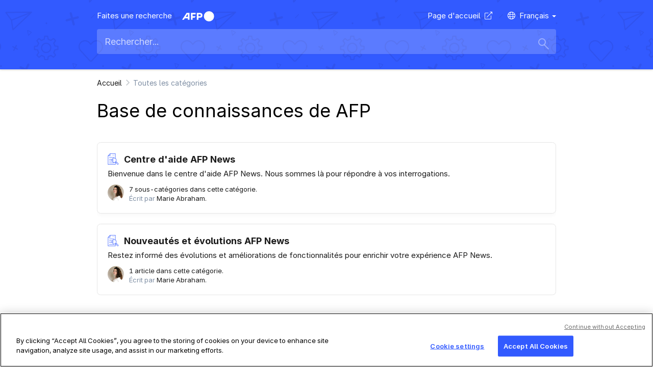

--- FILE ---
content_type: text/html; charset=utf-8
request_url: https://afp.xenoapp.help/hc
body_size: 6687
content:
<!DOCTYPE html><html lang="fr"><head><meta charset="utf-8" /><meta content="noindex" name="robots" /><meta content="width=device-width, initial-scale=1.0, maximum-scale=1, user-scalable=0" name="viewport" /><meta content="#325aff" name="theme-color" /><meta content="https://ask-assets.com/avatars/712527e1-4087-49ae-991a-30f92418283c-bf255d63-ddf0-44e7-9e1e-8c461cc993a7.png" property="og:image" /><meta content="Base de Connaissances | Base de Connaissances" name="title" /><meta content="" name="description" /><meta content="Base de Connaissances | Base de Connaissances" property="og:title" /><meta content="" property="og:description" /><meta content="Base de Connaissances | Base de Connaissances" property="og:site_name" /><meta content="article" property="og:type" /><meta content="summary" name="twitter:card" /><meta content="all" name="robots" /><style type="text/css">a { border: none }</style><title>Base de Connaissances | Base de Connaissances</title><link rel="shortcut icon" type="image/x-icon" href="https://ask-assets.com/avatars/712527e1-4087-49ae-991a-30f92418283c-bf255d63-ddf0-44e7-9e1e-8c461cc993a7.png" /><link rel="stylesheet" media="all" href="https://production.ask-assets.com/assets/application-d4784cdba9dc6a7a77e75a39f04672b7ed0530d679902fdfe8cd0c1b79d2b36c.css" /><link rel="stylesheet" media="all" href="https://production.ask-assets.com/assets/help_center-c088faa4b375e3dc0e132d4c46e0be3032395e2f012303fc4479b844df364dbc.css" /><style type="text/css">.header-content, .header-fixed {
  background: #325aff
}

.hit-name svg {
  fill: #325aff
}

.help-center-breadcrumb-step a:hover, .help-center-breadcrumb-step a:focus, .help-center-hit a:hover, .help-center-hit a:focus, .hit-content mark, .help-category-box:hover h2, footer a:hover, footer a:focus, .ais-Pagination-item__active a.ais-Pagination-link {
  color: #325aff!important
}</style><link href="https://cdn.jsdelivr.net/instantsearch.js/1/instantsearch.min.css" rel="stylesheet" /><style type="text/css">.header-content, .header-fixed {
  background: #325aff
}

.UI__SlaaskBox svg, .hit-image svg {
  fill: #325aff
}

.help-center-breadcrumb-step a:hover, .help-center-breadcrumb-step a:focus, .help-center-hit a:hover, .help-center-hit a:focus, .hit-content mark, .faq-content-size h2, .help-category-box:hover h2, .help-category-box:focus h2, footer a:hover, footer a:focus, .ais-Pagination--item__active a.ais-pagination--link, .ais-Pagination-item--selected a, .ais-Pagination-item a:hover {
  color: #325aff
}

.header-content, .link-hc, .languages-dropdown a {
  color: #ffffff;
}

.header-content, .header-fixed, .help-center-container .separator {
  background: #325aff
}

.show-header svg {
  fill: #325aff
}

.help-center-breadcrumb-step a:hover, .help-center-breadcrumb-step a:focus, .help-center-hit a:hover, .help-center-hit a:focus, .hit-content mark, .faq-content-size h2, .help-category-box:hover h2, .help-category-box:focus h2, footer a:hover, footer a:focus, .help-center-container code, .ais-Pagination--item__active a.ais-pagination--link, .faq-content-size blockquote:before, .languages .btn-group .btn.active {
  color: #325aff!important
}

.help-center-hit blockquote {
  border-left: 3px solid #325aff!important;
}

.help-center-hit ol li:before {
  background-color: #325aff!important;
  color: #ffffff!important;
}

.help-center-hit ul li:before {
  background-color: #325aff!important;
}

.help-center-hit-post img {
  cursor: zoom-in;
}

.help-center-hit-post img:hover:not(.kb-emoji) {
  filter: brightness(60%);
}

#myModal {
  display: none; /* Hidden by default */
  position: fixed; /* Stay in place */
  z-index: 1000; /* Sit on top */
  padding-top: 100px; /* Location of the box */
  left: 0;
  top: 0;
  width: 100%; /* Full width */
  height: 100%; /* Full height */
  overflow: auto; /* Enable scroll if needed */
  background-color: rgb(0,0,0); /* Fallback color */
  background-color: rgba(0,0,0,0.9); /* Black w/ opacity */
}

/* Modal Content (Image) */
.modal-content {
  margin: auto;
  display: block;
  max-width: 90%;
}

/* Caption of Modal Image (Image Text) - Same Width as the Image */
#caption {
  margin: auto;
  display: block;
  width: 80%;
  max-width: 700px;
  text-align: center;
  color: #ccc;
  padding: 10px 0;
  height: 150px;
}

/* Add Animation - Zoom in the Modal */
.modal-content, #caption {
  -webkit-animation-name: zoom;
  -webkit-animation-duration: 0.6s;
  animation-name: zoom;
  animation-duration: 0.6s;
}

@-webkit-keyframes zoom {
  from {-webkit-transform:scale(0)}
  to {-webkit-transform:scale(1)}
}

@keyframes zoom {
  from {transform:scale(0)}
  to {transform:scale(1)}
}

/* The Close Button */
.close {
  position: absolute;
  top: 15px;
  right: 35px;
  color: #f1f1f1;
  font-size: 40px;
  font-weight: bold;
  transition: 0.3s;
  opacity: 1
}

.close:hover,
.close:focus {
  color: #bbb;
  text-decoration: none;
  cursor: pointer;
}

/* 100% Image Width on Smaller Screens */
@media only screen and (max-width: 700px){
  .modal-content {
    width: 100%;
  }
}</style><style type="text/css">.header-content, .header-fixed {
  background: #325aff
}

.hit-name svg {
  fill: #325aff
}

.help-center-breadcrumb-step a:hover, .help-center-breadcrumb-step a:focus, .help-center-hit a:hover, .help-center-hit a:focus, .hit-content mark, .help-category-box:hover h2, footer a:hover, footer a:focus, .ais-Pagination-item__active a.ais-Pagination-link {
  color: #325aff!important
}</style></head><body class="admin xeno"><style type="text/css">.help-center-overlay {
  background: url(https://get.slaask.com/wp-content/themes/slaask-landing/images/Pattern_slaask_blue@2x.png);
  background-size: 200px 200px;
  background-position: bottom;
}</style><header><div class="header-content"><div class="help-center-overlay"><div class="help-center-padding"><div class="help-center-container"><div class="branding hc"><div class="logo"><span>Faites une recherche</span><a class="hidden-xs fadeAnim link-hc" href="https://news.afp.com" target="_blank">Page d&#39;accueil&nbsp;&nbsp;<i class="fal fa-external-link"></i></a><a href="/"><img alt="Accueil" src="https://ask-assets.com/avatars/f250f89d-d16c-4951-b69a-fe2e75e227be-f767d643-63d9-4cb5-9557-8d927d924d2f.svg" /></a></div><div class="go-to dropdown languages-dropdown"><a aria-expanded="false" aria-haspopup="true" data-toggle="dropdown" href="#" id="dLabel" role="button"><i class="fal fa-globe">&nbsp;&nbsp;</i>Français&nbsp;<span class="caret"></span></a><ul aria-labelledby="dLabel" class="languages-ul dropdown-menu"><li><a href="/hc?lang=en" id="en">English</a></li><li><a href="/hc?lang=fr" id="fr">Français</a></li></ul></div></div><div class="search"><div class="search-input"></div><div class="search-filters" id="all-filters"><div class="search-icons"><div class="search-submit-btn"></div><div class="search-caret-down"><div class="fa fa-caret-down"></div></div></div></div><input id="category-input" placeholder="Rechercher dans cette catégorie..." /><div class="search-filters" id="category-filters" style="display: none"><div class="search-icons"><div class="search-submit-btn"></div><div class="search-caret-down"><div class="fa fa-caret-up"></div></div></div></div><div class="select-container"><div class="search-select">Voulez-vous chercher dans <a href="#" id="all-categories" class="select-border">toutes les catégories</a> ou <a href="#" id="inside-category" class="select-border">cette catégorie</a> ?</div></div></div></div></div></div></div></header><section class="help-center-container"><div class="scrolling"></div><div class="help-center-breadcrumb"><div class="help-center-breadcrumb-step"><a href="/">Accueil</a></div><div class="help-center-breadcrumb-end"><span>Toutes les catégories</span></div></div><div class="help-center-hit"><div class="show-header"><h1>Base de connaissances de AFP</h1></div><div class="help-center-categories ais-Hits-list"><div class="ais-Hits-item"><a class="help-category-box" href="/hc/centre-d-aide-afp-news"><div style="position:relative"><div class="hit-content"><h2 class="hit-name"><svg xmlns="http://www.w3.org/2000/svg" xmlns:xlink="http://www.w3.org/1999/xlink" version="1.1" x="0px" y="0px" viewBox="0 0 512 512" enable-background="new 0 0 512 512" xml:space="preserve"><g><path d="M488.1,454.1L407,372.9l-17.4,17.4l-11.9-11.9c16.6-19.3,25.7-43.5,25.7-69.2c0-28.5-11.1-55.2-31.2-75.3   c-4.3-4.3-9-8.1-13.8-11.6V2H109.2L14.3,96.9V510h344.1V396c2.6-1.9,5.2-3.9,7.7-6l11.9,11.9l-17.4,17.4l81.1,81.1   c6.4,6.4,14.8,9.6,23.2,9.6s16.8-3.2,23.2-9.6C500.9,487.6,500.9,466.8,488.1,454.1z M387.1,309.2c0,24.1-9.4,46.7-26.4,63.7   c-35.1,35.1-92.3,35.1-127.5,0c-17-17-26.4-39.7-26.4-63.7c0-24.1,9.4-46.7,26.4-63.7s39.7-26.4,63.7-26.4   c24.1,0,46.7,9.4,63.7,26.4S387.1,285.1,387.1,309.2z M104.4,30v62.2H42.3L104.4,30z M342,493.6H30.7V108.5h90.1V18.4H342v194.4   c-14-6.5-29.2-10.1-45.1-10.1c-28.5,0-55.2,11.1-75.3,31.2c-6.7,6.7-12.3,14.1-16.9,22.1H71.7v16.4H197c-4.3,11.6-6.6,24-6.6,36.8   c0,9.9,1.4,19.5,4,28.7H71.7v16.4h128.9c5.2,11.1,12.2,21.3,21.1,30.2c20.8,20.8,48,31.1,75.3,31.1c15.4,0,30.8-3.5,45.1-10.1   V493.6z M476.5,488.8c-6.4,6.4-16.8,6.4-23.2,0l-69.5-69.5l23.2-23.2l69.5,69.5C482.9,472,482.9,482.4,476.5,488.8z"></path><path d="M259.8,260.5c-3.2-3.2-8.4-3.2-11.6,0c-13,13-20.2,30.3-20.2,48.7c0,18.4,7.2,35.7,20.2,48.7c1.6,1.6,3.7,2.4,5.8,2.4   c2.1,0,4.2-0.8,5.8-2.4c3.2-3.2,3.2-8.4,0-11.6c-9.9-9.9-15.4-23.1-15.4-37.1s5.5-27.2,15.4-37.1C263,268.9,263,263.7,259.8,260.5z   "></path><rect x="71.7" y="174.1" width="229.4" height="16.4"></rect><rect x="71.7" y="428.1" width="229.4" height="16.4"></rect><rect x="219.1" y="67.5" width="16.4" height="16.4"></rect><rect x="251.9" y="67.5" width="16.4" height="16.4"></rect><rect x="284.7" y="67.5" width="16.4" height="16.4"></rect></g></svg>Centre d&#39;aide AFP News</h2><p>Bienvenue dans le centre d&#39;aide AFP News. Nous sommes là pour répondre à vos interrogations.</p></div><div class="hit-content articles-count"><div class="hit-content-images"><img src="https://lh3.googleusercontent.com/a/ACg8ocLdvE9cjdXCF4dyFsiVFc_vAuaW2kWHkX5FpbpaThw79bZwz4A=s96-c" /></div><div class="hit-content-description"><span class="darker">7 sous-catégories dans cette catégorie.</span><br />Écrit par <span class="darker">Marie Abraham.</div></div></div></a></div><div class="ais-Hits-item"><a class="help-category-box" href="/hc/nouveautes-et-evolutions-afp-news"><div style="position:relative"><div class="hit-content"><h2 class="hit-name"><svg xmlns="http://www.w3.org/2000/svg" xmlns:xlink="http://www.w3.org/1999/xlink" version="1.1" x="0px" y="0px" viewBox="0 0 512 512" enable-background="new 0 0 512 512" xml:space="preserve"><g><path d="M488.1,454.1L407,372.9l-17.4,17.4l-11.9-11.9c16.6-19.3,25.7-43.5,25.7-69.2c0-28.5-11.1-55.2-31.2-75.3   c-4.3-4.3-9-8.1-13.8-11.6V2H109.2L14.3,96.9V510h344.1V396c2.6-1.9,5.2-3.9,7.7-6l11.9,11.9l-17.4,17.4l81.1,81.1   c6.4,6.4,14.8,9.6,23.2,9.6s16.8-3.2,23.2-9.6C500.9,487.6,500.9,466.8,488.1,454.1z M387.1,309.2c0,24.1-9.4,46.7-26.4,63.7   c-35.1,35.1-92.3,35.1-127.5,0c-17-17-26.4-39.7-26.4-63.7c0-24.1,9.4-46.7,26.4-63.7s39.7-26.4,63.7-26.4   c24.1,0,46.7,9.4,63.7,26.4S387.1,285.1,387.1,309.2z M104.4,30v62.2H42.3L104.4,30z M342,493.6H30.7V108.5h90.1V18.4H342v194.4   c-14-6.5-29.2-10.1-45.1-10.1c-28.5,0-55.2,11.1-75.3,31.2c-6.7,6.7-12.3,14.1-16.9,22.1H71.7v16.4H197c-4.3,11.6-6.6,24-6.6,36.8   c0,9.9,1.4,19.5,4,28.7H71.7v16.4h128.9c5.2,11.1,12.2,21.3,21.1,30.2c20.8,20.8,48,31.1,75.3,31.1c15.4,0,30.8-3.5,45.1-10.1   V493.6z M476.5,488.8c-6.4,6.4-16.8,6.4-23.2,0l-69.5-69.5l23.2-23.2l69.5,69.5C482.9,472,482.9,482.4,476.5,488.8z"></path><path d="M259.8,260.5c-3.2-3.2-8.4-3.2-11.6,0c-13,13-20.2,30.3-20.2,48.7c0,18.4,7.2,35.7,20.2,48.7c1.6,1.6,3.7,2.4,5.8,2.4   c2.1,0,4.2-0.8,5.8-2.4c3.2-3.2,3.2-8.4,0-11.6c-9.9-9.9-15.4-23.1-15.4-37.1s5.5-27.2,15.4-37.1C263,268.9,263,263.7,259.8,260.5z   "></path><rect x="71.7" y="174.1" width="229.4" height="16.4"></rect><rect x="71.7" y="428.1" width="229.4" height="16.4"></rect><rect x="219.1" y="67.5" width="16.4" height="16.4"></rect><rect x="251.9" y="67.5" width="16.4" height="16.4"></rect><rect x="284.7" y="67.5" width="16.4" height="16.4"></rect></g></svg>Nouveautés et évolutions AFP News</h2><p>Restez informé des évolutions et améliorations de fonctionnalités pour enrichir votre expérience AFP News.</p></div><div class="hit-content articles-count"><div class="hit-content-images"><img src="https://lh3.googleusercontent.com/a/ACg8ocLdvE9cjdXCF4dyFsiVFc_vAuaW2kWHkX5FpbpaThw79bZwz4A=s96-c" /></div><div class="hit-content-description"><span class="darker">1 article dans cette catégorie.</span><br />Écrit par <span class="darker">Marie Abraham.</div></div></div></a></div></div></div><div id="hits"></div><div id="pagination"></div><script id="hit-template" type="text/html"><a class="hit help-category-box UI__SlaaskBox" href="/hc/{{{category_slug}}}/{{{slug}}}?searched=true" data-object-id="{{{objectID}}}"><div class="hit-image"></div><div class="hit-content"><h2 class="hit-name">{{{_highlightResult.title.value}}}</h2><p>{{{_highlightResult.description.value}}}</p></div><div class="hit-content articles-count"><div class="hit-content-images"><img src="{{{author_image}}}"></div><div class="hit-content-description"><span class="hit-content-written-by">Écrit par <span class="darker">{{{author_name}}}</span><br/></span><span class="darker">Dernière mise à jour : {{{last_update}}}</span></div></div></a></script></section><footer><div class="container"><div class="col-sm-12 text-center"><!-- Début de la mention OneTrust de consentement aux cookies du domaine : help.afp.com -->

<script src="https://cdn.cookielaw.org/scripttemplates/otSDKStub.js"  type="text/javascript" charset="UTF-8" data-domain-script="b5a7e6df-4e55-4fce-98b0-bb4f7523e79c" ></script>
<script type="text/javascript">
function OptanonWrapper() { }
</script>
<!-- Fin de la mention OneTrust de consentement aux cookies du domaine : help.afp.com --></div><div class="col-sm-12 text-center"><span>AFP</span></div></div></footer><script>var allowMobileView         = true
var currentLanguage         = "fr"
window.i18nLocale           = currentLanguage
window.i18nDefaultLocale    = "en"
var allowMobileView         = true
var replaced_brand_name     = "Xeno"
var replaced_brand_name_low = "xeno"
var replaced_base_url       = "https://xeno.app"
var replaced_base_domain    = "xenoapp.com"
var replaced_cdn_url        = "https://cdn.xeno.app"
var replaced_js_element     = "_xeno"
var replaced_api_key        = "xpk-..."
var replaced_secret_key     = "xsk-..."
var replaced_slack          = "Xeno"
var shouldAutoTranslate     = false
// var shouldAutoTranslate     = false
var facetsRefinements       = {
  widget_ids: [13235],
  is_draft: [false],
  ai_only: [false]
}

if (!shouldAutoTranslate) {
  facetsRefinements['translated_in'] = ['fr']
}

function replaceBrandElements(text) {
  if(text && text.value != null) { text = text.value }
  if(text && text != '') {
    if(text.replace(/<mark>/gi, '').replace(/<\/mark>/gi, '').match(/%{brand_name}/gm)) {
      text = text.replace(/<mark>/gi, '').replace(/<\/mark>/gi, '')
    }
    text = text.replace(/%{brand_name}/gm, replaced_brand_name)
    text = text.replace(/%{brand_name_low}/gm, replaced_brand_name_low)
    text = text.replace(/%{base_url}/gm, replaced_base_url)
    text = text.replace(/%{base_domain}/gm, replaced_base_domain)
    text = text.replace(/%{cdn_url}/gm, replaced_cdn_url)
    text = text.replace(/%{js_element}/gm, replaced_js_element)
    text = text.replace(/%{api_key_placeholder}/gm, replaced_api_key)
    text = text.replace(/%{secret_key_placeholder}/gm, replaced_secret_key)
    text = text.replace(/%{brand_slack}/gm, replaced_slack)

    if(replaced_brand_name_low == 'slaask') {
      text = text.replace(/ *%{xeno-begin}[^)]*%{xeno-end} */, '')
    } else {
      text = text.replace(/ *%{slaask-begin}[^)]*%{slaask-end} */, '')
    }

    text = text.replace(/%{slaask-begin}/gm, '')
    text = text.replace(/%{slaask-end}/gm, '')
    text = text.replace(/%{xeno-begin}/gm, '')
    text = text.replace(/%{xeno-end}/gm, '')
  }

  return text;
}

function replaceBrandForAlgolia(obj) {
  obj.title                           = replaceBrandElements(hitAttributeOrDefault('title', obj, false))
  obj.description                     = replaceBrandElements(hitAttributeOrDefault('description', obj, false))

  if(obj._highlightResult) {
    obj._highlightResult.title        = { value: replaceBrandElements(hitAttributeOrDefault('title', obj, true)) }
    obj._highlightResult.description  = { value : replaceBrandElements(hitAttributeOrDefault('description', obj, true)) }
  } else {
    obj._highlightResult             = {
      title: { value: obj.title },
      description: { value: obj.description }
    }
  }

  return obj;
}

function hitAttributeOrDefault(attribute, object, highlight) {
  if (highlight) {
    return object._highlightResult[attribute + '_' + currentLanguage] || object._highlightResult[attribute + '_' + object.language] || object._highlightResult[attribute + '_en']
  } else {
    return object[attribute + '_' + currentLanguage] || object[attribute + '_' + object.language] || object[attribute + '_en']
  }
}</script><script>window._xenoSettings = {
  key: "xpk-c0476843-3744-4475-84d0-21cd95f5ddfe",
  multiDomain: true,
  chatfile: "default",
  onInit: function (brand) {
    window._slaask = window._xeno = window._sarbacane = brand;
  }
};</script><script src="https://cdn.xeno.app/chat_loader.js"></script><script src="https://www.googletagmanager.com/gtag/js?id=UA-153815847-5"></script><script>window.dataLayer = window.dataLayer || [];
function gtag(){dataLayer.push(arguments);}
gtag('js', new Date());
gtag('config', 'UA-153815847-5');</script><script src="https://cdn.xeno.app/javascripts/i18n.js"></script><script src="https://production.ask-assets.com/assets/i18n/fr-39d306d7f15665ee8955fef250d5752f4d83724d9a6b056349ef21d9dc6799c1.js"></script><script src="https://production.ask-assets.com/assets/i18n/en-263b46ae1d73d6b75e0dc6793197adaef80dd12220644896081ca9d91731c7ed.js"></script><script src="https://production.ask-assets.com/assets/i18n_override-2b54d52a3ecaadc80b56dabd74af3860156645f63d68ab595d959c1dcb66996f.js"></script><script src="https://production.ask-assets.com/assets/application-70f2a1138f2a0f1db65c815352f47b06c0e02f1d3a7e7fe8d5908ca46bc58729.js"></script><script src="https://production.ask-assets.com/assets/help_center_scrolling-aa3cf3631435bf1f2b1edde4f9209a99d8eb0e4bb1f8f273e3698e541583b0f3.js"></script><script src="https://production.ask-assets.com/assets/packs/js/runtime-6a331f8f62b6659e63d5.js"></script>
<script src="https://production.ask-assets.com/assets/packs/js/AskFetch-b986b5012b77b3d53c6f.js"></script><script src="https://cdn.jsdelivr.net/npm/algoliasearch@3.33.0/dist/algoliasearchLite.min.js"></script><script src="https://cdn.jsdelivr.net/npm/instantsearch.js@3.4.0/dist/instantsearch.production.min.js"></script><script>$('#search-input').on('focus', function() {
  $('.search-icons').addClass('search-icons-focused')
});

$('#search-input').on('focusout', function() {
  $('.search-icons').removeClass('search-icons-focused')
});

$('img.svg').each(function(){
  var $img      = $(this);
  var imgID     = $img.attr('id');
  var imgClass  = $img.attr('class');
  var imgURL    = $img.attr('src');

  $.get(imgURL, function(data) {
    var $svg = $(data).find('svg');

    if (typeof imgID !== 'undefined') {
      $svg = $svg.attr('id', imgID);
    }

    if (typeof imgClass !== 'undefined') {
      $svg = $svg.attr('class', imgClass+' replaced-svg');
    }

    $svg = $svg.removeAttr('xmlns:a');

    if (!$svg.attr('viewBox') && $svg.attr('height') && $svg.attr('width')) {
      $svg.attr('viewBox', '0 0 ' + $svg.attr('height') + ' ' + $svg.attr('width'))
    }

    $img.replaceWith($svg);
  }, 'xml');
});

var searchClient = algoliasearch('H6K4UUMYOA', '355ec495bca1d1bc93c5008768a442d7');

let timer
const delay = 2000
function saveSearch (query) {
  clearTimeout(timer)
  timer = setTimeout(() => {
    let app = undefined
    if (window._xeno && window._xeno.didEventHappen('ready')) {
      app = window._xeno
    }

    if (window._slaask && window._slaask.didEventHappen('ready')) {
      app = window._slaask
    }

    if (window._sarbacane && window._sarbacane.didEventHappen('ready')) {
      app = window._sarbacane
    }

    if (app) {
      firstResult = document.querySelector('#hits li > a')
      if (firstResult) {
        indexId = firstResult.dataset.objectId
      } else {
        indexId = undefined
      }
      AskFetch.post('/api/save_faq_search', {
        guest_token: app.getGuestToken(),
        key: app.getPublicKey(),
        search: query,
        index_id: indexId
      })
    }
  }, delay)
}

var search = instantsearch({
  indexName: "production_faq_10509",
  searchClient: searchClient,
  searchFunction: function(helper) {
    var categories = $('.help-center-hit')
    var hit = $('.hit')
    var pagination = $('#pagination')
    var searchResults = $('.search-results');
    if (helper.state.query === '') {
      clearTimeout(timer)
      searchResults.hide();
      hit.css("display", "none")
      pagination.css("display", "none")
      categories.css("display", "block")
      return;
    } else {
      helper.search()
      categories.css("display", "none")
      hit.css("display", "block")
      pagination.css("display", "block")
      searchResults.show()
      saveSearch(helper.state.query)
    }
  }
});

search.addWidget(
  instantsearch.widgets.searchBox({
    container: '.search-input',
    placeholder: "Rechercher..."
  })
);

search.addWidget(
  instantsearch.widgets.configure({
    facetsRefinements: facetsRefinements
  })
);

search.addWidget(
  instantsearch.widgets.hits({
    container: '#hits',
    hitsPerPage: 10,
    templates: {
      item: document.getElementById('hit-template').innerHTML,
      empty: "Nous n&#39;avons trouvé aucun résultat pour votre recherche" + " <em>\"{{query}}\"</em>"
    },
    transformItems: function(items) {
      if (items.length < 10) {
        $('#pagination').css('display', 'none')
      } else {
        $('#pagination').css('display', 'block')
      }

      items.map(function(item) {
        item.last_update = I18n.l("time.formats.help_center", item.last_update)
        return replaceBrandForAlgolia(item)
      })

      return items
    }
  })
);

search.addWidget(
  instantsearch.widgets.pagination({
    container: '#pagination'
  })
);

search.start();</script><script defer src="https://static.cloudflareinsights.com/beacon.min.js/vcd15cbe7772f49c399c6a5babf22c1241717689176015" integrity="sha512-ZpsOmlRQV6y907TI0dKBHq9Md29nnaEIPlkf84rnaERnq6zvWvPUqr2ft8M1aS28oN72PdrCzSjY4U6VaAw1EQ==" data-cf-beacon='{"version":"2024.11.0","token":"8ddd604c37724306bb8b00f62fc3315d","r":1,"server_timing":{"name":{"cfCacheStatus":true,"cfEdge":true,"cfExtPri":true,"cfL4":true,"cfOrigin":true,"cfSpeedBrain":true},"location_startswith":null}}' crossorigin="anonymous"></script>
</body></html>

--- FILE ---
content_type: text/html; charset=utf-8
request_url: https://vault.polaria.ai/api/xpk-c0476843-3744-4475-84d0-21cd95f5ddfe/session.html
body_size: 1243
content:
<!DOCTYPE html>
<html>
  <head>
    <script type="1931bb057bf1a2c040554755-text/javascript">!function(e){var t={};t.init=function(e){var r=!0;try{window.localStorage||(r=!1)}catch(n){r=!1}if(!r)try{return window.parent.postMessage("cross-storage:unavailable","*")}catch(n){return}t._permissions=e||[],t._installListener(),window.parent.postMessage("cross-storage:ready","*")},t._installListener=function(){var e=t._listener;window.addEventListener?window.addEventListener("message",e,!1):window.attachEvent("onmessage",e)},t._listener=function(e){var r,n,o,i,s,a,l;if(r="null"===e.origin?"file://":e.origin,"cross-storage:poll"===e.data)return window.parent.postMessage("cross-storage:ready",e.origin);if("cross-storage:ready"!==e.data){try{o=JSON.parse(e.data)}catch(c){return}if(o&&"string"==typeof o.method&&(i=o.method.split("cross-storage:")[1])){if(t._permitted(r,i))try{a=t["_"+i](o.params)}catch(c){s=c.message}else s="Invalid permissions for "+i;l=JSON.stringify({id:o.id,error:s,result:a}),n="file://"===r?"*":r,window.parent.postMessage(l,n)}}},t._permitted=function(e,r){var n,o,i,s;if(n=["get","set","del","clear","getKeys"],!t._inArray(r,n))return!1;for(o=0;o<t._permissions.length;o++)if(i=t._permissions[o],i.origin instanceof RegExp&&i.allow instanceof Array&&(s=i.origin.test(e),s&&t._inArray(r,i.allow)))return!0;return!1},t._set=function(e){window.localStorage.setItem(e.key,e.value)},t._get=function(e){var t,r,n,o;for(t=window.localStorage,r=[],n=0;n<e.keys.length;n++){try{o=t.getItem(e.keys[n])}catch(i){o=null}r.push(o)}return r.length>1?r:r[0]},t._del=function(e){for(var t=0;t<e.keys.length;t++)window.localStorage.removeItem(e.keys[t])},t._clear=function(){window.localStorage.clear()},t._getKeys=function(){var e,t,r;for(r=[],t=window.localStorage.length,e=0;t>e;e++)r.push(window.localStorage.key(e));return r},t._inArray=function(e,t){for(var r=0;r<t.length;r++)if(e===t[r])return!0;return!1},t._now=function(){return"function"==typeof Date.now?Date.now():(new Date).getTime()},"undefined"!=typeof module&&module.exports?module.exports=t:"undefined"!=typeof exports?exports.AskTechVault=t:"function"==typeof define&&define.amd?define([],function(){return t}):e.AskTechVault=t}(this);
    </script>
  </head>
  <body>
    <script type="1931bb057bf1a2c040554755-text/javascript">
      AskTechVault.init([

        { origin: /:\/\/xeno.app$/, allow: ['get', 'set', 'del'] },
        { origin: /:\/\/xenoapp.help$/, allow: ['get', 'set', 'del'] },
        { origin: /\.xeno.app$/, allow: ['get', 'set', 'del'] },
        { origin: /\.xenoapp.help$/, allow: ['get', 'set', 'del'] },

        { origin: /:\/\/page.afp.com$/, allow: ['get', 'set', 'del'] },
        { origin: /:\/\/www.afp.com$/, allow: ['get', 'set', 'del'] },
        { origin: /:\/\/vhspar-www-pp.afp.com$/, allow: ['get', 'set', 'del'] },
        { origin: /:\/\/news.afp.com$/, allow: ['get', 'set', 'del'] },
        { origin: /:\/\/afpstoriesdeck.afp.com$/, allow: ['get', 'set', 'del'] },
        { origin: /:\/\/testing.afp.com$/, allow: ['get', 'set', 'del'] },
        { origin: /:\/\/www-pp2.afp.com$/, allow: ['get', 'set', 'del'] },
        { origin: /:\/\/www-p2.afp.com$/, allow: ['get', 'set', 'del'] },

      ])
    </script>
  <script src="/cdn-cgi/scripts/7d0fa10a/cloudflare-static/rocket-loader.min.js" data-cf-settings="1931bb057bf1a2c040554755-|49" defer></script><script defer src="https://static.cloudflareinsights.com/beacon.min.js/vcd15cbe7772f49c399c6a5babf22c1241717689176015" integrity="sha512-ZpsOmlRQV6y907TI0dKBHq9Md29nnaEIPlkf84rnaERnq6zvWvPUqr2ft8M1aS28oN72PdrCzSjY4U6VaAw1EQ==" data-cf-beacon='{"version":"2024.11.0","token":"463fd6fac1f343b5a50fc13a1af82d50","r":1,"server_timing":{"name":{"cfCacheStatus":true,"cfEdge":true,"cfExtPri":true,"cfL4":true,"cfOrigin":true,"cfSpeedBrain":true},"location_startswith":null}}' crossorigin="anonymous"></script>
</body>
</html>


--- FILE ---
content_type: text/css
request_url: https://production.ask-assets.com/assets/help_center-c088faa4b375e3dc0e132d4c46e0be3032395e2f012303fc4479b844df364dbc.css
body_size: 4032
content:
html,body{height:100%;color:#1a1a1a !important}body.admin{background:#FFFFFF !important}body a{color:#1a1a1a}body h2,body p{color:#1a1a1a}a{border:none}body p{font-size:15px}.faq-content-size p,.faq-content-size h2,.faq-content-size h3,.faq-content-size h4,.faq-content-size ul,.faq-content-size pre{margin-bottom:15px}body{display:flex;flex-direction:column}header{position:sticky;top:0;z-index:999}.faq-content-size p img{margin-bottom:0}.code-toolbar code{color:#1a1a1a !important}.help-center-container{flex:1 0 auto}.header-content{margin-bottom:7px;-webkit-box-flex:0;-ms-flex:none;flex:none;position:relative;z-index:10;background-size:cover;box-shadow:0 1px 4px 0 rgba(0,0,0,0.2);background-position:50%;margin-bottom:20px;color:#fff}.header-fixed{margin-bottom:7px;-webkit-box-flex:0;-ms-flex:none;width:100%;flex:none;position:fixed;z-index:10;background-size:cover;box-shadow:0 1px 4px 0 rgba(0,0,0,0.2);background-position:50%;transition:position .4s;margin-bottom:10px;color:#fff}.select-container{display:none !important;margin:0;padding:0}.search-filters .search-caret-down{display:none}input{-webkit-appearance:none !important}.scrolling{padding-bottom:0px}.help-center-overlay{background:url(https://get.slaask.com/wp-content/themes/slaask-landing/images/Pattern_slaask_blue@2x.png);background-size:200px 200px}.help-center-overlay .help-center-padding-fixed{transition:padding-bottom 0.2s}.usefull-box-overlay{background:url(https://get.slaask.com/wp-content/themes/slaask-landing/images/Pattern_slaask_blue@2x.png);background-size:200px 200px;width:100%;background-position:bottom}.help-center-padding{padding-top:20px;padding-bottom:10px}.help-center-padding.help-center-heavy-padding{padding-top:20px;padding-bottom:20px}.help-center-padding-fixed{padding-top:0px}.help-center-padding-fixed .help-center-container{padding-top:0px}.help-center-container{max-width:100%;width:900px;margin-left:auto;margin-right:auto}.help-center-container.iframe{padding:0}.help-center-container.iframe .separator{margin-top:15px !important;margin-bottom:15px !important}.help-center-container h1{font-size:2.4em;margin:0;text-align:left;font-weight:400;line-height:1.2em}.help-center-container .separator{display:block;margin-top:20px;margin-bottom:20px;width:50%;height:1px}.faq-content-size{font-size:15px}.faq-content-size h2{font-weight:400;margin-bottom:15px}.faq-content-size h2,.faq-content-size h3,.faq-content-size h4{margin-top:0;font-weight:600;display:flex;align-items:center}.faq-content-size h2 a.anchor,.faq-content-size h3 a.anchor{display:none;margin-left:10px;font-size:16px}.faq-content-size h2:hover a.anchor,.faq-content-size h3:hover a.anchor{display:inline}@media (max-width: 767px){.help-center-container{padding-left:40px;padding-right:40px;padding-bottom:10px}}@media (max-width: 600px){.help-center-container{padding-left:20px;padding-right:20px;padding-top:10px;padding-bottom:0px}section.help-center-container{padding-left:0px;padding-right:0px}section.help-center-container .help-center-breadcrumb{padding-left:20px;padding-right:20px}section.help-center-container .help-center-hit{border-radius:0}}.search{z-index:0;position:relative}#search-input,.search-input input{width:100%;padding:14px 59px 14px 15px;margin:15px 0;background:rgba(255,255,255,0.2);position:relative;border:none;outline:none;color:rgba(255,255,255,0.7);font-size:18px;border-radius:4px;box-shadow:0 1px 2px 0 rgba(0,0,0,0.03);-webkit-transition:background .4s, box-shadow .2s;transition:background .4s, box-shadow .2s;z-index:0;box-sizing:border-box}.search-input{min-height:84px}.search-input button{display:none}.ais-Hits-list{padding:0;list-style-type:none;margin-bottom:0}.help-center-hit .ais-Hits-list{margin-top:20px}.ais-Hits--empty{background-color:white;border-radius:4px;padding:30px;position:relative;z-index:3;text-decoration:none;overflow:hidden;width:100%;display:block;outline:none;box-shadow:0 3px 8px 0 rgba(0,0,0,0.03)}#category-input{display:none;z-index:0;position:relative;width:100%;padding:14px 59px 14px 15px;margin:15px 0;background:rgba(255,255,255,0.2);border:none;outline:none;color:rgba(255,255,255,0.7);font-size:18px;border-radius:4px;box-shadow:0 1px 2px 0 rgba(0,0,0,0.03);-webkit-transition:background .4s, box-shadow .2s;transition:background .4s, box-shadow .2s;z-index:1}#search-input:hover,.search-input input:hover{background:rgba(255,255,255,0.27);box-shadow:0 10px 20px rgba(0,0,0,0.03);z-index:1}#category-input:hover{background:rgba(255,255,255,0.27);box-shadow:0 10px 20px rgba(0,0,0,0.03);z-index:1}#search-input:focus,.search-input input:focus{box-shadow:0 10px 20px rgba(0,0,0,0.14);background:white;color:#1a1a1a;z-index:1}#category-input:focus{box-shadow:0 10px 20px rgba(0,0,0,0.14);background:white;color:#1a1a1a;z-index:1}#search-input::-webkit-input-placeholder{color:inherit}#search-input::-moz-placeholder{color:inherit}#search-input:-ms-input-placeholder{color:inherit}#search-input:-moz-placeholder{color:inherit}.search-input input::-webkit-input-placeholder{color:inherit}.search-input input::-moz-placeholder{color:inherit}.search-input input:-ms-input-placeholder{color:inherit}.search-input input:-moz-placeholder{color:inherit}#category-input::-webkit-input-placeholder{color:inherit}#category-input::-moz-placeholder{color:inherit}#category-input:-ms-input-placeholder{color:inherit}#category-input:-moz-placeholder{color:inherit}.search-submit-btn{width:22px;height:22px;border:none;background:transparent;display:block;outline:none;position:absolute;-webkit-transition:-webkit-transform .1s linear;transition:-webkit-transform .1s linear;transition:transform .1s linear;transition:transform .1s linear, -webkit-transform .1s linear}.search-submit-btn:before{content:' ';border:2px solid rgba(255,255,255,0.4);border-radius:50%;position:absolute;top:-10px;left:0;width:15px;height:15px}.search-icons-focused .search-submit-btn:before{border:2px solid #1a1a1a}.search-icons-focused .search-caret-down{color:#1a1a1a}.search-caret-down{right:10px;top:-10px;line-height:1.428;position:absolute;margin-right:5px;color:rgba(255,255,255,0.4)}.search-submit-btn:after{content:' ';border-top:2px solid rgba(255,255,255,0.4);position:absolute;bottom:18px;width:12px;height:1px;-webkit-transition:width .1s linear;transition:width .1s linear;-webkit-transform-origin:100% 50%;transform-origin:100% 50%;-webkit-transform:rotate(-135deg);transform:rotate(-135deg)}.search-icons-focused .search-submit-btn:after{border-top:2px solid #1a1a1a}.search-icons{top:50%;left:50%;margin-right:5px}.search-filters{border:20px solid rgba(255,255,255,0);border-radius:4px;display:inline-block;position:absolute;margin-top:-20px;right:10px;top:50%;color:#1a1a1a;cursor:pointer;z-index:1}.select-container{display:inline-block;position:absolute;cursor:pointer;z-index:1;float:right;right:-40px;bottom:-20px}.help-center-padding-fixed .select-container{bottom:-6px}.search-select{display:none;color:rgba(255,255,255,0.7);padding:3px}.search-select>a{color:rgba(255,255,255,0.7);text-decoration:underline}#search-input:active+.search-submit-btn:before,#search-input:active+.search-submit-btn:after,#search-input:focus+.search-submit-btn:before,#search-input:focus+.search-submit-btn:after{border-color:#1a1a1a}.search-input input:active+.search-submit-btn:before,.search-input input:active+.search-submit-btn:after,.search-input input:focus+.search-submit-btn:before,.search-input input:focus+.search-submit-btn:after{border-color:#1a1a1a}#category-input:active+.search-submit-btn:before,#category-input:active+.search-submit-btn:after,#category-input:focus+.search-submit-btn:before,#category-input:focus+.search-submit-btn:after{border-color:#1a1a1a}.headline h1{font-weight:400}.branding .logo{float:left}.branding .go-to{float:right}.branding .go-to a{color:#fff}.branding .go-to ul a,.branding .go-to ul a:hover{color:#333 !important}.branding .go-to a:hover{color:#e9f3ff}.branding .logo img{max-width:360px;height:20px;margin-left:20px;vertical-align:middle;-webkit-backface-visibility:hidden;-webkit-transform:translateZ(0);transform:translateZ(0)}.help-center-breadcrumb{padding-top:2px;padding-bottom:10px}.faq-content-size blockquote{padding:0px 0px 0px 15px;margin-bottom:15px !important;color:#1a1a1a !important;font-size:15px !important}.faq-content-size blockquote:before{content:"" !important}.faq-content-size a{background-color:transparent !important}.help-center-breadcrumb-step{position:relative;font-size:14px;text-decoration:none;display:inline-block;margin:0 7px 7px 0;padding-right:15px;top:-6px}.help-center-breadcrumb-end{position:relative;font-size:14px;text-decoration:none;display:inline-block;color:#7f8fa4;margin:0 7px 7px 0;padding-right:15px;top:-6px}.hit-name{display:flex;align-items:end}.hit-name svg{width:22px;margin-right:10px}.help-center-breadcrumb-step:before{content:' ';position:absolute;display:block;top:40%;margin-top:-5px;right:0;width:7px;height:12px;font-size:36px;color:#acb8c2;background:url("[data-uri]") no-repeat;background-size:100%}.usefull-box{-webkit-backface-visibility:hidden;backface-visibility:hidden;padding:30px;text-align:center;background-color:#f0f3f5;margin:60px -130px -60px -130px;background-size:cover;background-position:50%;background:#43538f;background:linear-gradient(45deg, #43538f, #e01765);color:#fff}footer{width:100%;padding:20px 0 20px 0;font-weight:400;background:#fff;margin-top:20px;border-top:1px solid #e6ecf5}@media (max-width: 600px){.usefull-box{margin:30px -40px -30px -40px}}.help-center-hit{color:#1a1a1a;border-radius:4px;position:relative;z-index:3;text-decoration:none;overflow:hidden;width:100%;display:block;outline:none;border:none;margin-bottom:30px}.help-center-hit.iframe{border-radius:0;min-height:100%}.help-center-hit.iframe p{font-size:15px}.help-center-hit.help-center-hit-post{background-color:white;padding-bottom:40px;margin-bottom:0px}.help-center-hit.help-center-hit-post.iframe{padding:30px;padding-bottom:80px}.hit a,.help-category-box{text-decoration:none !important}.ais-Stats{display:inline-block}.help-center-hit-result{background-color:white;border-radius:4px;padding:60px;position:relative;z-index:3;text-decoration:none;overflow:hidden;width:100%;display:block;outline:none;display:none;box-shadow:0 3px 8px 0 rgba(0,0,0,0.03);border:1px solid #e6ecf5;margin-bottom:30px}.help-center-hit-result-without-header{display:block;padding:0;margin:0;background:transparent;border:none;box-shadow:none}@media (max-width: 600px){body .help-center-hit{padding:25px 20px;margin-bottom:0}body .post-single-reaction{padding:0}body .branding{height:auto}body .help-center-padding{padding:0;line-height:30px}body .help-center-container h1{line-height:1.1em;font-size:2em;margin-top:0}body .help-center-breadcrumb{padding-top:0}body .help-center-container .separator{margin-top:30px;margin-bottom:30px}body .meeting-public-subtitle{margin-bottom:15px}body .help-center-hit .help-center-container.small{padding-top:0;padding-left:0;padding-right:0}body .help-center-hit .help-center-container.small h1{margin-top:0}body .help-category-box{padding:20px;color:#1a1a1a}body footer{margin-top:0}body .show-header{margin-bottom:0px}body .ais-hits .hit-image{margin-bottom:0px;height:auto}body .hit-image{width:40px;height:40px;position:relative;top:0;left:0;margin-bottom:10px;margin-right:10px}body .hit-image svg{margin:0}.ais-Hits-list .ais-Hits-item .hit-image{display:none !important}body .hit-image img{height:100px;margin-bottom:20px;margin-left:auto;margin-right:auto}body .hit-content-padded{padding-left:0;float:left;width:calc(100% - 50px)}body .hit-content-padded.articles-count{width:100%}body .help-category-box{margin-bottom:15px}}@media (max-width: 1023px){.help-center-hit{padding:30px}}@media (max-width: 1023px){.help-center-hit{padding:30px 20px}}.ais-hits--item{margin-top:18px}.ais-hits--item:first-child{margin-top:0px}.hit{background-color:white;border-radius:4px;padding:30px;position:relative;z-index:3;text-decoration:none;overflow:hidden;width:100%;display:block;outline:none;box-shadow:0 3px 8px 0 rgba(0,0,0,0.03);border:1px solid #e6ecf5;-webkit-transition:border .15s linear, background-color .15s linear, box-shadow .15s linear, opacity .15s linear, -webkit-transform .15s linear;transition:border .15s linear, background-color .15s linear, box-shadow .15s linear, opacity .15s linear, -webkit-transform .15s linear;transition:border .15s linear, transform .15s linear, background-color .15s linear, box-shadow .15s linear, opacity .15s linear;transition:border .15s linear, transform .15s linear, background-color .15s linear, box-shadow .15s linear, opacity .15s linear, -webkit-transform .15s linear;margin-bottom:30px}.help-category-box{background-color:white;border-radius:.5rem;padding:20px;position:relative;z-index:3;text-decoration:none;overflow:hidden;width:100%;display:block;outline:none;box-shadow:0 3px 8px 0 rgba(0,0,0,0.03);box-shadow:0 3px 8px 0 rgba(0,0,0,0.03);-webkit-transition:border 0.15s linear, background-color 0.15s linear, box-shadow 0.15s linear, opacity 0.15s linear, -webkit-transform 0.15s linear !important;transition:border 0.15s linear, background-color 0.15s linear, box-shadow 0.15s linear, opacity 0.15s linear, -webkit-transform 0.15s linear !important;transition:border 0.15s linear, transform 0.15s linear, background-color 0.15s linear, box-shadow 0.15s linear, opacity 0.15s linear !important;transition:border 0.15s linear, transform 0.15s linear, background-color 0.15s linear, box-shadow 0.15s linear, opacity 0.15s linear, -webkit-transform 0.15s linear !important;margin-bottom:20px;border:1px solid #e6e6e6}.help-category-box:hover{border-color:#b9b9b9}.help-center-categories .help-category-box.text-center{padding:30px 20px 20px 20px;margin-bottom:0px;height:100%}.help-center-categories .help-category-box.text-center p{margin-bottom:0px !important}.ais-Hits-item:last-child .help-category-box{margin-bottom:0 !important}.hit-image{width:100px;position:absolute;top:0;left:0;height:100%;display:flex;text-align:center}.hit-image svg{width:60px;margin:auto}.hit-content-padded{padding-left:130px}.hit-content-description .darker{color:#1a1a1a}.hit-name{margin-top:0;font-weight:700;font-size:18px;margin:0;display:flex;align-items:center;transition:0.15s linear !important}.hit-content p{font-weight:400;margin:5px 0 11px;text-decoration:none;display:block;font-size:15px;line-height:1.4}.hit-content-images{margin-right:10px;float:left}.hit-content-images img{width:32px;height:32px;vertical-align:bottom;border-radius:50%;box-shadow:0 0 0 2px white;background:white;position:relative;z-index:4}.hit-content-images img:nth-child(2){z-index:3;opacity:.8;margin-left:-8px}.hit-content-images img:nth-child(3){z-index:2;opacity:.6;margin-left:-8px}.hit-content.articles-count{display:flex;font-weight:400;font-size:14px;line-height:1.4;font-size:13px;color:#7f8fa4;margin-top:4px}.help-category-box:hover p,.help-category-box:focus p{color:#1a1a1a}.display{background-color:white;border-radius:4px;padding:30px;position:relative;z-index:3;text-decoration:none;overflow:hidden;width:100%;display:block;outline:none;box-shadow:0 3px 8px 0 rgba(0,0,0,0.03);border:1px solid #e6ecf5;-webkit-transition:border .15s linear, background-color .15s linear, box-shadow .15s linear, opacity .15s linear, -webkit-transform .15s linear;transition:border .15s linear, background-color .15s linear, box-shadow .15s linear, opacity .15s linear, -webkit-transform .15s linear;transition:border .15s linear, transform .15s linear, background-color .15s linear, box-shadow .15s linear, opacity .15s linear;transition:border .15s linear, transform .15s linear, background-color .15s linear, box-shadow .15s linear, opacity .15s linear, -webkit-transform .15s linear;margin-bottom:30px}.ais-Pagination-list{padding-top:20px;padding-left:0;padding-bottom:10px;text-align:center}.ais-Pagination-item{display:inline-block;padding:3px}.ais-Pagination-link{padding:10px 15px}.ais-Pagination-item--selected{font-weight:500}mark{padding:0;background:transparent;border-bottom:1px dotted;display:contents}.ais-Pagination-item--disabled{display:none}.hit-content em{color:#E01765;font-style:normal;font-weight:500}.button-need-help{display:inline-block;color:#ffffff !important;font-size:15px;padding:12px 20px;text-decoration:none !important;text-transform:uppercase;font-family:'Brandon',sans-serif;margin-top:20px;border:1px solid #e6ecf5dd;border-radius:5px;transition:all 200ms;letter-spacing:1px;background-color:transparent}.button-need-help:hover{display:inline-block;color:#ffffff !important;font-size:15px;padding:12px 20px;text-decoration:none !important;text-transform:uppercase;font-family:'Brandon',sans-serif;margin-top:20px;border:1px solid #e6ecf5dd;border-radius:5px;transition:all 200ms;letter-spacing:1px;background-color:transparent}.show-header{display:inline-block;position:relative;width:100%}.bot-is-online{display:none}.bot-is-offline{display:none}p{font-size:1.2rem}#all-categories{color:#fff}.search-select{margin-top:-25px;padding-bottom:20px}.search-input input:focus .search-select{display:none}.languages{margin-top:20px}.window-content{margin-bottom:20px}.help-center-container h1{margin-bottom:20px}.help-center-container code,.help-center-container pre{background-color:#f6f7fb !important;font-size:12px !important;border:0;border:1px solid #e6ecf5;padding:2px 6px}.help-center-container code{display:inline-block !important;padding:0px 6px !important}.help-center-container pre{padding:20px}.help-center-container pre code{border:0 !important;display:inline !important;padding:0 !important;color:#333333 !important}.line-numbers span{color:#1a1a1a}.help-center-container .window-content pre{border-top-left-radius:0;padding:12px}.languages .btn-group .btn{border-top-left-radius:4px !important;border-top-right-radius:4px !important;border-bottom-right-radius:0;border-bottom-left-radius:0;border:1px solid #e6ecf5;border-bottom:0 !important;margin-top:1px;margin-bottom:0px;color:#1a1a1a;background:#fff}#maximize-out-of-iframe{position:fixed;display:flex;align-items:center;justify-content:center;bottom:20px;right:20px;left:20px;border-radius:50px;background-color:var(--brand-color);color:white;box-shadow:0 4px 12px rgba(0,0,0,0.1);padding:4px 12px;cursor:pointer;font-size:13px;z-index:2}#maximize-out-of-iframe:hover,#maximize-out-of-iframe:focus,#maximize-out-of-iframe:active{color:white !important;box-shadow:0 4px 12px rgba(0,0,0,0.2)}#maximize-out-of-iframe .fas,#maximize-out-of-iframe .fal{font-size:0.8em;margin-left:8px}.faq-content-size strong{font-weight:700 !important}.faq-content-size p,.faq-content-size p span,.faq-content-size ol li,.faq-content-size ul li,.faq-content-size ol li span,.faq-content-size ul li span{font-weight:400 !important}.faq-content-size a{text-decoration:underline}.faq-content-size p:last-child{margin-bottom:0}a .slaask-sla{color:#40464d !important}a .slaask-ask{color:#e01765 !important}.code-toolbar{box-shadow:0 3px 8px 0 rgba(0,0,0,0.03) !important;border:1px solid #e6ecf5 !important}.line-numbers span{display:inline !important}.code-window .languages{margin-top:20px}.help-center-hit div:not(.ais-Hits) ol:not(.ais-Hits-list){list-style-type:none;padding:0}.help-center-hit div:not(.ais-Hits) ol:not(.ais-Hits-list) li:not(.ais-Hits-item){counter-increment:step-counter;padding-left:36px;position:relative;margin-bottom:15px}.help-center-hit div:not(.ais-Hits) ol:not(.ais-Hits-list) li:not(.ais-Hits-item):before{content:counter(step-counter);background-color:#f6f7fb;color:#888;font-weight:500;font-size:12px;border-radius:50%;position:absolute;line-height:20px;left:0;top:2px;width:20px;height:20px;text-align:center;vertical-align:middle}.help-center-hit ul{list-style-type:none;padding:0}.help-center-hit ul li.ais-Pagination-item{margin-top:20px}.help-center-hit ul li:not(.ais-Pagination-item){padding-left:36px;position:relative;margin-bottom:15px}.help-center-hit ul li:not(.ais-Pagination-item):before{background-color:#f6f7fb;content:"";position:absolute;top:8px;left:13px;width:6px;height:6px;text-align:center;vertical-align:middle;border-radius:50%}body .help-center-hit .help-center-container img.kb-emoji{height:1.3em;cursor:default}body .help-center-hit .help-center-container img.emoji,body .help-center-hit .help-center-container img.slaask-emoji{display:inline !important;height:20px;width:20px;border:0 !important;margin:0 !important;padding:0 !important;vertical-align:sub !important}.iframe-container{position:relative;width:100%;height:0px;padding-bottom:56.25%;border-radius:12px;font-size:0;overflow:hidden;margin:0;border:1px solid #e6ecf5;display:inline-block;box-shadow:0 3px 8px 0 rgba(0,0,0,0.03)}.iframe-container iframe{position:absolute;height:100%;width:100%;margin-bottom:0}.ql-align-center{text-align:center}.ql-align-justify{text-align:justify}.ql-align-right{text-align:right}.post-single-reaction{text-align:center !important;position:relative;z-index:1;margin-top:-74px;overflow:hidden !important;margin:28px -60px -24px -60px;padding-top:24px;border-top:1px solid #e6ecf5}.post-single-reaction img{width:32px !important;height:32px !important;margin:14px 6px !important}.post-single-reaction img:hover{filter:brightness(100%) !important}.post-single-reaction img.post-single-reaction-not-selected{-webkit-filter:grayscale(100%) !important;filter:grayscale(100%) !important}.post-single-reaction img.post-single-reaction-selected{-webkit-transform:scale(1.2) !important;transform:scale(1.2) !important}.post-single-reaction img:hover{-webkit-transform:scale(1.2) !important;transform:scale(1.2) !important;-webkit-transition:-webkit-transform 0.04s !important;transition:-webkit-transform 0.04s !important;transition:transform 0.04s !important;transition:transform 0.04s, -webkit-transform 0.04s !important}.post-reaction{cursor:pointer !important}


--- FILE ---
content_type: text/css
request_url: https://cdn.xeno.app/fonts/poppins/poppins.css
body_size: -217
content:
/* poppins-300 - latin */
@font-face {
  font-family: 'Poppins';
  font-style: normal;
  font-weight: 300;
  src: url('./poppins-v20-latin-300.eot'); /* IE9 Compat Modes */
  src: local(''),
       url('./poppins-v20-latin-300.eot?#iefix') format('embedded-opentype'), /* IE6-IE8 */
       url('./poppins-v20-latin-300.woff2') format('woff2'), /* Super Modern Browsers */
       url('./poppins-v20-latin-300.woff') format('woff'), /* Modern Browsers */
       url('./poppins-v20-latin-300.ttf') format('truetype'), /* Safari, Android, iOS */
       url('./poppins-v20-latin-300.svg#Poppins') format('svg'); /* Legacy iOS */
}

--- FILE ---
content_type: text/css
request_url: https://cdn.xeno.app/fonts/rocgrotesk/rocgrotesk.css
body_size: -371
content:
@font-face {
  font-family: 'RocGrotesk';
  font-style: normal;
  font-weight: 300;
  src: url('./RocGrotesk_Light.otf');
}

@font-face {
  font-family: 'RocGrotesk';
  font-style: normal;
  font-weight: 400;
  src: url('./RocGrotesk_Light.otf');
}

@font-face {
  font-family: 'RocGrotesk';
  font-style: normal;
  font-weight: 700;
  src: url('./RocGrotesk_Bold.otf');
}

--- FILE ---
content_type: application/javascript
request_url: https://production.ask-assets.com/assets/i18n/en-263b46ae1d73d6b75e0dc6793197adaef80dd12220644896081ca9d91731c7ed.js
body_size: 98678
content:
I18n.translations||(I18n.translations={}),I18n.translations.en=I18n.extend(I18n.translations.en||{},{activerecord:{attributes:{"doorkeeper/application":{name:"Name",redirect_uri:"Redirect URI"}},errors:{messages:{record_invalid:"Validation failed: %{errors}",restrict_dependent_destroy:{has_many:"Cannot delete record because dependent %{record} exist",has_one:"Cannot delete record because a dependent %{record} exists"}},models:{"doorkeeper/application":{attributes:{redirect_uri:{forbidden_uri:"is forbidden by the server.",fragment_present:"cannot contain a fragment.",invalid_uri:"must be a valid URI.",relative_uri:"must be an absolute URI.",secured_uri:"must be an HTTPS/SSL URI.",unspecified_scheme:"must specify a scheme."},scopes:{not_match_configured:"doesn't match configured on the server."}}}}},models:{meeting:"Meeting",prechat_question:"Qualification question",survey:"Survey"}},admin_menu:{add:"Add",add_brand:"Add brand",add_members:"Add members",add_new_brand:"Add new brand",ai:"Artificial Intelligence",all:"All",all_brands:"All brands",analytics:"Analytics",analytics_conversations:"Team members",analytics_csat:"Customer satisfaction",analytics_export:"Export",analytics_view:"View",auto_help:"Knowledge base",auto_messages:"Automated communication",away:"Away",billing:"Billing",bot:"Bot",brand_settings:"Settings",brandname:"Brand name",button_save:"Save",button_saved:"Saved",cancel:"Cancel",changelog:"News feed",chat_tool_powered_by:"Powered by",choises:{itemSelectText:"Press to select",noChoicesText:"No choices available",noResultsText:"No results found"},click_here:"Click here!",click_to_unsub:"Click here to unsubscribe",closed:"Closed",commands:"Commands",confirm:"Confirm",connect:"Connect",create_conv:"Create conversation",create_new_contact:"Create new contact",create_new_widget:"Create new brand",create_widget:"Oops!",create_widget_max:"You cannot create more than",create_widget_max_fin:"Brands.","default":"Default",default_meta_description_slaask:"Slaask enables you to set up a dedicated live chat channel on your Slack. Less tabs. Better reactivity. More conversions.",default_meta_description_xeno:"%{$brand_name} is an online tool designed to help small and medium-sized businesses attract, convert, and retain customers through the power of live response.",default_title_pages_slaask:"Slaask, your customer service app for Slack.",default_title_pages_xeno:"%{$brand_name}, making customers feel special.","delete":"Delete",deleted:"Deleted",deploy:"Deploy",description_multiple_guest:"Select it, or, create a new contact.",description_no_guest:"Create a new contact.",description_unique_guest:"Select it, or, create a new contact.",disabled:"Everything is disabled",documentation:"Documentation",done:"Done",dropdown:{billing:"Change your plan",billing_history:"Billing history",billing_history_description:"All your invoices are here.",billing_info:"Update billing info",billing_info_description:"Everything you need to update your billing address and details.",card_info:"Update card info",card_info_description:"Everything you need to update your payment details.",sign_out:"Sign out",sign_out_sarbacane:"Sign out of Sarbacane",team:"Team members",your_plan:"Your plan"},edit_brand:"Edit brand",edit_brands:"Edit brands",finish_edit_brands:"Exit brand edit mode",get_brands_back:"Reactivate my brands",group:"Team",help_center:"Settings","import":"Import",integrate:"Integrate",integrate_2:"Deploy",integration:"App",integrations:"Marketplace",invite_all_team:"Invite all team",invited:"Invited",keywords_search_pages:{analytics:"",apps:"Integrations",billing:"",botanalytics:"Knowledge base, knowledgebase",botsettings:"Knowledge base, knowledgebase",brands_setting:"",changelog:"News feed, changelog",contacts:"Contacts, users, leads, customers",conversations:"Messages, discussions, chats",customize_setting:"",deploy:"",helpcenter:"knowledgebase, knowledge-base, knowledge base",knowledgebase:"knowledgebase, knowledge-base, knowledge base",mettings:"",prechat:"Qualification question",profile:"",survey:"automessages, auto-messages, auto messages, triggered messages",team:"",teams:"teams, members",timetable_days_off:"timetables, daysoffs, dayoffs, days offs, day offs",triggers:"automessages, auto-messages, auto messages, triggered messages"},knowledge_base:"Posts",loading:"Loading...",manage:"Manage",me:"Me",meetings:"Meetings",member:"Member",missing_fields:"Some required fields are empty",my_profile:"My profile",new_brand_name:"New Brand name",new_widget_p1:"You need to upgrade your subscription to %{$brand_name} to create another Brand.",new_widget_placeholder:"Brand name",new_widget_submit:"Create",new_widget_title_page:"Create a brand - %{$brand_name}",next:"Next",no_text:"No",not_authorized:"Not authorized",notifications:{mark_as_read:"Mark as read",mark_as_unread:"Mark as unread",new_conversation:"started a new conversation.",new_message:"sent a new message.",send_from_bot:{assigned:"assigned",by:"by",conversation:"the conversation",himself:"themself",reassigned:"reassigned",rerouted:"rerouted",to:"to",unassigned:"unassigned"},show_help_description:"You have repeatedly attempted to allow %{$brand_name} to send you notifications through your browser.\n\nAs you have already refused to give this permission in the past, your browser is no longer asking you for a permission.\n\nTo re-authorize %{$brand_name} to send you browser notifications, click on the icon %{$icon_message} or %{$icon_padlock} generally located to the left of your browser URL. You will then have the option of allowing %{$brand_name} to send you browser notifications. Thanks!",show_help_title:"Allow %{$brand_name} to send me browser notifications.",tagged_you:"tagged you in a conversation."},now:"now",off_txt:"off",off_uppercase:"Delayed",on_uppercase:"Live",onboarding:"Onboarding",oops:"Oops...",oops_message:{t1:"Your team is already registered on %{$brand_name}, ask your administrator",t2:"to invite you from the %{$brand_name} team page."},partners:"Partner Dashboard",placeholder_search:"Search",power_all:"Turn Chat Mode for all my Brands to:",prechat:"Qualification question",questions:"Need help?",remove:"Remove",routing:"Routing",search:{contact:"CONTACT:",email_undefined:"Email undefined",empty:"Empty",error_retry:"Error... Click for retry",extend_search:"Extend search to all Brands",faq:"FAQ:",in_brand:"in brand",nothing_result:"No results",page:"PAGE:",show_all_results:"Show all results",unknown:"Unknown"},select_multiple_guest:"Several contacts match your search.",select_no_guest:"No contact matches your search.",select_unique_guest:"A contact matches your search.",send_message:"Send message",settings:{chatbox:{customize:"Appearance",deploy:"Deploy",homepage:"Homescreen",settings:"Settings",title:"Chatbox"},integrations:{title:"Marketplace"},preferences:{info:"My profile","interface":"My interface",notifications:"My notifications",password:"My password",schedules:"My schedules",settings:"My settings",title:"My preferences"},roles:{title:"Roles & permissions"},routing:{leaves_off:"Days off",schedules:"Schedules",title:"Routing",user_groups:"Topics"},title:"Profile & Account"},skip:"Skip",submit:"Submit",success:"Success!",successfull_unsubscribe:"You successfully unsubscribed",support:"Support",support_options:{all:"All contacts",appearance:"Chatbox",contacts:"Contacts",conversations:"Inbox",customization:"Customize",real_time:"Real time presence"},surveys:"Surveys",team_management:"Team Management",teams:"Topics",there:"there",timetable_days_off:"Timetable, Days off",title_xeno:"Making Customers Feel Special",to_invite:"To invite",tooltip:{active_brands:{disabled:"<span class=icon_state_off></span> All brands are Delayed",enabled:"<span class=icon_state_on></span> All brands are Live"},backdrop:{disabled:"<span class=icon_state_off></span>Blur disabled",enabled:"<span class=icon_state_on></span>Blur Activate<br>Attention Performance"},brand_menu:"Brand menu",brands_in_snooze:"<span class=icon_state_off></span> All Brands in Snooze",current_mode:{disabled:"Current Chat Mode<br><span class=icon_state_off></span>Delayed",enabled:"Current Chat Mode<br><span class=icon_state_on></span>Live"},go_days_off:"Days Off",go_timetable:"Timetable",need_help:"Need help?",new_conversation:"Start a Conversation",new_conversation_close:"Close",notifications:{disabled:"<span class=icon_state_off></span> Notifications disabled<br><i>(Click for enabled)</i>",enabled:"Notifications<br><i>(Press Alt while clicking on the icon to disable notifications)</i>"},openmenu:{disabled:"Hide menu",enabled:"Pin menu"},search:"Search",timetable_days_off:"Timetable & Days off",welcome:{disabled:"<span class=icon_state_off></span> Delayed chat mode",enabled:"<span class=icon_state_on></span> Live chat mode"}},tooltip_no_find_guest:"Contact not found. Please create a contact.",trees:"Conversation flows",trial_day_left:"Last trial day",trial_days_left:"%{days} trial days left \ud83d\ude80",triggered_messages:"Automated communication",unconnect:"Disconnect",unvite:"Remove member",warning:"Warning",welcome:"Welcome",whats_new:"What's new?",yes_text:"Yes"},administrate:{actions:{back:"Back",confirm:"Are you sure?",destroy:"Destroy",edit:"Edit",edit_resource:"Edit %{name}",new_resource:"New %{name}",show_resource:"Show %{name}"},controller:{create:{success:"%{resource} was successfully created."},destroy:{success:"%{resource} was successfully destroyed."},update:{success:"%{resource} was successfully updated."}},fields:{has_many:{more:"Showing %{count} of %{total_count}",none:"None"}},form:{error:"error",errors:"%{pluralized_errors} prohibited this %{resource_name} from being saved:"},navigation:{back_to_app:"Back to app"},search:{clear:"Clear search",label:"Search %{resource}"}},analytics:{blocks:{add_block:"Add statistic block",ai_gen_accuracy:"Answer rate",ai_gen_chart:"Conversations analyzed",ai_gen_found:"Answered conversations",ai_gen_guests_questions:"Questions asked to the AI by contacts",ai_gen_searches_list:"Analyzed conversations",ai_gen_total:"Total conversations analyzed",ai_gen_total_requests:"Total AI requests",ai_gen_total_tokens:"Tokens used",ai_gen_unfound:"Unanswered conversations",ai_gen_usage_chart:"AI Gen usage",ai_gen_users_questions:"Questions asked to the AI",avg_history:"Satisfaction rate evolution",bot_csat:"Satisfaction rate",bot_csat_avg:"Average",bot_csat_count:"Answers",bot_resolved:"By the bot",conv_breakdown:"Conversations",conv_delayed:"Delayed",conv_gpt:"AI-automated Conversations",conv_human:"Manual Conversations",conv_live:"Live",conv_live_delayed:"Conversations",conv_live_delayed_chart:"Conversations started (live / delayed)",conv_mixed:"AI-Enhanced Conversations",faq_found_searches:"Knowledge Base searches found",faq_searches:"Knowledge Base searches",faq_searches_list:"Knowledge Base searches",faq_unfound_searches:"Knowledge Base searches with no result",feedback_list:"Latest answers",human_csat:"Satisfaction rate",human_csat_avg:"Average",human_csat_count:"Answers",human_resolve_time:"Live",human_resolve_time_delayed:"Delayed",human_resolve_time_live_delayed:"Average resolution time",human_resolved:"By the team",human_response_time:"Average response time",human_response_time_combo:"Average response time",human_response_time_delayed:"Delayed",human_response_time_live:"Live",meetings_accuracy:"Percentage of meetings completed",message_bot:"Messages",message_chart:"Messages sent by",message_guest:"Messages sent (Contacts)",message_received_live_delayed_chart:"Messages received",message_user:"Messages sent (Team)",nb_canceled_meetings:"Canceled meetings",nb_standing_meetings:"Standing meetings",new_guests:"New contacts",new_guests_with_message:"New contacts who sent a message",overall_csat:"Satisfaction rate",overall_csat_avg:"Average",overall_csat_count:"Answers",overall_meeting:"Meetings",overall_resolved:"Resolved conversations",overall_unresolved:"Unresolved conversations",preview:"Preview",rating_chart:"Survey responses",survey_bot_count:"For the bot",survey_count:"For the team",survey_overall_count:"Survey responses",tag_chart:"Conversations per tag",tags:{AI:"AI",bot:"Bot",team:"Team"},team_table:"Team members",user_group_chart:"Conversations per topic",views:"Posts viewed",yesno_feedback_list:"Latest answers",yesno_overall_split:'Share of "Yes" and "No" answers'},category_label:{bot_answers:"Knowledge base searches",messages:"Messages",team_conversations:"Team conversations",time:"Time",user_groups:"Topics",visitors:"New contacts"},conversations:{gpt:"AI-automated Conversations",human:"Manual Conversations",mixed:"AI-Enhanced Conversations"},csat:{CSAT_average:"Average CSAT (team)",CSAT_bot_average:"Average CSAT (chatbot)",CSAT_bot_count:"Survey responses (chatbot)",CSAT_count:"Survey responses (team)",CSAT_no:"No",CSAT_yes:"Yes",all_topic:"All topics",answer:"Answer",create_survey:"Create an automated communication",created_at:"Sent",date:"Date",draft:"Draft",email:"Email address",feedback:"Consumer feedbacks:",guest:"Contact's name",name:"Name",no_answer:"No answer",no_data:"No result. Make sure you've enabled surveys to get results (Automated communication > Surveys).",published:"Published",resolve_time:"Average resolution time",resolved_conv:"Resolved conversations",response:"Response",survey:"Survey:",time_frame:"Time frame:",unresolved_conv:"Unresolved conversations",user:"Team member",user_group:"Including one of these topics:",yesno_bot_resp:"Yes / No (chatbot)",yesno_resp:"Yes / No (team)"},date:{april:"April",august:"August",december:"December",february:"February",friday:"Friday",january:"January",july:"July",june:"June",march:"March",may:"May",monday:"Monday",november:"November",october:"October",saturday:"Saturday",september:"September",sunday:"Sunday",thursday:"Thursday",tuesday:"Tuesday",wednesday:"Wednesday"},date_format:{date:{dateAndTime:"d/m/Y at H:i:s",full:"l, F j Y",min:"d/m/Y",min2:"h:i a",normal:"l, F j"},time:"h:i a"},gpt_support:{accuracy:"Answer rate",days_breakdown:"Conversations analyzed by AI in the last %{number} days",found:"Answered conversations",modal_close:"Close",modal_content:"Explore the frontier of customer communication with our next-generation Generative AI feature, integrated directly into your Analytics dashboard.\n\nThis cutting-edge feature leverages the power of Generative AI to instantly and precisely resolve incoming customer inquiries.\n\nActivate this feature to enrich your Conversation Flow, enabling your chatbot to tap into your Knowledge Base and deliver expert responses tailored to your specific domain.\n\nCustomize the AI prompt to match your brand's voice, adjust the response length, and much more, ensuring a seamless fit with your customer service strategy.\n\nTake advantage of this advanced technology and start a conversation with us now to gain early access!",modal_cta:"Contact us",modal_title:"Join the early access!",months_breakdown:"Conversations analyzed by AI in the last %{number} months",response:"Response",unfound:"Unanswered conversations"},index:{absolute:"Absolute",advanced:"Advanced  ",all_widgets:"All Brands",answered:"responded",average_resp_time:"average-response-time",average_response_time:"Average response time",average_view:"Average view",bot_answers:"Knowledge base searches",bot_communicated:"Your Bot communicated with",bot_communicated_hint:"New contacts who had at least one conversation with the chatbot",bot_handled:"Handled by the bot",bot_handled_tooltip:"Conversations which haven't been assigned to a user on your team. The contact has only interacted with the bot.",bot_messages_excluded_hint:"Messages from the chatbot are excluded.",communicated_with:"Your team communicated with",communicated_with_hint:"New contacts who had at least one conversation with an agent",create_first_widget:"Create your first chatbox!",custom_view:"Custom Views",day:"day",delayed:"Delayed",delayed_tooltip:"Conversations created while the brand was delayed.",from_leads:"From Contacts",from_team:"From your team",graph_settings:" Graph settings",human_answered:"Handled by your team",human_answered_hint:"Team member assigned conversations where a team member intervined",leads_and_customers:" New contacts",live:"Live",live_tooltip:"Conversations created while the brand was live.",menu_answered:"A post was found",menu_assigned_unanswered:"Assigned but unanswered",menu_assigned_unanswered_tooltip:"Conversations that have been assigned to a user but haven't received a response from your team yet.",menu_time:" Time",menu_user_groups:"Topics",message_received_delayed:"Received while delayed",message_received_live:"Received while live",messages:" Messages",one_and_done:"One-and-Done",per_day:"Per day",per_hour:"Per hour",per_month:"Per month",per_week:"Per week",predefined_view:"Predefined Views",refresh:"Refresh",relative_to:"Relative to",relevant_answer:"A post was clicked",resolved:"Resolved",save_view:"Save Current View",team_conversations:" Team conversations",total:"total",without_tags:"Without label",without_topic:"Without topic"},insights:{average:"Average ",last_month:"Last 30 Days",last_week:"Last 7 Days",less_min:"Less than a min",this_month:"This Month",this_year:"This Year",today:"Today",yesterday:"Yesterday"},kb:{latest_hit:"Clicked result",no_data:"Your knowledge base has not yet been used. Publish posts. Use your knowledge base in a conversation flow. Share your knowledge base with your contacts.",search_placeholder:"Search"},meeting:{canceled_meetings:"Canceled meetings:",connected:"Leads / Known users split per meeting type",include_canceled:"Include canceled meetings",meeting_canceled:"Canceled",meeting_taken:"Taken",meeting_types_team:"Meeting types split for the team",meeting_types_users:"Meeting types split per user",standing_meetings:"Standing meetings:"},menu:{conversation:{title:"Conversations"},csat:{page_title:"Contact satisfaction analytics",title:"Satisfaction rate"},currently_updating:"Currently updating %{period}","export":{page_title:"Export",title:"Export the selection"},gpt_support:{title:"Generative AI"},graph:{title:"Graph"},knowledge_base:{page_title:"Knowledge base analytics",title:"Knowledge base"},last_updated_at:"Analytics last updated on",meeting:{page_title:"Meetings analytics",title:"Meetings"},never_updated:"Analytivs haven't yet been computed",overview:{title:"Overview"},periods:{custom:"Custom time frame",last_14_days:"Last 14 days",last_180_days:"Last 180 days (6 months)",last_30_days:"Last 30 days",last_7_days:"Last 7 days",last_90_days:"Last 90 days (3 months)",last_month:"Last month",last_week:"Last week",sliding_year:"A sliding year",this_month:"This month",this_week:"This week (since Monday)",this_year:"This year",today:"Today",yesterday:"Yesterday"},team:{page_title:"Team members analytics",title:"Team members"},update_analytics:"Update analytics",user_groups:{title:"Topics & Tags"}},modal:{cancel:"Cancel",prompt_label:"Custom prompt for the Answer Analyzer",save:"Save",title:"Analytics settings",update_failure:"Error",update_success:"Settings saved"},overview:{bot:"Bot: ",canceled_meetings:"Canceled meetings",details:"See more",faq_searches:"Knowledge base searches",faq_unfound_searches:"Searches with no results: ",human_response_time:"Average response time",human_response_time_delayed:"Delayed",human_response_time_live:"Live",new_guests:"New contacts",new_guests_with_message:"Of which sent a message: ",overall_csat:"Average satisfaction rate",overall_resolved:"Resolved conversations",standing_meetings:"Booked meetings",team:"Team: "},since:{day_ago:"1 day ago",days_ago:"%{n} days ago",hour_ago:"1 hour ago",hours_ago:"%{n} hours ago",minute_ago:"1 minute ago",minutes_ago:"%{n} minutes ago",minutes_hours_ago:"%{n} ago"},swal:{alert_text:"Recovering the view will be impossible.",cancel_button:"Cancel",confirm_delete_text:"Delete ",delete_view:"Delete the view",error_text:"Something went wrong. Try again.",name_view:"Name this view:",name_view_placeholder:"My custom view",new_name_text:"Define a New Name",ok_button:"OK",oops:"Whoops!",try_again:"Try again"},team:{CSAT_average:"Average CSAT",CSAT_count:"Survey responses",bot:"Bot",bot_resolved:"By the bot:",chatbot:"Chatbot",days_breakdown:"Resolved  conversations in the last 16 days",delayed:"Delayed",guests:"Contacts",human_resolve_time:"Team's average live resolution time:",human_resolve_time_delayed:"Team's average delayed resolution time:",human_resolved:"By the team:",human_response_time:"Team's average live response time:",human_response_time_delayed:"Team's average delayed response time:",live:"Live",live_delayed:"Conversations started (live / delayed)",message_received:"Messages received",messages:"Messages sent by",months_breakdown:"Resolved  conversations in the last 16 months",na:"N/A",no_answer:"No answer",no_data:"No result matching these filters.",resolve_time:"Avg live resolution time",resolve_time_delayed:"Avg delayed resolution time",resolve_time_delayed_tooltip:"Computed using conversations started while the brand was delayed",resolve_time_tooltip:"Computed using conversations started while the brand was live",resolved_conv:"Resolved conversations",response_time:"Avg live response time",response_time_delayed:"Avg delayed response time",response_time_delayed_tooltip:"Computed using conversations started while the brand was delayed",response_time_tooltip:"Computed using conversations started while the brand was live",survey:"Survey:",tag:"Including one of these Labels:",tag_tooltip:"Analytics for conversations having the following labels.",team:"Team",time_frame:"Time frame:",unresolved_conv:"Unresolved conversations",user:"Team member",user_group:"Topic:",user_group_tooltip:"Enabled subjects only can be used in this filter."},title_page:"Analytics - %{$brand_name}",user_groups:{tags_convs:"Number of conversation per tag",user_groups_convs:"Number of conversation per topic"}},asktour:{billing:{step_billing:"Choose your billing method.<br>Get ~2 months free by picking annual billing.",step_devise:"Choose your currency. If necessary, we are also able to invoice in other currencies.",step_payment:"Pay by bank card.<br>Payment is secure.<br>Contact us directly for any other means of payment.",step_plan_1:"With this plan, you can deploy a smart chatbox on your site.<br><br>Click on the button to subscribe now.",step_plan_2:"With this plan, make %{$brand_name} your primary customer communication tool.<br><br>Click on the button to subscribe now.",step_present:"Explore our different offers from this page.<br>Choose the offer that best suits your needs."},common:{step_conv_list:"Browse your filtered conversations list.<br><br>You can filter conversations by status (opened, closed, etc.).<br><br>You can also create new conversations.",step_conversation:"Browse the content of your conversations here.<br><br>Manage assignees, topics, tags, participants, and the conversation status in just a couple of clicks.",step_data:'Automatically browse your contact\'s data in this side-panel.<br><br>Edit this data in 1 click.<br><br>Customize the display of this area when deploying %{$brand_name} ("Deploy" page).<br><br>Third-party tools that you connect to %{$brand_name} will also appear here.',step_filters:'Filter your conversations in one click from your %{$brand_name} inbox.<br><br>Customize your filters by clicking on the "settings" icon.',step_input:'Respond to your contacts from this area.<br><br>Use "<b>@</b>" to write private messages to your team members.<br><br>Use "<b>#</b>" to send canned responses.<br><br>Use the action menu on the left to use the functionality of %{$brand_name}.'},customize:{step_bot:"Customize your bot's name and avatar.",step_button:"Customize the size, position and pulsation of your chatbox button.",step_color:"Customize the colors and background of your chatbox.",step_present:"Click here to customize your chatbox's appearance.",step_save:"Click here to save your customization.",step_team:"Customize your team name and chatbox avatar.",step_text:"Customize your chatbox title and your live and delayed welcome message."},deploy:{step_connect:"Deploy the %{$brand_name} chatbox on your site.<br><br>Connect %{$brand_name} to your Facebook and Twitter pages.<br><br>Receive your emails in %{$brand_name}.<br><br>Use our development kits to deploy %{$brand_name} on your iOS and Android apps.",step_deploying:"Start by deploying %{$brand_name} on your website. We explain the procedure to follow in detail and are here to help.",step_keys:"to do",step_present:"Deploy <b>%{$brand_name}</b> through this page."},indicators:{action_menu:"Action menu",change_status:"Change status",contact_data:"Contact's data",customizable:"Customizable",status:"Status"},modal:{done_btn:"Done",next_btn:"Next",prev_btn:"Previous"},team:{step_invite1:"Browse through your team members and invite new team members to join %{$brand_name}.",step_invite2:"Invite a new team member on this page. Assign a role to them directly.",step_present:"Click here to browse through your team members and invite new team members.",step_roles1:'Click on "Edit roles and permissions" to edit your team members\' roles.',step_roles2:"Create as many roles as you like.<br>Check the permissions you want to give to each of your roles.<br>Each authorization represents access to a set of features."},text:{close:"Close",finish:"Finish",last_step_1a:'Click on <i class="fal fa-question-circle"></i> to start the tour where you left off.',last_step_1b:"Only %{$position_step} more steps!",last_step_1c:"Only one more step!",last_step_1d:"Congrats! You've finished the tour!",last_step_2:"Do not display anymore",next:"Next",previous:"Previous",restart:"Restart",skip:"Skip",step:"Step:"},tooltip_button:"Tutorial"},auto_message:{default_notice:"Generate more conversations",email_automation_notice:"To deliver your emails",email_automation_title:"Send an email",form:{add_conditions:"Save and edit conditions",ask_for_name:"Ask for name?",bottom:"Bottom",dev_support:"%{$brand_name} Dev Support",enable_with_delayed:"Enable during Delayed Mode",enable_with_delayed_mode:"Enable during Delayed Mode",exemple_text:"We are here LIVE if you have any questions or feedback during your checkout.",help_message:"Help message",id_of_dom:"ID of the DOM element you want the tooltip to describe",input_message_name:"Message name (internal):",input_placeholder:"Help message when making an order",input_placeholder_2:"Input placeholder",left:"Left",live:"Live?",livechat:"livechat",main_call_to_a:"Main call to action",max_number_times:"Times message is shown per contact",message_content:"Message content",message_from:"Message from:",open_link_other_tab:"Open link in an other tab",override_welcome:"Override Welcome automated communication",placeholder_email:"address@email.com",random_team_member:"A random team member",right:"Right",see_more:"See more",test:"Test",text_cancel_btn:"Text of the cancel button",title:"Title",tooltip_position:"Tooltip position in regard to the element",top:"Top",topbar_color:"Topbar color",url_to_drive:"URL to drive Contacts to",url_to_drive_placeholder:"https://get.slaask.com",you_can_use:"(you can use simplified markdown):"},insert:{add_bold_text:{description:"Your text:",placeholder:"Hello world!",title:"Add bold text"},add_code:{description:"Your code snippet:",placeholder:'alert("Hello world!");',title:"Add code"},add_image:{description:"Type image URL:",placeholder:"https://cdn.slaask.com/slaask_icon.png",title:"Add an image"},add_italic_text:"Add italic text",add_link:{description:"Type link URL:",placeholder:"https://slaask.com",title:"Add a link"},add_youtube:{description:"Video URL:",placeholder:"https://www.youtube.com/watch?v=ZuLbQwGTS4k",title:"Add a Youtube video"}},messages:{email_cannot_sent:"The email cannot be sent",email_sent:"The email was successfully sent",message_destroy:"Your triggered message was successfully destroyed.'",one_value_empty:"One value is empty. Please retry."},popup_email_notice:"To grab attention and ask for email",popup_notice:"To grab your Contacts attention",tooltip_notice:"To explain product jargon inline",topbar_notice:"To inform your Contacts"},avatar:{labels:{accessoriesType:"Accessories:",clotheColor:"Clothes color:",clotheType:"Clothes:",eyeType:"Eyes:",eyebrowType:"Eyebowns:",facialHairColor:"Facial hair color:",facialHairType:"Facial hair:",hairColor:"Hair color:",mouthType:"Mouth:",skinColor:"Skin color:",topType:"Hair:"},save:{content:"PS: You look great! \ud83d\ude0d",title:"Upload in progress..."},title:"Create your custom avatar",types:{accessoriesType:{Blank:"Blank",Kurt:"Kurt",Prescription01:"Default - 1",Prescription02:"Default - 2",Round:"Round",Sunglasses:"Sunglasses",Wayfarers:"Wayfarers"},clotheColor:{Black:"Black",Blue01:"Blue - 1",Blue02:"Blue - 2",Blue03:"Blue - 3",Gray01:"Gray - 1",Gray02:"Gray - 2",Heather:"Heather",PastelBlue:"Pastel - Blue",PastelGreen:"Pastel - Green",PastelOrange:"Pastel - Orange",PastelRed:"Pastel - Red",PastelYellow:"Pastel - Yellow",Pink:"Pink",Red:"Red",White:"White"},clotheType:{BlazerShirt:"Blazer - Shirt",BlazerSweater:"Blazer - Sweater",CollarSweater:"Collar - Sweater",GraphicShirt:"Shirt - Graphic",Hoodie:"Hoodie",Overall:"Overall",ShirtCrewNeck:"Shirt - Crew neck",ShirtScoopNeck:"Shirt - Scoop neck",ShirtVNeck:"Shirt - VNeck"},eyeType:{Close:"Close",Cry:"Cry",Default:"Default",Dizzy:"Dizzy",EyeRoll:"Eye Roll",Happy:"Happy",Hearts:"Hearts",Side:"Side",Squint:"Squint",Surprised:"Surprised",Wink:"Wink",WinkWacky:"Wink (Wacky)"},eyebrowType:{Angry:"Angry",AngryNatural:"Angry (Natural)",Default:"Default",DefaultNatural:"Default (Natural)",FlatNatural:"Flat (Natural)",RaisedExcited:"Raised / Excited",RaisedExcitedNatural:"Raised / Excited (Natural)",SadConcerned:"Sad / Concerned",SadConcernedNatural:"Sad / Concerned (Natural)",UnibrowNatural:"Unibrow (Natural)",UpDown:"Up Down",UpDownNatural:"Up Down (Natural)"},facialHairColor:{Auburn:"Auburn",Black:"Black",Blonde:"Blonde",BlondeGolden:"Blonde (Golden)",Brown:"Brown",BrownDark:"Brown (Dark)",Platinum:"Platinum",Red:"Red"},facialHairType:{BeardLight:"Beard - Light",BeardMajestic:"Beard - Magestic",BeardMedium:"Beard - Medium",Blank:"Blank",MoustacheFancy:"Moustache - Fancy",MoustacheMagnum:"Moustache - Magnum"},hairColor:{Auburn:"Auburn",Black:"Black",Blonde:"Blonde",BlondeGolden:"Blonde (Golden)",Brown:"Brown",BrownDark:"Brown (Dark)",PastelPink:"Pastel pink",Platinum:"Platinum",Red:"Red",SilverGray:"Silver gray"},mouthType:{Concerned:"Concerned",Default:"Default",Disbelief:"Disbelief",Eating:"Eating",Grimace:"Grimace",Sad:"Sad",ScreamOpen:"Scream (Open)",Serious:"Serious",Smile:"Smile",Tongue:"Tongue",Twinkle:"Twinkle"},skinColor:{Black:"Black",Brown:"Brown",DarkBrown:"Brown (Dark)",Light:"Light",Pale:"Pale",Tanned:"Tanned",Yellow:"Yellow"},topType:{Eyepatch:"Eye patch",Hat:"Hat - Default",Hijab:"Hijab",LongHairBigHair:"Long - Big hair",LongHairBob:"Long - Bob",LongHairBun:"Long - Bun",LongHairCurly:"Long - Curly",LongHairCurvy:"Long - Curvy",LongHairDreads:"Long - Dreads",LongHairFrida:"Long - Frida",LongHairFro:"Long - Fro",LongHairFroBand:"Long - Fro band",LongHairMiaWallace:"Long - Mia Wallace",LongHairNotTooLong:"Long - Not too long",LongHairShavedSides:"Long - Shaved sides",LongHairStraight:"Long - Straight",LongHairStraight2:"Long - Straight 2",LongHairStraightStrand:"Long - Straight strand",NoHair:"No hair",ShortHairDreads01:"Short - Dreads 1",ShortHairDreads02:"Short - Dreads 2",ShortHairFrizzle:"Short - Frizzle",ShortHairShaggyMullet:"Short - Shaggy mullet",ShortHairShortCurly:"Short - Curly",ShortHairShortFlat:"Short - Flat",ShortHairShortRound:"Short - Round",ShortHairShortWaved:"Short - Waved",ShortHairSides:"Short - Sides",ShortHairTheCaesar:"Short - The Caesar",ShortHairTheCaesarSidePart:"Short - The Caesar (Side part)",Turban:"Turban",WinterHat1:"Hat - Winter 1",WinterHat2:"Hat - Winter 2",WinterHat3:"Hat - Winter 3",WinterHat4:"Hat - Winter 4"}}},billing:{accept:"I have read and I accept the ",accept_2:"%{$brand_name} Partner Agreement.",best_money:"%{$brand_name} is the best investment you can make to unlock your team's communication potential!",billing_success_updated:"Billing details updated.",card:"Pay with bank card",city:"City:",company_name:"Organization name:",country:"Country:",cp:"Zip/Postal:",each:"each",entreprise_plan:"Enterprise plan.","for":"for",how_to_pay:"How would you like to pay for your LTD code?",optionnal:"(Optional)",paypal:"Pay with PayPal",plus_plan:"Plus plan;",pro_plan:"Pro plan.",save:"Process to payment",standard_plan:"Standard plan.",street:"Street:",street_l2:"Street (line 2):",submit:"Update my billing details",title:"Buy LTD code",title_page:"Pricing - %{$brand_name}",
update_billing_info:"Update your card",vat:"VAT identification number (if applicable):",want_another_plan:"Change my Plan",you_are_charged:"You are charged",you_have_been_charged:"You have been charged",you_will_be_charged:"You will be charged"},bot:{account_locked:"Oops, this account is locked. Please contact our team for more details.",auto_asked:{t1:"I asked for",t2:"email address after",t3:"without response."},auto_sent:{t1:"I sent the following message to",t2:"after",t3:"seconds without a response:"},automatically_marked_resolved_by:"Automatically closed and marked as resolved by",automatically_reopen_by:"Automatically reopened by",bad_news:{t1:"Bad news!",t2b:"doesn't want to proceed with the screenshot.\nI recommend you ask",t3:"why, so that you can better understand their wishes. This may be due to an error on their end, and in that case, you should ask again."},banned:"Contact banned for SPAM.",bot_tree:{mismatched_postback:"Please pick an option from this list so we can continue",start:'Starting conversation flow "%{tree}"',start_by:'Starting conversation flow "%{tree}" (started by %{user})',stopped:'Conversation flow "%{tree}" stopped'},close_channel_because:{t1:"I closed the conversation because",t2:"decided to send a delayed message.",t3:"found what they were looking for in your Knowledge Base.",t4:"left the chat"},cmd_not_available:"The `%{cmd}` command is not available in this channel.",delivered:"delivered",from_description:"AI",from_keyboard:"We're all away from the keyboard right now, but someone will get back to you as soon as possible. You'll get notified as soon as we respond on",good_news:{t1:"Good news!",t2:"has accepted your request for a screenshot of the webpage they are currently visiting! :slightly_smiling_face: Here is the screenshot:"},identity_failed:"Identity Verification Failed.",infinite_loop:"Infinite Loop",ip_banned:"Your IP is banned for spamming, if you think that's an error, please contact us at",ip_spam:"Your IP is banned for spamming",marked_closed:"Closed and marked as unresolved by",marked_resolved_by:"Closed and marked as resolved by",messenger_blocked_inactivity:"This Contact can't receive messages anymore because of their inactivity in this conversation.",no_api_key:"No public key",no_message:"No message",no_owner:"Your team owner is missing, or their token is revoked",param_missing:"Search missing param.",reopen_by:"Reopened by",sent_screenshot:"has sent you a screenshot of their current webpage! :slightly_smiling_face: Here is the screenshot:",subscription_quota:"You've met your subscription quota, your account is locked. Please contact our team for more details.",thanks:"Thanks!",transcript_agent_feedback:"%{name} requested a chat transcript. Transcript has been sent.",unauthorized_host:"Unauthorized host",unban:"Click here to unban",unknown_api_key:"Unknown %{$brand_name} public key",unknown_survey:"Unknown survey.",unknown_visitor:"Unknown Contact",unknown_visitor_id:"Unknown Contact ID",unknown_widget_key:"Unknown public key.",videochat:{from_agent:{accept:"%{name} is joining the call.",request_confirmation:{link:"Join the call",message:"Your request has been sent to %{name}.\nYou can join the call right now, they will meet you there as soon as they accept your request.\n%{link}"},request_to_guest:{button:"Join the call",message:{screen_sharing:"%{name} wants to go for a screen sharing session with you.",video_call:"%{name} wants to go for a video call with you."}}},from_contact:{accept:{button:"Join the call",message:{screen_sharing:"You can now join the screen sharing session",video_call:"You can now join the video call session"}},request_confirmation:{screen_sharing:"You requested a screen sharing session.\nYou will be able to join it as soon as they accept to go for your screen sharing request.",video_call:"You requested a video call session.\nYou will be able to join it as soon as they accept to go for your video call request."},request_to_agent:{link:"Join the call",message:{screen_sharing:"%{name} requested a screen sharing session with you.\n%{link}",video_call:"%{name} requested a video call session with you.\n%{link}"}}}},visitor_updated:"Contact updated",warning_send:"Warning sent",widget_disabled:"Chatbox disabled on this page"},browserDetect:{contact:"Feel free to (chat with us) if you have any questions.",headline:"Update your browser or try another one",headlineNoMobile:"Page not optimized for mobile devices",headlineNoScript:"Please allow JavaScript",sorryMessage:"Sorry, for safety reasons, your web browser isn't supported by %{$brand_name}<br>To increase your safety, update your browser or try another one:",sorryMessageNoMobile:"<b>Whoops!</b><br>This page has NOT been optimized for mobile devices.<br>In order to offer you the consistent, amazing experience we know you're after, please check out the optimized pages via the mobile menu.",sorryMessageNoScript:"%{$brand_name} requires JavaScript to work.<br>Your web browser either does not support JavaScript, or scripts are being blocked.<br>Please, check your browser's help to allow JavaScript.","try":"I get it. Go for it anyway",urlConversation:"Go to an optimized page"},collaborators:{edit:{advanced_settings_title:"I want to receive notifications on my smartphone and/or my desktop app when...",beta_languages:"Beta Languages",can_change_brands:"This feature isn't designed for resellers. If you want a single %{$brand_name} interface to manage different clients, please contact our team to get an access to a specific type of %{$brand_name} account.",cant_change_brands:"You need Brand and Team Management Permissions to edit this. Please contact your %{$brand_name} admins if needed.",cant_change_brands_owner:"As an Owner, you automatically have access to all brands.",confirm_upload_svg:{"continue":"Go for my SVG",other_image:"Upload a JPG or a PNG",title:"We recommend using a JPG or a PNG.\n\nIndeed, even if we accept SVG, this format is not accepted by some email providers (including Gmail), however, %{$brand_name} may be required to use this image in emails."},current_password:"Current password",edit_timetable:"Edit Timetable and Days Off",error_informations_bad_infos:"Some informations couldn't be saved, please make sure everything is filled in.",error_informations_email_already_in_use:"This email is already in use.",error_informations_no_brand:"You must select at least one brand.",error_informations_no_language:"You must select as least one spoken language.",error_informations_no_role_id:"You must select one role for your team member.",error_informations_too_many_roles:"Select a single role.",error_no_role_selected:"Select a role for this team member",error_update_language:"Error: please try again",general_settings_title:"General notification settings",inbox_keyboard_shortcuts:"Enable inbox shortcuts",inbox_ks_list:"Inbox shortcuts list",inbox_ks_tooltip:"You can enable or disable the inbox keyboard shortcuts. This option only concerns you. At any time, press the %{ctrlKey} + h keys to display the available shortcuts.",keyboard_shortcuts:"My keyboard shortcuts",menu_access_confirm:"You modified %{user_name}'s role but didn't save your changes.<br><br> Are you sure to cancel your changes and go to the menu customization page?",menu_access_discard_changes:"Discard changes",menu_access_save_changes:"Save changes",menu_items_update_error:"Couldn't update interface settings",menu_items_update_success:"Interface settings updated",menus_intro:"Show or hide my menu items",new_password:"New password",new_password_confirmation:"New password confirmation",notif_items_update_error:"Couldn't update notifications settings",notif_items_update_success:"Update is saved",notifiable_events:{event:{always_force_email:"Always get email notifications.",always_receive_tagged:"Get notified even if my timetable says I am unavailable.",bot_call_humans:"A conversation flow in which I am invited to join.",contact_deleted:"A contact is deleted.",contact_updated:"A contact is edited.",conversation_assigned:"A conversation is assigned.",conversation_closed:"A conversation is closed.",conversation_reassigned:"A conversation is reassigned.",conversation_reopened:"A conversation is reopened.",delay_emails:"Consolidate all my email notifications into a single email.",delay_emails_input:"minutes: Minimum duration between two consolidated emails.",enable_emails:"Enable email notifications default behavior for all notifications",faq_created:"A post is created.",faq_deleted:"A post is deleted.",faq_modified:"A post is edited.",faq_translated:"A post is translated.",force_email_when_logged_out:"Get email notifications when I'm not logged-in to %{$brand_name} from my web browser.",force_tagged_notification:"When I'm mentioned, even when I am unavailable as per my timetable",invited_to_conversation:"A conversation in which I am invited to join.",is_assigned_only:"Only if I'm the conversation assignee.",meeting_canceled:"A meeting is canceled.",meeting_rescheduled:"A meeting is rescheduled.",never_notify:"Never",new_agent_message:"A message is sent by a team member.",new_bot_message:"A message is sent by the bot.",new_contact:"A contact is created.",new_contact_message:"A message is sent by a contact.",new_conversation:"A conversation is created.",new_meeting:"A meeting is booked.",new_teammate:"A team member is joining %{$brand_name}.",news_created:"A post is created.",news_deleted:"A post is deleted.",news_modified:"A post is edited.",news_reaction:"A post received a rating.",news_translated:"A post is translated.",notify_when_mobile_only:"Only when I am NOT logged in to %{$brand_name} from a web browser",play_sound:"Play a sound when I get a notification on my web browser.",qualification_question_answered:"A qualification question is answered.",survey_answered:"A survey is answered.",tagged:"A message in which a team member mentions me.",team_billing_plan_updated:"The team's billing plan is updated",teammate_invited:"A team member is invited to join %{$brand_name}.",teammate_role_changed:"A team member's role is edited.",teammate_timetable_updated:"A team member's timetable is edited.",teaser_message_react:"A contact reacted to a teaser message.",unforce_conversations_page:"Do not send me notifications when I am actively browsing my %{$brand_name} inbox."},section:{bot:"Human Bot notifications",contacts:"My contact notifications",conversations:"My conversation notifications",knowledgebase:"My knowledge base notifications",meetings:"My meeting notifications",messages:"My message notifications",newsfeed:"My news feed notifications",surveys:"My automated communication notifications",team_activity:"My team member notifications"}},notifications_page:{cancel:"Cancel",captions:{browser_description:"Web browser notifications appear in your %{$brand_name} notification center (on the right of the %{$brand_name} topbar) and are delivered to you by your web browser. Web browser notifications can be delivered to you in web form (directly in your %{$brand_name} notification center) as well as in a native form (directly by your web browser, depending on the permissions you have given to your web browser).\n\nWhen checked, you will necessarily receive the notification as a web browser notification.",browser_name:"Web browser notifications",browser_tooltip:"Web browser notifications",default_description:"If you're logged-in to %{$brand_name} from a web browser, you'll automatically get your notifications in your %{$brand_name} notification center. These notifications can be delivered to you in web form (located in the %{$brand_name} topbar) as well as in a native form (directly by your web browser, depending on the permissions you have given to your web browser).\n\nIf you are not logged-in from a web browser but if you're logged-in to %{$brand_name} from one of our native apps through a mobile device, you'll automatically receive your notifications as push notifications on your mobile(s) device(s).\n\nIf you're not logged-in to %{$brand_name} at all, you'll automatically receive your notifications as emails.",default_name:"Smart notifications",default_tooltip:"Smart notifications",device_description:"Push notifications are notifications natively delivered by your mobile(s) device(s).\n\nWhen checked, you will necessarily receive the notification as a push notification.",device_name:"Push notifications",device_tooltip:"Push notifications",email_description:"Email notification are notifications delivered as emails.\n\nWhen checked, you will necessarily receive the notification as an email notification.",email_name:"E-mail notifications",email_tooltip:"E-mail notifications"},restore:"Restore defaults",warning_reset:"Sure about restoring default notification settings? All your notification customizations will be lost."},official_languages:"Official Languages",password_update_error:"Couldn't update the password. Make sure the current password you typed is valid.",password_update_success:"Password was successfully updated.",save:"Apply",update_informations_success:"Informations successfully updated",upload:"Upload"},index:{action:"Action",actions:"Actions  ",activated:"Live Chat Mode",add_admin:"Add Admin role",add_line:"+ Add a line",add_temporary_user:"Add a temporary team",add_temporary_users:"Add temporary users",add_time_range:"Add time range",admin:"Admin",availability:{available:"Available",leaves_off:"as per your days off",schedule:"as per your schedules",sentence:"%{availability}, %{reason}",unavailable:"Unavailable",you_are:"You are:",your_widget_is:"Your chat is:"},codes_int_twofactor:"You will be able to login using each of the generated codes in place of your two-factor token if you don't access your two-factor provider app. Each code is single-use.",codes_title_twofactor:"Backup Codes",collaborator_informations:"%{user_name}'s details",collaborator_menu:"%{user_name}'s menu",collaborator_password:"%{user_name}'s password",collaborator_twofactor:"Two factor authentication",create_schedules:"Timetable & Days Off",day:"Workdays",delete_schedules:"Reset All",delete_time_range:"Delete",disable_collaborator_twofactor:"Disable two factor authentication",disable_twofactor:"You need to verify your two-factor authentication before disabling it.",edit_schedules:"Timetable & Days Off",email_address:"Email address",email_address_list_description:"List of emails of participants to invite, separated by commas, semicolons, spaces, or line breaks",enable_collaborator_twofactor:"Enable two factor authentication",expiration_date:"Expiration date",expiration_date_tooltip:"Access expiration date: the participant's account will become inaccessible on this date.","export":"Export",filters:"Filters  ",from:"From",informations:"My details",input_twofactor:"Insert your two-factor provider 6-digit token:",invitation_cancel_error:"The invitation couldn't be cancelled.",invitation_cancel_success:"Invitation voided. Member will no longer be able to join your team through it.",invitations_pending:"Pending invitations",invite:"Invite",invite_as_admin:"Invite as Admin",invite_as_member:"Invite as Member",invite_cta:"Add a member",invite_team_cta:"Add a team",invite_without_mail:"Invite without welcome email",loading_text:"Loading...",member:"Team member",menu:"My interface",menu_error:"You need to enable at least 1 element in this menu.",my_slack_team:"My team",next:"Next",no_brands:"No access to any brand",not_invited:"Not invited yet",notifications:"My notifications",password:"My password",permissions_all:"All",permissions_brands:"Brand Management",permissions_deploy:"Deploy",permissions_org:"Organization Management",permissions_user:"Team member",previous:"Previous",remove_admin:"Remove Admin role",resend:"Resend",resync:"Resynchronize",revoke:"Revoke",roles:"My roles",save_schedule:"Save Days Off",schedule_success_updated:"Days Off are updated.",select_conv_type:"Select the topic(s) you want to add this member to:",select_conv_type_description:"This member will have access to conversations about these topics and will be notified for said topics",select_unselect_all:"(Select / unselect all)",selected:"selected",slaask_invite_modal_title:"Invite %{name} in your Slaask team",slaask_invite_select_role:"Role:",team:"Team %{team_name}",team_name:"Team name",to:"To",tooltip:{edit_member_details:"Edit member details",edit_member_menu:"Edit member menu",invite:"Invite member",remove_member:"Delete member",resend_invitation:"Resend invitation",resynchronize:"Resynchronize member details",revoke_invitation:"Void invitation",timetables:"Timetable & Days Off"},trainers:"Trainer(s)",uninvite:"Remove member",uninvite_confirm_btn_cancel:"Cancel",uninvite_confirm_btn_ok:"Confirm",uninvite_confirm_subtitle:"This will delete the team member from your team. This action can't be undone.",uninvite_confirm_title:"Are you sure?",uninvite_error:"Team member can not be removed.",uninvite_success:"Team member removed.",uninvited_slack_team_members:"Slack members not yet on Slaask",verify_twofactor:"Verify",wrong_twofactor_code:"Wrong two-factor code"}},conversations:{Unpin:"Unpin",add_custom_field:"Add custom field",add_info:"Add Info",add_member:"Add member",add_new_question:"Add a new question",ai:{answer_from_tool:"Answer from tool",call_to_tool:"Call to tool",call_to_tools:"Call to tools"},apps:{sarbacane:{add:"Add this Contact",add_to_list:"Add to a list",added:"Added to list",back:"Back to lists",cant_add:"This Contact is already present in all lists",list:"List:",lists:"Lists",no_email:"This contact don't have any email address",not_present:"This Contact is not present in any lists"}},close_modal:"Close modal",close_without_recap:"Close without recap",contact_information:"Contact information",conversation_not_sent:"Conversation not sent.",conversations_with:"Conversations with ",copy_link:"Copy link",create_canned_response:"Create a canned response",create_category:"Create a new category",create_new_contact:"Create new contact",delete_category:"Delete category",delete_draft:"Delete the draft",description_new_contact:'Other contact details (phone, address, etc.) depend on the attributes configured when deploying %{$brand_name} ("Deploy" section). Therefore, either the contact details for this contact already exist, or you can specify them later from %{$brand_name}.',draft:"Draft:",email_placeholder:"Contact's email",empty_content:"Canned response is empty",externalize_conv:{link_all_close:"Close all conversation pop-ups.",link_all_focus:"Bring all conversation pop-ups to front.",link_close:"Close this conversation pop-up.",link_externalize:"Open in a new window",link_focus:"Bring conversation pop-up to front.",link_focus_min:"Bring conversation pop-up to front.",list_open_popup:"Open conversation pop-ups:",popups_open:"%{$number} conversations are open in pop-ups.",title:"Conversation opened in a pop-up."},fewerfields:"Fewer fields",firstname:"First name",firstname_placeholder:"Contact's first name",header_date:"Created %{date}",help_menu_other:'You can easily customize this menu thanks to the "Edit" button.\n\nYou can also add and use the different integrations from our marketplace, thanks to the following button!',id_guest_unknown:"Id Guest Incorrect",index:{assign:"Add",assign_to:"Add a team member to this conversation",assignee:"Assignee",bot:{button:"Pause auto-translation",button_when_paused:"Resume auto-translation",cancel_text:"Keep auto-translation enabled",cancel_text_when_paused:"Cancel",confirm_text:"Pause",confirm_text_when_paused:"Resume auto-translation",message:"Future messages won't be auto-translated, messages already sent will still be available in both languages.",message_when_paused:"Only future messages will be auto-translated, already send messages will still be untranslated.",title:"Information"},bot_message:"Oops, sorry! It seems you only have access to conversations from the last %{last_history}.\nMaybe you should think about upgrading your plan? :slightly_smiling_face:\n\n<!%{host}/pricing?registered=true&plan=%{plan}|Browse other plans :star:>",bottom_message:" Go to Bottom",closed_icon_title:"Close",conversation_not_found:"Conversation not found",conversation_recap:"Conversation recap",conversation_status:"Conversation status",created_by:"Created by: ",crm:"CRM",default_apps_title:"Apps",default_data:{browser:"Browser",conversation_open:"Open",ip:"IP",language:"Language",last_page:"Last Page",os:"OS",page_views:"Page Views",response_time:"Response Time",source:"Source",status:"Status"},default_data_title:"More data",default_stripe_title:"Stripe",delete_modal:{analytics_warning:"Analytics will still be available.",box_title:"Are you sure you want to delete this conversation?",cancel:"Cancel",confirm:"Delete",messenger_warning:"The Facebook conversation will still be available in Messenger.",text:"This will permanently remove the conversation from %{$brand_name}."},discussion:{bot_name:"%{$brand_name} Bot",conversation_created:"Conversation started ",date_at:" at ",month:{april:"Apr",august:"Aug",december:"Dec",february:"Feb",january:"Jan",july:"Jul",june:"Jun",march:"Mar",may:"May",november:"Nov",october:"Oct",september:"Sep"},notification:"Notification",time:{am:"am",pm:"pm"},today:"Today ",today_at:"today at ",today_at_debug:"(debug) Today at ",via:" via ",via_facebook:"Facebook Messenger",via_twitter:"Twitter",via_widget:"the chatbox",weekday:{friday:"Fri",monday:"Mon",saturday:"Sat",sunday:"Sun",thursday:"Thu",tuesday:"Tue",wednesday:"Wed"},yesterday:"Yesterday "},edit_tags:"Edit tags",emojis:{activities:"Activities",animals:"Animals & Nature",flags:"Flags",food:"Food & Drink",objects:"Objects",placeholder:"Search",recent:"Recent",smileys:"Smileys & People",symbols:"Symbols",travel:"Travel & Places"},empty_users:"Nobody's defined",enriched_data:{source:"Source: "},enriched_data_title:"Enriched data",events:{next:"Next",previous:"Previous"},"export":{error:{content:"Hey!\n\nI just received this error:\n`",mean:"`\n\nWhat does it mean?",swal_title:"Oops..."},fail:{text:"We are unable to send this transcript.",title:"Oops..."},input:{swal_text:"%{$brand_name} Bot is sending the conversation transcript."},no_input:{swal_text:"The data format looks wrong. Please retry.",swal_title:"Sorry!"},success:{swal_text:"Conversation sent as an email.",swal_title:"Done!"},swal_input_placeholder:"jessica@acme.com",swal_text:"Send conversation to..."},export_all:"Export all",export_icon_title:"Export",footer_tip:" Deploy ",github:"Github issues:",head_discussion:"Conversation with:",head_discussion_created:"Created ",hide:"Hide",is_translated:"This conversation will be auto-translated from %{from} to %{to}.",keyboard_shortcuts:{alt:"alt",close_conversation:"Close conversation",cmd:"cmd",conversation_filters_title:"Filters",conversation_input_title:"Input box",conversation_title:"Conversations",ctrl:"ctrl",emoji_menu:"Emoji menu",enter:"enter",expand_conversation:"Expand / Shrink conversation",expand_input:"Expand input box",features_menu:"Action menu",focus_input:"Focus / Unfocus input",gif_menu:"Gif menu",magic_reply:"Instant Reply",manage_canned_responses:"Edit canned responses",modal_title:"Inbox keyboard shortcuts",modal_title_complement:"to display all shortcuts",new_message:"New message",next_filter:"Next filter",prev_filter:"Previous filter",reopen_conversation:"Reopen conversation",send_new_message:"Send message",shift:"shift",unfocus_input:"Unfocus input"},leave:"Leave",load_more:"Load more",members_title:"Defined members",menu_conversation:{all:"All",all_teams:"All",and:"and ",assigned_everybody:"someone is assigned",assigned_me:"I'm assigned to",assigned_team:"I'm part of",assigned_unassigned:"assigned or unassigned",chatbox:"Bulle de chat",closed:"Closed",closed_singular:"Closed",conversations:"Conversations ",email:"Email",live:"Live",my_teams:"My topics",open:"Open",open_singular:"Open",pin:"Pin",resolved:"Resolved",sms:"SMS",snoozed:"Snoozed",snoozed_singular:"Snoozed",unanswered:"Unanswered",unassigned:"no one is assigned",unresolved:"Unresolved"},menu_data_user:{add_tags:"Add tags",additional_data:{browser:"Web browser",computer:"Computer",create_at:"Contact creation",device:"Device used",language:"Web browser language",last_message_at:"Last message",mobile:"Mobile device",platform:"Operating system",time:"Local time",title:"Additional data",unknown:"Unknown"},assign:"From:",assigned:"Assigned to",check_our_apps:"Check our Apps page!",contact_activity:"Contact activity",contact_information:"Contact information",conversation_reopened:"Conversation reopened",conversation_resolved:"Conversation resolved",conversation_started:"Conversation started",conversations:"Conversations",email:"email",from:"Location",manage_tags:"Manage",members:"Team members",name:"name",others:{"delete":"Delete",externalize:"Open in a new window",snooze:"Snooze"},status:"Status",tags:"Tags",team:"Topic:",three_maximum:"/ 3",unassigned:"Unassigned",unknown:"Unknown",want_more_apps:"Want more apps?"},menu_filters:{add_team_member:"Add team members to the conversation",all_filters:"All filters",assigned_to_me:"Assigned to me",closed_by_me:"Closed by me",default_filters:"Default filters",defaults:"Defaults",im_invited_to:"I'm invited to",manage_starred_filters:"Customize my filters",nobody:"Nobody",provider:"Sources",starred_filters:"My filters",tags:"Tags",team_members:"Team members",to_be_assigned:"To be assigned",topics:"Topics"},modal_snooze:{hour:"hour",hours:"hours",re_close:"Re-close this conversation",re_open:"Re-open this conversation",recap:"To summarize:",snooze:"Snooze",specific_hour:":00",status:{closed:"closed",deleted:"deleted",reopen:"re-opened"},this_conversation_has:"This conversation has just been %{$status} by %{$user}",this_conversation_is:"This conversation is now %{$status}",time:{after_tomorrow:"The day after tomorrow at %{$time} %{$hour(s)}",custom:"Custom: %{$time} %{$hour(s)}",day_at:"%{$day} at %{$time} %{$hour(s)}",in_hour:"In %{$time} %{$hour(s)}",tomorrow_at:"Tomorrow at %{$time} %{$hour(s)}",week_at:"In a week at %{$time} %{$hour(s)}"}},modal_users:{invited_users:"Invited users",title:"Users",uninvited_users:"Uninvited users"},new_contact:"New contact",new_message:" New Message",no_chat:"Zero conversations so far",no_enriched_data:"Follow the steps in our Deploy section to enable this tab.",no_response_time:"N/A",not_assigned:"Unassigned",nothing_left:"No more conversations",original_message:"Original message in %{from}:",param_topics:"Parameters of topics",param_users:"Users settings",recap:" ",reconnecting:"Reconnecting...",removed_assignee_changed:"Removed because assignee changed",reopen:"Reopen",resolved_icon_title:"Resolve",responses_modal:{title:"Edit canned responses"},search_by_email:"Recipient's name or e-mail address",send_message_to:"To:",show_original:"Auto-translated. Show original %{from} message.",show_translated:"Auto-translate into %{to}.",snooze_modal:{"1_day":"1 day","1_hour":"1 hour","1_week":"1 week","2_days":"2 days","3_days":"3 days","6_hours":"6 hours",bot_snoozed:"Conversation Snoozed by <@%{uid}> for %{time} hour(s).",bot_unsnoozed:"Conversation reopened after %{time} hour(s) of being snoozed",box_title:"Snooze this conversation?",cancel:"Cancel",confirm:"Confirm",custom:"Custom amount of time",next_monday:"Until next Monday",text:"Marked as Snoozed before being re-opened after a specific amount of time. Track your contact requests while keeping your inbox empty.",time:"Snooze for how long?",time_int:"(time in hours)"},source_default_data:"Source: %{$brand_name}",source_enriched_data:"Source: Your organization",starred_filters_modal:{cancel:"Cancel",empty_starred:"Pick your personal filters from the list",save:"Save"},status_label:"Status: ",stop_translation:"Stop auto-translate for this conversation",tags_modal:{_no:"No",_yes:"Yes",are_you_sure:"Are you sure?",color:"Color:",create_new_tag:"Add a tag","delete":"Delete",description:"Description:",label:"Tag:",manage_tags:"Edit tags",save_all_tags:"Save"},time:{ago:"ago",day:" day",days:" days",hour:" hour",hours:" hours",min:" min",mins:" mins",minute:" min",minutes:" mins",month:" month",months:" months",sec:" sec",year:" year",years:" years"},top_message:" Go to Top",translated_int:"Auto-translated: %{from} \u2192 %{to}",translated_int_flags:"Auto-translated: (%{from}) %{flag_from} \u2192 %{to} %{flag_to}",translation_paused:"Auto-translation paused by <@%{by}>",translation_paused_int:"Auto-translation paused (%{from} \u2192 %{to})",translation_paused_without_by:"Auto-translation paused.",translation_unpaused:"Auto-translation resumed by <@%{by}>",twitter:{follow:"Follow",like:"Like",retweet:"Retweet"},unnamed_user:"Unnamed Contact",user_is_live:"Live",user_last_message:"Last message ",verify_widget:"Double check that your %{$brand_name} JavaScript code snippet is deployed on your site(s) as explained in Deploy.",warning_change_team:"Changing the topic can modify team members invited to this conversation.",widget_integrated:"Are you sure your chatbox is well deployed?"},input:{actions:{general_actions:{close_conversation:"Close conversation",github:"Github issues",internal_message:"Send an internal message",link_issue:"Link to an issue",mark_as_close:"Mark as closed",new_issue:"Create a new issue",new_task:"Create a new task",pause_translation:"(Un-)Pause translation",screensharing:"Screen sharing",sync_crm_data:"Sync with CRM",task:{assignee:"Assignee:",content:"Content:",label:"Label:",title:"Title:"},title:"General actions",unlink_issue:"Unlink an issue",video_chat:"Video chat"},integrations:{new_deal:"Create a new deal",title:"Apps"},pull_contact:{crm_data:"CRM data",screenshot:"Screenshot",title:"Pull from contact"},push_contact:{canned_responses:"Canned response",export_email:"Chat transcript",interrogations:"Question",meeting:"Meeting request",send_kb:"Knowledge base post",start_bot_tree:"Start conversation flow",surveys:"Survey",title:"Push to contact"},title:"Action menu"},error_retry:"Retry",error_send_message:"Message not sent.",help_arrows_keys:"Use arrow keys to navigate",help_matching:"<span><b>tab</b> or <b>&#x2191; &#x2193;</b> to navigate</span><span><b>&#x21B5;</b> to select</span><span><b>esc</b> to dismiss</span>",people_matching:"People matching <b>&laquo; <span class='text-search-autocomplete'></span> &raquo;</b>",placeholder:"Type here. Use @ for internal messages, # for canned responses.",placeholder_light:"Send a message to %{guest_name}",placeholder_light_focus:"Try typing @ to mention someone or # to add a canned response",placeholder_new_message:"Send a new message"},internal:"Internal",internal_tooltip:{internal:'This message will be invisible on the contact side.<br>To access the "internal" mode quickly, simply start your message with @',normal:'Switch to "internal" mode and send a message to your team.<br>It will be invisible on the contact side.'},knowledge_base_entry:"Knowledge Base post:",lastname:"Last name",lastname_placeholder:"Contact's last name",load_more_messages:"Load %{nbr} additional messages",manage_or_create:"Edit canned responses",max_reached:"Maximum reached",menu_edit_type:{boolean:"Boolean",date:"Date",number:"Number",suggestion:"Suggestion:",text:"Text",title:"Field type",value:"Value:"},message_modified:"(Modified)",message_options:{editing_text:"Editing. Press %{key} to cancel.",editing_text_mobile:"Editing. Press 'send' to confirm.",save_as_canned_response:"Save as canned response"},messages_downloaded:"%{nbr} messages downloaded",modal_avatar:{ban:"Ban",connections:"Connections",edit:"Edit",label:"Label",language:"Language",last_message_at:"Last message at",messages_count:"Messages sent",name:"Name",parametres:"Settings",role:"Role",show_conversations:"Show conversations",tooltip_ban:"Guest ban",unban:"Unban"},morefield:"More field",name_taken:"A canned response with this name already exists",no_canned_responses_found:"No canned responses found",no_users:"No user",no_users_found:"No results found",normal:"Normal",not_allowed:"Only PDF, DOC, CSV, JPG, GIF and PNG are allowed.",not_valid_email:"Your email %{email} is not valid.",nothing_there:"You have no message",nothing_there_illu:"The inbox is empty",nothing_there_illu_sub:"For the selected filters",number_messages:"%{number} messages",only_email_saved:"Only the email will be saved",original:"Original:",personalize_menu:"Display or add other apps\nYou can also personalize your menu.",pin:"Pin",placeholder_note:"Note (optional)",placeholder_object:"Topic",please_select_one:"Topic",previewSnooze:"Conversation on snoozed",recap_close_placeholder:"Conversation recap (optional)",reconnection:"Reconnection in progress...",refresh_page:"Refresh the page",remove_selection:"Remove Selection",
reopen_selection:"Re-open Selection",response_category:"Category",response_content:"Content",response_name:"Name",response_shared:"Shared?",save_before:"You need to save to add a canned response",save_canned_responses:"Save",search_response:"Search canned response",see_all_conversations_by_user:"See all conversations by %{$user}",see_screenshot:"See the screenshot",select_all:"Select All",send_canned_response:"Send",send_now:"Send now",shared_by:"Shared by : ",show:{at:" at ",close_conversation:"Close this conversation",closed_question_mark:"Closed?",conversation_in:"Conversation in ",conversation_tag:"Conversation tags",conversation_trigger:" trigger",conversation_with:"Conversation with ",current_members:"Current members: ",default_data:{browser:"Browser: ",ip:"IP: ",language:"Language: ",last_seen:"Last seen: ",page_views:"Page views: ",platform:"Platform: "},facebook_infos:"  Facebook Contact details",footer_branding:"Your Customer Service App For Slack - ",manual_message:"Send manual message ",nothing:"Nothing to display",present:"Online ",present_just_now:"Currently online",routing_group:" Topic",started_by:"Initiated by: ",time_in:"(Time in ",topic:" topic. ",twitter_infos:"  Twitter Contact details",visitor_infos:"Contact details"},size:"Size:",status:{internal_message:"Only visible to your team",read_by:"Read by %{$guest_name}",read_by_team:"Read by your team only",send:"Sending",send_by_email_and_read_to:"Sent by email and read by %{$guest_name}",send_by_email_to:"Sent by email to %{$guest_name}",send_to:"Sent to %{$guest_name}",send_to_team:"Sent to your team only",t1:"Sending",t2:"Sent",t3:"Read",t4:"Sent by email",t5:"Sent by email and read"},stripe:{discount:"Discounts:",no_stripe_id:"Unknown Stripe customer.",no_subs:"No orders or subscriptions for this customer.",not_connected:"Stripe app is not connected to your %{$brand_name} account.",orders:"Orders:",subscription:"Subscriptions:",subscription_price:"Subscriptions price:",subscription_started_at:"Subscriptions started at:"},sure:"Sure?",take_some_time_to:{t1:"Take some time to",t2:"you rock!",w1:"meditate",w2:"run",w3:"rest",w4:"read"},take_some_time_to2:"Take some time to %{$meditate}, you rock!",text_file:"file",text_files:"files",text_message:"message",text_messages:"messages",text_upload:{addFile:"Add files",confirmDelete:"Are you sure you want to delete?,",errorSize:"Files should not exceed %{$maxSize} in size,",errorType:"Invalid file type. Only images or zip Allowed,",helpText:"Choose images or zip files,",warningPaste:{t1:"Only images are allowed through this method.",t2:"Prioritize the download via the button or drop zone."}},title:{title_button_actions:"More features",title_button_emojis:"Emojis",title_button_file:"Add file",title_close_conv:"Mark as Closed",title_ico_bot_hide:"Hide Bot",title_ico_bot_show:"Show Bot",title_open_conv:"Reopen conversation",title_resolve_conv:"Mark as Resolved"},title_page:"Inbox - %{$brand_name}",tooltip_guest_ban:"This contact has been banned",tooltip_note:"Pin and annotate this conversation",tooltip_provider:"Conversation from %{provider}",type_new_question:"Type a new question",unread_message:"Unread message(s)",unread_messages:"%{$nbr} unread messages",unselect_all:"Unselect All",username:"Username",warning_paste_file:"Only JPG and PNG can be copied/pasted here.",warning_unpin:"Be careful by unpinning this conversation, the associated note will also be deleted.",will_be_sent_in:"Will be sent in",your_choice:"Your choice"},customization:{automatic:{deploy_desc:"Via a Wordpress or Shopify plugin",title:"Through a plugin"},chat:{meta_decription:{t1:"Chat with the",t2:"team"},meta_title:"Powered by %{$brand_name}"},chatbox_test:{delayed_mode:"Test Delayed Mode",identity:"Identity",live_mode:"Test my chatbox",subtitle:"Use this page to test your chatbox in its current mode and in one of your activated languages \u200b\u200b(Configure > Languages).",test_on_mobile:"Test on mobile",title:"Test your chatbox"},deploy:{added_from_tags:"is added to your Smart code snippet.",address_hostname:"Address / Hostname",android_app:"Android app",android_install:"Deploy the %{$brand_name} SDK for Android",android_tutorial:"To implement %{$brand_name} into Android follow our tutorial.",are_you_sure:"Are you sure?",assigned_team:"Assigned team:",authentication:"Authentication",connect_email:"Receive emails directly in %{$brand_name}",connect_email_3:"Send delayed conversations to:",connect_facebook:"Connect your FB page to %{$brand_name}",connect_tw:"  Connect my Twitter account",connect_twitter:"Connect your account to %{$brand_name}",connected_twitter:"Connected account: ","default":"'Chat' email template",deleted_from_tags:"is deleted from your Smart code snippet.",deploy_snippet:"Deploy %{$brand_name}'s chatbox",disconnect_twitter:"Disconnect this account",domain:"Domain",email:"Emails",emails_btn_2:"(Click to test my %{$brand_name} public email address)",emails_btn_3:"Save",emails_btn_4:"Save",emails_btn_5:"Check out the documentation",emails_btn_dkim:"Verify",emails_btn_pending_dkim:"Verifying...",emails_copy_dkim:"Copy",emails_desc_1:"Log into your email provider or registrar (where you can manage your email settings, ie. Gmail, Outlook, Yahoo, Godaddy, Tucows, Hichina, etc.)",emails_desc_2:"In your email provider settings, forward your customer support email address (ie: support@yourdomain.com) to this %{$brand_name} public email address: ",emails_desc_3:"You want to use your own custom email address (Ex support@company.com)?",emails_desc_3_2:"Enter this email address here:",emails_desc_4:"Choose an email template",emails_desc_4_int:"Show the different email templates",emails_desc_5:"for more details.",emails_desc_dkim:"If you want to send %{$brand_name} emails using your custom email address, we need to send emails on your behalf via our own %{$brand_name} servers.",emails_desc_dkim_2:"To guarantee the best deliverability, we need you to add your SMTP settings in the form behind:",emails_desc_dkim_3:"Please note that all those information are fully encrypted and hidden in our dabatase (even for %{$brand_name} team members).",emails_desc_dkim_4:"Add this TXT record to your DNS to enable DKIM verification",emails_name_dkim:"Name",emails_placeholder:"support@your-domain.com",emails_test_content:"Testing our %{$brand_name} email address.",emails_test_object:"This is a test",emails_ttl:"Automatic (1 hour)",emails_ttl_dkim:"TTL",emails_type_dkim:"Type",emails_value_dkim:"Value",emails_verify_dkim:"Verified",error_already_tag:{t1:"Error:",t2:"is already in your Smart code snippet."},error_remove_default_tags:"You cannot delete a Default Contact Attribute.",error_sommething_went_wrong:"Error. Try again.",facebook:{assigned_team:"Route messages to the following team",bot_and_forward_title:"Your chatbot intervention on Facebook",bot_desc:"If your chatbot is enabled, on Facebook, your contacts will first talk to your chatbot. Only the following 3 features will work: routing by topics, qualification questions, and receiving delayed conversations in your email inbox.",bot_email:"Enable my chatbot on Facebook %{bot_icon}. Manage my live conversations through %{$brand_slack}. Send my delayed conversations to my email inbox (as defined in Setup > Chat modes) %{email_icon}.",bot_slack:"Enable my chatbot on Facebook %{bot_icon}. Manage my live and delayed conversations through %{$brand_slack}.",connect_fb:"Connect my Facebook page",connected:"Connected to Facebook",disconnect_from:"Disconnect the Facebook page ",fb_desc1:"Please note that only Admins of their Facebook page can connect the Messenger of their Facebook page to %{$brand_name}. If you are an editor, moderator, advertiser or analyst of your Facebook page, the connection between your Facebook page and %{$brand_name} will not work.",fb_desc2:"Once your Facebook page is connected to %{$brand_name}, your %{$brand_name} team will be able to live-respond to Facebook Messenger messages as well as Instagram messages directly from %{$brand_name}.",no_bot_slack:"Disable my chatbot on Facebook. Manage my live and delayed conversations through %{$brand_slack}.",page_id:"Facebook page ID: ",page_name:"Facebook page name: ",test:"Test from Facebook Messenger"},facebook_title:"Facebook",flat:"'Flat Design' email template",hc_home_website:"Home page",help_center:"An external email service",hide_widget_title:"Hide the chatbox on these pages",hide_widget_title_desc:"Your chatbox will NOT appear on the following pages.",install_ios:"Deploy the %{$brand_name} SDK for iOS",ios_app:"iOS app",ios_browse:"Browse the ",ios_doc:" documentation",ios_tutorial:"To implement %{$brand_name} into iOS follow our tutorial.",javascript:"Website",native_app:" Deploy the %{$brand_name} chatbox on your native apps",one_ligne_url:"One line per URL.",password:"Password",phone_nb:"Phone number: ",plain:"'Plain text' email template",port:"Port",simple:"'With a border' email template",slaask_others:"  Connect %{$brand_name} to social networks and others",sms:"SMS",sms_btn:"Connect my Twilio account",sms_btn_primotexto:"Connect my Primotexto account",sms_desc:"Connect your account to %{$brand_name}",sms_in_slack:"Your team will receive and be able to live-respond to text-messages directly from %{$brand_name}.",twitter:"Twitter",twitter_desc:"Your team will receive and be able to live-respond to Twitter Direct Messages (DM) directly from %{$brand_name}.",twitter_id:"Twitter ID: ",txt_content:"TXT Content",txt_name:"TXT Name",username:"Username",verify_widget:"Test your chatbox deployment",web:{more:{description:"Check out our %{link}",link:"Javascript API Documentation",title:"Want more control over your chatbox?"},options:{hosts:{button:"Domain restrictions"},logged_in:{description:"Choose this option if your app/website stores contact info. The instructions will show you how to link the info to %{$brand_name}.",label:"Gather data from logged-in users"},mixed:{description:"Choose this option if you intend to deploy the chatbox on pages that both logged-in users and anonymous visitors can access.",label:"The chatbox will be deployed on pages accessible to logged-in and anonymous visitors"},pages:{button:"Hide on specific pages"},plugin:{shopify:"Shopify plugin",wordpress:"Wordpress plugin"},spa:{description:"Choose this option if your website is a Single Page Application.",label:"Make the chatbox compatible with Single Page Applications"},title:"Code snippet options",verify:{label:"Prevent user impersonation (recommended)"}},share:{button:"Share instructions",title:"Share",warning_description:"Your secret key is included. Please double check who you are sending this link to.",warning_title:"This URL contains sensitive data"},step:{code_snippet:{comments:{avatar:"Your user's profile picture",email:"Your user's email address",id:"User ID (Mandatory)",impersonation:"Avoid user impersonation",name:"Your user's full name"},description:"Empty fields will be filled in the next steps.",sections:{free:"You are free to add anything you want",mandatory:"Mandatory metadata",recommended:"Recommended metadata"},title:"Paste this code snippet in your website's source code, just before the closing </body> tag",title_on_side:"Paste the code snippet (shown on the right) in your website's source code, just before the closing </body> tag"},edit_condition:{description:'If you want this code snippet to work on a website with logged-in and anonymous Contacts, then you will need to specify when your Contact is logged-in. If they are, the boolean must be "true". If not, it must be "false".',title:"Edit the condition with a boolean telling wether the Contact is logged-in or not"},edit_custom:{description_1:"Make sure that %{id} is a unique ID per Contact, two Contacts should never share the same ID. It can be either a string or an integer.",description_2:"You can send any other metadata that can be relevant for your business.",title:"Edit the code snippet to match information about your contact with the corresponding metadata"},edit_user_hash:{comments:{id:"Your contact %{id}",secret_key:"Your secret key (keep it safe!)"},description:"Identity Verification helps ensure that your users are who they claim to be. This prevents third parties from seeing your users\u2019 conversations or impersonating another user.",other:"Other",other_language:"To generate your HMAC, the key will be your secret key %{secret_key} as a key, and the message will be your Contact %{id}. Follow your framework documentation to know how to generate a HMAC.",title:"Replace the %{user_hash} attribute with a generated HMAC"},hidden_pages:{description:"Define a list of pages on which your chatbox won't be displayed.",placeholder:"/checkout\n/contacts/email",title:"Hide your chatbox from specific pages"},hosts:{description:"Define which domains will be able to use your chatbox. This will prevent other websites from stealing and using your code snippet.",placeholder:"mywebsite.com\nanother.website.com",title:"Restrict your chatbox to specific domains"},show_in_code:"Show in code",spa:{comments:{destroy:"Your contact logs out",identify:"Another contact logs in",update:"Your contact goes to another page"},title:"Use each of the following functions in the appropriate scenario of your Single Page App"},test:{button:"Test",description:{t1:"Enter the URL of the page on which you deployed the chatbox. A diagnosis of your integration should appear.",t2:"If not, please make sure the code snippet is correctly integrated into your code."},placeholder:"https://www.your-website.com",title:"Test your deployment"}}},whithout_http:"Without <code>http://</code> or <code>https://</code>"},edit:{after_conv:"Post-chats behavior",answer_leads:"Click here to select your conversation avatar (ID)",background:"Click here to select your chatbox background",chat_header:"Click here to edit your chatbox header",chatbox:"Chat behavior",chatbox_btn:"Chatbox button",company_id:"Your Organization ID",conversations:"Chats","default":"default",desc:"To customize something, just click on it.",individual_id:"Your team member IDs",large:"large",left:"left",load_mobile:"Load on mobile devices",manage_homepage:"Home screen",position:"Edit position",pulsing_enabled:"Pulsation?",right:"right",settings_button:"Settings",size:"Edit size",small:"small",template_answer:"Hello %{$brand_name}! How do you make such an incredible product?",template_message:"Template message.",test_livechat:"Test my Chatbox",test_no_deploy:"Test your chatbox (no deployment needed)",thru_slack:"Throughout chats",title:"Customize your chatbox look",visibility:"Show chatbox button",widget_behaviour:"Chatbox behavior",xlarge:"X-large",xsmall:"X-small"},feature_options:{allow_multiple_triggers:"Display multiple  teaser messages on the same page",auto_inactive:"Auto-close inactive chats",auto_message:"Make welcome message pop up",bot_asking:"Bot response after 90 seconds of inactivity",chattranscript_enabled:"Chat transcript requests",conv_log:"Show chat logs within #slaask-logs",conversations_deletion:{analytics_guest_info:"All analytics of anonymized contacts will be kept.",analytics_info:"All analytics of deleted conversations will be kept.",conversation_type:{all:"open and closed",closed:"closed",open:"open",title:"Delete conversations that are"},enable:"Auto-delete all of this brand's conversations",guests_deletion:"Also erase all of the contacts\u2019 information details",interval:{every_day:"every day",every_hour:"every hour",every_month:"every month",every_six_months:"every 6 months",every_week:"every week",title:"Delete conversations"},warning:"Deletion is irreversible!"},customer_path:"Show Contact's click path",customization_button:"Customize",default_widget_language:"Main Brand language :",disabled_on_mobile:"Enable the chatbox on mobile",email_transcript:"Auto-send conversation copies by email to contacts",enable_all_languages:"Enable all languages",enable_conversation_recap:"Enable recaps when closing conversations",enable_live_translate:"Enable auto-translate",enable_small_talk:"Enable Small Talk",file_sharing:"File sharing",first_visit_opening:"Force the chatbox to open during the contact's first visit",handle_delayed_by_email:"In Delayed Mode, receive new conversations by email",handle_delayed_by_email_tooltip:"Your Contacts will still be able to send messages in currently open conversations. Further messages outside these conversations will be sent by email instead of creating new live conversations.",hide_chatbox_delayed:"Hide chatbox button in Delayed Mode",html_email:"Send HTML-form emails",kb_choice_always:"Always",kb_choice_delayed:"Delayed mode only",kb_choice_never:"Never",knowledge_base_activation:"When to push Knowledge Base posts in your chatbox:",knowledge_base_activation_tooltip:"With this setting, Knowledge Base posts are conversationally pushed to your visitor through the chatbot. The setting is unrelated to the Knowledge Base card.",language_edit:"If you would like to improve or add a language, feel free to drop us a message! We will give you special access to our language editor.",language_edit_button:"Chat with us",languages_description:"Chatbox languages",load_mobile:"Show button on mobile",max_chat:"Max simultaneous live chats per team member",message_ring:"Make each message ding",offline_email_address:"Your brand's official email address:",push_notifications:"Start first message with: @channel",screensharing_enabled:"Screen sharing requests",select_unlimited:"Unlimited",sendscreenshot_enabled:"Screenshot sharing",show_emoji_button:"Display an emoji picker in the chatbox",show_gif_button:"Display a GIF picker in the chatbox",tab1_title:"Chatbox",tab2_title:"Chat Modes",tab3_title:"During Chats",tab4_title:"After Chats",tab5_title:"Languages",toggle_off:"no",toggle_on:"yes",videochat_enabled:"Video chat requests",visibility:"Show button"},groups:{added_in:"In",added_members_empty:"Nobody is assigned to this topic\nYou can start assigning members from the list on the right",affect_team:"(This one will affect all team members)",all_group:"All team members",auto_assign_to:"Automatically route new conversations to...",cannot_remove:"cannot be removed from topics.",cant_empty:"can't be empty.",channels_open_max:"Maximum number of live chats per active team member:",chat_dispatch_grp:"A chat routing topic",click_to_remove:"Assigned members",conversations:" conversations",conversations_routing:"How would you like to introduce your topics?",create_new_team:"Create a new topic",create_subteam:"Add a new topic",create_subteams_presents:"Create topics to shorten the connection time between your contacts and your team members.",currently_team_owner:"Currently, the %{$brand_name} team owner",errors:{name_empty:"The name can't be empty.",no_empty:"You need at least 1 enabled topic.",unknown:"Couldn't save this topic",users_empty:"A topic should contain at least one team member."},go_back_team:"Go back to topics",group_order:"Topic order:",labels:{displayed:"Displayed",displayed_int:"If set to YES, this topic will be displayed to your Contacts in your chatbox.<br>If set to NO, this topic will only be displayed in your %{$brand_name} account.<br>A \u201chidden\u201d topic can still be used in your %{$brand_name} account, but will not show up in your chatbox.",enabled:"Status",name:"Topic name",no_displayed:"No",no_enabled:"Disabled",none:"None",order:"Order of appearance",parent:"Parent topic (optional)",yes_displayed:"Yes",yes_enabled:"Enabled"},many_to_slack:"Many-to-%{$brand_name} ",many_to_slack_p:"If in addition to chatting with your team you'd like your leads and customers to be able to chat with each other, this is for you.",many_to_slack_title:"Create a Many-to-%{$brand_name} topic",members:"members",most_available:"The most available team member",name_this_group:"Topic",new_team:"Add a new topic",new_team_p1:"To get started, in order to route your live requests you'll need to choose the topic type you want. Then, you can define the specific team members that you would like to have in the topic.",non_added_members_empty:"Everyone is assigned to the topic",notes:{note_1:"* One-to-Slack groups can be mixed in with Many-to-Slack groups.",note_2:"* You can create a unlimited number of One-to-Slack groups as well as an unlimited number of Many-to-Slack groups. However, we recommend you only create a maximum of 5 to 6 groups.",title:"Notes:"},one_to_slack:"One-to-%{$brand_name} ",one_to_slack_p:"If you want to send individual sales requests directly to your sales team, individual tech requests directly to your tech team, etc., this is for you.",one_to_slack_title:"Create a One-to-%{$brand_name} topic",only_admin_invite:{t1:"Only",t2:"(your team Admin) can edit your topics."},or_import:"Or import one of your Slack team:",save:"Save",save_error:"Save failed",saved:"Saved",slack_user_groups:"Your Slack Teams",subteam_name:"Topic (used with your Contacts):",success_created:"Topic is created.",success_deleted:"Topic is deleted.",success_updated:"Topic is updated.",team_members:"team members",title_page:"Topics - %{$brand_name}",title_pointer_disabled:"You must keep one routing topic.",tooltip_character:" characters",tooltip_max_length:"Limit your message to 32 characters to have the sentence on one line, or, to 64 characters to have it on two lines.",topics_parameters:"Topic Settings",topics_question:"Question to suggest your topics:",unlimited:"Unlimited"},homepage:{beta:{button:{new_tab:"Open in a new tab",old_version:"Get back to old version",placeholder_comment:"Comment",send:"Send",text_enable:"<div> Try our brand new </div><div> homescreen ! </div>",text_enabled:"<div> Tell us what you think of </div><div> this homescreen update ! </div>",toggle_contact:"I agree to be contacted by Xeno concerning this beta test",tooltip:"You will be able to use old version whenever you feel like it, if needed."}},cards:{categories:{apps:"Publish a third-party card",custom:"Publish a custom card","default":"Activate %{$brand_name}'s default cards"},changelog:{desc:"Publish this card to share a log of your product / service updates and upgrades as well as to share your brand's milestones.",error:"You need to publish at least 1 News (in News feed) to publish this card.",title:"News feed card"},conversations:{desc:"Publish this card to allow your contacts to engage in live or delayed chats with your team.",show_members:"Publish avatars.",title:"Inbox card",tooltip:"If you chose to be recognized as one organization (in: Settings > During chats) avatars will not be published."},custom:{blocks:"blocks",cta:"Create my custom card",custom_card:"Custom card",desc:"Make %{$brand_name} truly your own by creating your own custom card.",edit:"Edit",label_description:"Card description",label_link:"Open in new tab on click:",label_title:"Card title",placeholder_description:"This card will make it easier for you to contact our team.",placeholder_link:"https://yoursite.com/a-page",placeholder_title:"Check out our new custom card",title:"Create custom card"},"delete":"Delete",enable:"Publish this card",form:{add_blocks:"Add a block:",add_item:"Add an item",after_other_cards:"After other cards",attributes:{action_type:{js:"Javascript function",url:"Send to a URL"},align:{center:"Center",left:"Left",right:"Right"},format:{html:"HTML"},image_rounded:{"false":"No","true":"Yes"},remove_block:"Remove block",style:{bordered:"Bordered","default":"Paragraph",error:"Error",fullwidth:"Borderless",heading:"Heading",primary:"Primary",secondary:"Secondary"},title:'Edit block "%{type}"'},before_other_cards:"Before other cards",current_blocks:"Current blocks:",default_content:"Default content",display_this_card:"Display this card:",empty:"...",int:"Start creating your custom card by selecting a block type on the left pane.",preview:"Preview:",remove_item:"Remove this item",save:"Add this card to my Home screen",types:{button:"Button",divider:"Divider",iframe:"Iframe",image:"Image",list:"List",text:"Text"}},helpcenter:{desc:"Publish this card to allow your contacts to live-search your knowledge base and find answers of their own via the chatbox.",error:"You need to publish at least 1 Knowledge Base post to publish this card.",title:"Knowledge Base card"},meetings:{desc:"Publish this card to allow your contacts to schedule any type of meeting with your team without the need for back-and-forth emails.",error:"You need to publish at least 1 meeting to publish this card.",title:"Meetings card"},names:{blocks:{empty:"Empty block",icon_button:"Icon button block",iframe:"Iframe block",image:"Image block",knowledgebase_form:"Knowledge Base search block",link:"Link block",newsletter_form:"Newsletter sign-up block",phone_button:"Phone button block",script:"Script block",simple_text:"Simple text block",switch_view:"Switch view block",team_profile_pictures:"Team profile pictures block",text:"Text block"},templates:{conversations:"Conversations",four_rows:"Four horizontal rows",horizontal_split:"Horizontal split",one_row:"One horizontal row",one_row_flex:"One flexible horizontal row",producthunt:"Fork",status:"Trident",t_shape:"T shape",three_rows:"Three horizontal rows",three_rows_flex:"Three flexible horizontal rows",three_rows_flex_single_left:"Three flexible horizontal rows with single left",three_rows_single_split:"Three horizontal rows with single split",two_rows:"Two horizontal rows",two_rows_flex:"Two flexible horizontal rows"}},newsletter:{desc:"Publish this card to automatically add new contacts to your address book, sparing your team from manual data entry.",error:"You need to use at least 1 emailing app (in Apps) to publish this card.",title:"Newsletter card"},phone:{desc:"Publish this card to allow your contacts to reach out to you directly by phone.",error:"You need to add a valid international phone number to publish this card.",title:"Phone card"},producthunt:{add:"Save",desc:"Launching something new? Feature your Product Hunt launch on your Homescreen to drive awareness, upvotes, and conversations.",remove:"Remove",short_desc:"Feature your product on your Homescreen.",title:"Product Hunt card"},show_to:"Publish to:",statuspage:{desc:"Reduce inbound conversation volume for your support team by proactively surfacing critical outage information right in the Home screen.",short_desc:"Notify customers about issues to cut down on questions.",title:"Statuspage"}},desc:"Publish or hide the elements (aka 'cards') you wish to provide your contacts via your chatbox home screen.",disabled:"Hidden",enabled:"Published",save:"Save",selects:{center:"Align Center",checkIcon:"Check icon",conversation:"Contact's most recent open conversation",conversations:"Conversations list",error:"Error",global:"All Contacts",hcSearch:"Search icon",heading:"Heading",helpcenter:"Knowledge Base",html:"HTML",known:"Known Contacts only",lead:"Leads only (unknown Contacts)",left:"Align Left",markdown:"Markdown",meetings:"Meetings list",newsletter:"Newsletter",others:"Secondary",paragraph:"Paragraph",phone:"Phone icon",phoneIcon:"Phone icon",primary:"Primary",right:"Align Right","simple-text":"Paragraph","slaask-widget-homepage-card-image-rounded":"Rounded image","slaask-widget-homepage-card-image-squared":"Squared image","slaask-widget-homepage-card-title":"Heading","slaask-widget-homepage-cta":"Primary","slaask-widget-homepage-cta2":"Secondary"},settings:{align:"Align",card_click:"Make the entire card clickable?",content:"Texts",description:"Card description",form_fail:"Error message",form_more:"Text 'More'",form_no_results:"No found answers",form_placeholder:"Placeholder",form_results:"Found answers",form_success:"Success message",form_try_again:"Text 'Try again'",form_type:"Form input type",format:"Format",hide:"Hide Profile Pictures",label:"Card label",limit:"Limit",name:"Card name",order:"Order",phone:"Phone number",scope:"Display this card to",script:"Javascript code",size:"Size",src:"Source (SRC)",style:"Block style",submit_icon:"Icon",svg:"Icon",url:"URL",view:"Chatbox view after click"},title:"Your chatbox Home screen",view:{card_list:{"delete":{cta:"Delete card",text:"This action is irreversible!"},new_custom_card:"New custom card",save:"Save",texts:"Texts"},editor:{empty:"Remove all blocks",empty_slots_remaining:"Can't save a card with empty slots.",exit:"Exit editor",loading_text:"Hold on while we prepare the editor...",reset:"Change layout",save:"Save",template_selection:"Select a layout",texts:"Texts"},setting:{find_text_button:"Find existing text",new_text_button:"New text",string_tooltip:'Your homescreen texts are editable in the "Texts" section.',undefined_type:"Error: Unexpected setting type."},settings:{empty_slot:"Please select a block to insert to display settings.",expand_settings:"Click to expand settings",global_settings:"Global settings",internal_use_only:"(Internal use only)"},translations:{add_text:"Add a custom text",custom_category_text:"Your custom texts",default_category_text:"Default texts",empty:"Nothing to display",missing_category_text:"Missing default text",missing_translations_warning:"You have missing translations for {{defaultLanguage}}",modal_title:"Texts and translations",reset:"Cancel",save:"Save",translate_info:"Translate in",translation_keys_item_default:"Click to setup your text",translation_keys_title:"Texts list",translation_texts_title:"Translations",translations_additional_information:"{{amount}} of {{maxAmount}} translations completed",unsaved_warning:"Remember to save your changes or your content could be lost."},widget_preview:{old_version_warning:"You are viewing a preview of the old version of the Home screen. To preview the new version, feel free to activate any card, on the right.",preview_loading_text:"Loading your preview...",scope_title:"See your widget as a",settings_title:"Preview settings",tab_global:"Show all enabled cards",tab_known:"Preview as known contact",tab_lead:"Preview as lead",widget_preview_title:"Your chatbox preview"}}},index:{auto_message_desc:"Create triggered messages to automatically push pre-set messages to your Contacts according to your needs. ",auto_message_link:"Triggered messages",change_widget_image:"Click to edit",chat_dispatching_desc:"Create topics (Tech., Sales, etc.) to automatically categorize and route conversations to the right team members. ",chat_dispatching_link:"Topics",chatbox_secret_key:"Secret brand key:",checklist:"Other customization elements",click_to_edit:"  Click to edit",copied_key:"Copied",copy_key:"Copy",current_mode:"Current Chat Mode:",custom_chat_button:"Customize",custom_chat_style:"Customize your chatbox",custom_chat_text:"style, text and behavior.",custom_chatbox:"Customize your chatbox",custom_edit:"Enable or disable the languages",custom_multi:"Pick chatbox languages",custom_multi_button:"Pick Languages",delayed:"Delayed",deploy_everywhere:"Deploy %{$brand_name} everywhere",deploy_on_site:"Connect %{$brand_name} to your site,",deploy_on_social:"mobile apps, social pages and more!",deploy_slaask:"Deploy",live:"Live",multi_mode:"in which your chatbox will be shown.",my_keys:"My %{$brand_name} keys",old_custom:"Go to Previous Version",prechat_desc:"Throw some questions at your Contacts before the start of the chat session to gather information on them.",prechat_link:"Qualification question",schedule_desc:"Set your team's Timetable and Days Off to be sure %{$brand_name}'s behavior adjusts automatically. ",schedule_link:"Timetable & Days Off",secret_key:"Secret key",see_your_key:"Used to authenticate you",sender_mail_address:"Used as your 'sender' email address.",survey_desc:"Following a live chat session, survey your Contacts to find out what they really think of your organization. ",survey_link:"Surveys",updated:"  We updated this page!",widget_key:"Public brand key:",widget_key_intro:"Here are your API keys to the future (almost). They can open a lot of portals and doors so be careful who you share it with.",widget_key_subtitle:"Keep this key confidential."},lang:{already_enabled:"language already enabled",edit:"Click here to Edit",enable:"(Click here to enable ALL)",languages_not_activated:"All languages are now enabled!",title:"Pick your chatbox languages"},modal_delete_widget:{cancelButtonText:"Cancel",description:"All data related to this brand will be deleted (conversation history, Contact details, etc). You will never be able to recover those data.<br/><br/><b>Are you absolutely sure you want to delete this brand?</b>"},modals:{bot_success_updated:"Your Bot is updated.",
no_ssl_notice:"This image is loaded from a non Secure Sockets Layer (SSL) server (non-https). As security is our #1 priority, we'll reload this image through SSL. As we take care of that, you have nothing to do. Thank you for your understanding.",widget_fail_name_already_taken:"Brand name already in use. Try another one.",widget_not_allowed_to_create:"You are not allowed to create a brand.",widget_success_created:"Brand is created.",widget_success_destroy:"Brand is deleted.",widget_success_off:"Delayed Chat Mode is activated",widget_success_on:"Live Chat Mode is activated",widget_success_updated:"Your edits are saved."},prechat_questions:{add_prechat:"Add a qualification question",after_prechat:{t1:"Thank you text following your",t2:"qualification question"},create_in_language:"Create in:",create_prechat_question:"Save",enable_multiple_choices:"Enable multiple choice answer",error:{no_label:'The "question" content is empty'},form_demo:{email_button:"Continue",email_notice:"Perfect! We also need your email address:",email_placeholder:"jessica@acme.com",name_button:"Continue",name_notice:"Before chatting with us: what's your name?",name_placeholder:"Jessica Smith",open_button:"Continue",open_notice:"Thank you! Last question, what's your organization name?",open_placeholder:"Acme",title:"Support"},migrate:{confirm:"Save and Update",error:"An error occurrend updating qualification questions",select_language:"So far, you've created your qualification questions in...",success:"Qualification questions successfully updated!",text:"We have updated our qualification questions feature.",title:"Qualification questions update"},page_new:{form:{add_attribute:"Add a new attribute",add_choice:"Type Enter to add %{value}",ask:"Question:",available_choices:"Multiple choices:",choice_already_present:"This value is already in the list",enabled:"Status:",error_new_attr_symbols:"You must create attributes with spaces and letters only",error_no_attr:"No attribute selected",error_no_multiple_choices:"No multiple choice option defined",free_answer:"Open answer",free_input_placeholder:"Your answer",green_button_ctn:"Green button text:",input_placeholder:"Input placeholder",multiple_choices_answer:"Multiple choice answer",multiple_choices_compatible_providers:"Compatible with the Chatbox and Facebook Messenger. Other channels are not compatible.",name:"Name:",order:"Order of appearance:",placeholder:"Indicative text to display in input:",placeholder_compatible_providers:"Compatible with the Chatbox. Facebook Messenger may not display it. Other channels are not compatible.",red_button_ctn:"Red button text:",submit_button:"Indicative text to display in Save button:",submit_placeholder:"Submit button placeholder",title:"Survey name",title2:"(For your organization internal use only)",tooltip_attr:"You can create new attributes right here if you wish to use one that doesn't exist yet. If one of your attributes is not displayed here, it may be already used in another qualification question.",type:"Type ",type_url_change:"(Edit type)",visitor_attr_name:"Attribute associated with this question:"},form_open:{input_email:"What's your email address?",input_name:"What's your name?",input_open:"What's your first name?",multiple_choice_additional_sample:"Jennifer",placeholder_email:"jessica@acme.com",placeholder_name:"Jessica Smith",placeholder_open:"Patricia",send_placeholder:"Go on",submit_email:"That's my email",submit_name:"That's my name",submit_open:"Next",success_created:"Question is created.",success_destroy:"Question is deleted.",success_updated:"Question is updated.",success_updated_language:'Question is updated in "%{lang}".'},info_edit_language:"Translate this qualification question into different languages using the drop-down language menu above.",open:"Open-ended question",open_descr:"Qualification question",present:"Get contact information before the start of conversations with qualification questions.",widget_title:"Conversations"},please_check_credentials:{t1:"Your",t2:"account couldn\u2019t be reached. Please, check your credentials."},present:"Get contact information before the start of conversations with qualification questions.",title:"%{$brand_name}'s qualification questions - %{$brand_name}",update_in_language:"Edit in:"},surveys:{answer:"answer",answers:"answers",create_survey:"Add New Survey",created:"Survey is created.",destroy:"Survey is deleted.",examples:{first_no:"No",first_question:"Do you use our customer service?",first_title:"Recommend to a friend",first_yes:"Yes",fourth_button:"Send",fourth_placeholder:"Type your response",fourth_question:"Why this rating?",fourth_title:"Why this rating?",second_button:"Send",second_placeholder:"Type your response",second_question:"Your comments about our product:",second_title:"Feature request",third_button:"Send",third_question:"Are you satisfied with this chat ?",third_title:"Are you satisfied ?"},for_this_survey:"for this survey",form_demo:{no_form:"No",open_form:"Terrific product!",open_notice:"Your comments about %{$brand_name}:",rating_form:"Send",rating_notice:"What is the likelihood of you recommending %{$brand_name}?",title:"%{$brand_name} team",yes_form:"Yes",yesno_notice:"Do you use %{$brand_name} customer service?"},go_back:"Go back to automated communication",kinds:{open:"Open-ended question",rating:"Rating question",yesno:"Closed-ended question"},no_rps:"No responses yet",number_of_results:"Number of answers",open:{description:"Contacts must respond with text.",question:{placeholder:"Type your response",t1:"Is there anything frustrating about our organization",t2:"you'd like us to improve?"},title:"Feature request",titleH1:"Create an open-ended question"},percent:"Percentage",present:"Use surveys at the end of conversations to assess your contacts' satisfaction.",rating:{description:"Contacts must respond with emojis.",question:"How would you rate the value for money of the product?",title:"Net Promoter Score (NPS)",titleH1:"Create a rating question",titleH3:"Rating question"},star:"emoji",stars:"emojis",title_page:"Surveys - %{$brand_name}",update:"Survey is updated.",value:"Answer",yes_no:{description:"Contacts must respond with Yes or No.",question:{t1:"Would you recommend us",t2:"to a friend or colleague?"},title:"Recommend to a friend",titleH1:"Create a closed-ended question",titleH3:"Closed-ended question"}},swal:{cancel_btn:"Cancel",enable_btn:"Enable",ok_btn:"Ok",oops:"Oops..",oops_language_desc:"Language not enabled for this Brand.",skip_btn:"Skip",success:"Success!"},wordpress:{add_new:"then click Add New.",admin_menu:"Admin interface (../wp-admin).",deploy_desc:"Deploy %{$brand_name} through WordPress",log_in:"Log in to your Wordpress",paste_key:"Paste your key into the key field.",plugin_activate:"Once it's finished, click on Activate Plugin.",plugin_appear:"The %{$brand_name} plugin should appear.",plugin_field:"Search Plugins field.",plugin_section:"Click on the Plugins section of your Wordpress menu,",save:"Next, click on Save Edits. You're all done!",search_slaask:'Search for "%{$brand_name}" in the',shopify_shop_name:"Your shop name:",shopify_title:"Deploy %{$brand_name} in Shopify",slaask_install:"The %{$brand_name} plugin should deploy itself.",slaask_work:"From now on, %{$brand_name} should work perfectly on your Wordpress site.",sub_menu_item:"Then, click on %{$brand_name}, which should appear as a sub-menu item.",title:"WordPress",tools_menu:"Once you've done that, click on Tools in your Wordpress menu."}},date:{abbr_day_names:["Sun","Mon","Tue","Wed","Thu","Fri","Sat"],abbr_month_names:[null,"Jan","Feb","Mar","Apr","May","Jun","Jul","Aug","Sep","Oct","Nov","Dec"],day_names:["Sunday","Monday","Tuesday","Wednesday","Thursday","Friday","Saturday"],formats:{"default":"%Y-%m-%d",long:"%B %d, %Y",meetings_page_long:"%A, %d %B %Y",short:"%b %d"},month_names:[null,"January","February","March","April","May","June","July","August","September","October","November","December"],order:["year","month","day"]},datetime:{distance_in_words:{about_x_hours:{one:"about 1 hour",other:"about %{count} hours"},about_x_months:{one:"about 1 month",other:"about %{count} months"},about_x_years:{one:"about 1 year",other:"about %{count} years"},almost_x_years:{one:"almost 1 year",other:"almost %{count} years"},half_a_minute:"half a minute",less_than_x_minutes:{one:"less than a minute",other:"less than %{count} minutes"},less_than_x_seconds:{one:"less than 1 second",other:"less than %{count} seconds"},over_x_years:{one:"over 1 year",other:"over %{count} years"},x_days:{one:"1 day",other:"%{count} days"},x_minutes:{one:"1 minute",other:"%{count} minutes"},x_months:{one:"1 month",other:"%{count} months"},x_seconds:{one:"1 second",other:"%{count} seconds"},x_years:{one:"1 year",other:"%{count} years"}},prompts:{day:"Day",hour:"Hour",minute:"Minute",month:"Month",second:"Seconds",year:"Year"}},devise:{confirmations:{confirmed:"Your email address has been confirmed.",send_instructions:"You will get an email in the next few minutes.",send_paranoid_instructions:"If your email address is in our database, you will get an email in the next few minutes."},failure:{already_authenticated:"You are already logged in.",inactive:"Your account is not yet activated.",invalid:"Invalid %{authentication_keys} or password.",last_attempt:"One attempt left. If incorrect, your account will be locked.",locked:"Your account is locked.",not_found_in_database:"Invalid %{authentication_keys} or password.",timeout:"Your session expired. Please sign in to continue.",unauthenticated:"",unconfirmed:"You still have to confirm your email address."},mailer:{confirmation_instructions:{subject:"Confirmation instructions"},email_changed:{subject:"Email Changed"},password_change:{subject:"Password Changed"},reset_password_instructions:{subject:"Password reset instructions"},unlock_instructions:{subject:"Unlock instructions"}},omniauth_callbacks:{failure:'Could not authenticate you from %{kind} because "%{reason}".',success:"Your %{kind} is now connected."},passwords:{no_token:"You can't access this page without coming from a password reset email. If you have come from a password reset email, please make sure to use the provided URL.",send_instructions:"You will get an email in the next few minutes.",send_paranoid_instructions:"If your email address is in our database, you will get an email in the next few minutes.",updated:"Your password has been changed. You are now signed in.",updated_not_active:"Success! Your password has been updated."},registrations:{destroyed:"Bye! Your account is now closed. We hope to see you again soon.",signed_up:"Welcome!",signed_up_but_inactive:"We cannot sign you in because your account is not yet activated.",signed_up_but_locked:"We cannot sign you in because your account is locked.",signed_up_but_unconfirmed:"You will get an email in the next few minutes. You'll be able to activate your account from this email.",update_needs_confirmation:"Check your mailbox and confirm your new email address.",updated:"Your account has been updated.",updated_but_not_signed_in:"Your account has been updated successfully, but since your password was changed, you need to sign in again"},sessions:{already_signed_out:"",signed_in:"",signed_out:""},unlocks:{send_instructions:"You will get an email in the next few minutes.",send_paranoid_instructions:"If your email address is in our database, you will get an email in the next few minutes.",unlocked:"Your account has been unlocked. Please sign in to continue."}},dm:{create_team:"*Hi there %{firstname}!* Hope you\u2019re well! :star:\n\nThanks for installing Slaask, the customer service app for all Slack users!\n\nTo get started, make sure your Slaask chatbox is correctly deployed on your website and mobile app, and that your Facebook and Twitter pages are connected to Slaask, to send all of you customer communication to Slack! :rocket:\n\n\n*Here are a few tips, on the house* :wink:\n\nWhen a contact messages you from the Slaask chatbox deployed on your website, or through any other communication channel connected to Slaask, a new public channel will be opened in your Slack workspace. You\u2019ll then be able to chat with your contact, directly from the channel in question.\n\nIn the contact\u2019s Slack channel, you have direct access to their info, and can call upon multiple actions at the click of a button. :relieved:\n\nYou can close conversations manually or automatically. Once closed, the conversation is archived. If the same contact comes back to chat a few days later, the same channel is reopened, giving you access to all previous communication with them. Each and every contact has their very own Slack channel. :+1:\n\n\n*What are the <#%{main_channel}> and <#%{open_channel}> channels, you ask?* :thinking_face:\n\nThe <#%{main_channel}> channel is where you\u2019ll find all of your contact conversations. As soon as a new conversation starts, it is added to this channel. You\u2019ll be able to check on all past conversations here, and open them directly thanks to a link to each one.\n\nThe <#%{open_channel}> channel is, as the name suggests, where all of your open conversations are stored. In other words, all conversations that haven\u2019t been resolved yet, be it conversations waiting for an answer from your team, or even conversations you\u2019ve seen but haven\u2019t had a chance to answer yet, like conversations you received when in delayed mode, for instance. To keep this channel clean and tidy, the only things that are shown here are open conversations. If you want access to all of your Slaask conversations, you can check out the <#%{main_channel}> channel. :bulb:\n\n\nYou can find all the info you need on how Slaask works inside Slack <https://slaask.help/hc/introductory-articles/how-does-slaask-work-inside-slack?searched=true|here>. :confetti_ball:\n\n\nWe hope you have fun with Slaask! We\u2019re only a live chat away if you need us,\n\nAll the best,\n\nThe Slaask team and the SlaaskBot :heart:",onboarding:{rescue:"> <https://slaask.com/widgets/new|Create a chatbox now>\n> or\n> <|Live chat with us now!>\n\n",step_1:"*Hey %{firstname}!*\n\nGreat to see that you are using Slaask! :+1:\nIt's already been 3 days...time flies! :clock4:\n\nWe recommend that you:\n\n%{steps}We hope you enjoy using Slaask! :rocket:\nWith :two_hearts: the Slaask team.",step_1_steps:{step_1_ok:"> :white_check_mark: <%{url}|Customize your chat box> :dark_sunglasses:\n\n",step_2_notok:"> :x: <%{url}|Invite your team members> :family:\n> To go for collaborative customer communication with any of your team members.\n\n",step_2_ok:"> :white_check_mark: <%{url}|Invite your team members> :family:\n\n",step_3_notok:"> :x: <%{url}|Configure routing rules> :twisted_rightwards_arrows:\n> To create team member groups, so that your sales requests go directly to your sales team, etc.\n\n",step_3_ok:"> :white_check_mark: <%{url}|Configure routing rules> :twisted_rightwards_arrows:\n\n",step_4_notok:"> :x: <%{url}|Configure triggered messages> :dart:\n> To pre-write messages and trigger them to your web audience according to any conditions you'd like.\n\n",step_4_ok:"> :white_check_mark: <%{url}|Configure triggered messages> :dart:\n\n"},step_2:"*Hey %{firstname}!*\n\nIt\u2019s been 7 out of 14 days since you started using Slaask for free! :smile:\n\nWe hope that everything is going well! :rocket:\n\n:ok_hand: Of course, we will only start charging you once your trial period has ended on %{time}. :hearts:\n\n<%{url}|Pick a Plan Now!>\n\nHave a wonderful week!\nThe Slaask team.",step_3:"*Hey %{firstname}!*\n\nIt\u2019s been 10 out of 14 days since you started using Slaask for free! :smile:\n\nIt\u2019s time :clock930: to think about choosing one of our plans to make sure your Slaask will stay up and running. :rocket:\n\nOf course, we will only start charging you once your trial period has ended on %{time}. :ok_hand:\n\nIn the meantime, if you have any questions or if you just want to share your love, <%{url1}|feel free to chat with our team!> :smile:\n\n<%{url2}|Pick a Plan Now>\n\nAt your disposal 24/7!\nThe Slaask team.",step_4:"It\u2019s been a real pleasure for us at Slaask to offer you free access to our product for 14 days! :hearts:\n\n> You still have exactly 24 hours :clock3: to use Slaask for free and to choose one of our plans!\n> Otherwise, your Slaask free trial will come to an end and your Slaask will be disabled. :disappointed:\n\nIn the meantime, if you have any feedback for our team, feel free to reach out via our 24/7 live chat. :smile:\n\n<%{url}|Pick a Plan Now>\n\nWe look forward to serving you as a Slaask customer!\nThe Slaask team.",step_5:"*Sorry!*\n\n> Your account is locked :lock: !\n\nNo need to worry!\n\nJust pick a plan to unlock it.\n\n<%{url}|Pick a Plan Now!>"},slaask_logs_create:"Hey there! :wave:\n\nThis channel is where you\u2019ll find all of your contact conversations. As soon as a new conversation starts, it is added to this channel. You\u2019ll be able to check on all past conversations here, and open them directly thanks to a link to each one.",slaask_logs_topic:"All links to your Slaask conversations are here!",slaask_open_create:"Hey there! :wave:\n\nThis channel is, as the name suggests, where all of your open conversations are stored. In other words, all conversations that haven\u2019t been resolved yet, be it conversations waiting for an answer from your team, or even conversations you\u2019ve seen but haven\u2019t had a chance to answer yet, like conversations you received when in delayed mode, for instance. To keep this channel clean and tidy, the only things that are shown here are open conversations. If you want access to all of your Slaask conversations, you can check out the <#%{main_channel}> channel.",slaask_open_topic:"All links to your open Slaask conversations are here!"},doorkeeper:{applications:{buttons:{authorize:"Test",back:"Back to your applications",back_auth:"Back to your authorized applications",cancel:"Cancel",create:"Create",destroy:"Destroy",edit:"Edit",show:"Show token",submit:"Submit"},confirmations:{destroy:"Are you sure?"},edit:{title:"Edit application"},form:{error:"Whoops! Check your form for possible errors"},help:{blank_redirect_uri:"Leave it blank if you configured your provider to use Client Credentials, Resource Owner Password Credentials or any other grant type that doesn't require redirect URI.",confidential:"Application will be used where the client secret can be kept confidential. Native mobile apps and Single Page Apps are considered non-confidential.",native_redirect_uri:"Use %{native_redirect_uri} if you want to add localhost URIs for development purposes",redirect_uri:"Use one line per URI",scopes:"Separate scopes with spaces. Leave blank to use the default scopes (widget)."},index:{actions:"Actions",callback_url:"Callback URL",color:"Main color",confidential:"Confidential?",confidentiality:{no:"No",yes:"Yes"},desc:"Short desc",name:"Name","new":"New Application",scopes:"Scopes",title:"Your applications",uri:"Redirect URI"},"new":{title:"New Application"},show:{actions:"Actions",application_id:"Application ID:",callback_urls:"Callback urls",confidential:"Confidential",scopes:"Scopes",secret:"Application Secret:",title:"Application: %{name}"}},authorizations:{buttons:{authorize:"Authorize",deny:"Deny"},error:{title:"An error has occurred"},"new":{able_to:"This application will be able to",prompt:"Authorize %{client_name} to use your account?",title:"Authorization required"},show:{title:"Authorization code"}},authorized_applications:{buttons:{regenerate:"Regenerate",revoke:"Revoke"},confirmations:{revoke:"Are you sure?"},index:{application:"Application",created_at:"Created At",date_format:"%Y-%m-%d %H:%M:%S",title:"Your authorized applications",token:"Access Token"}},errors:{messages:{access_denied:"The resource owner or authorization server denied the request.",account_selection_required:"The authorization server requires end-user account selection",admin_authenticator_not_configured:"Access to admin panel is forbidden due to Doorkeeper.configure.admin_authenticator being unconfigured.",consent_required:"The authorization server requires end-user consent",credential_flow_not_configured:"Resource Owner Password Credentials flow failed due to Doorkeeper.configure.resource_owner_from_credentials being unconfigured.",interaction_required:"The authorization server requires end-user interaction",invalid_client:"Client authentication failed due to unknown client, no client authentication included, or unsupported authentication method.",invalid_code_challenge_method:"The code challenge method must be plain or S256.",invalid_grant:"The provided authorization grant is invalid, expired, revoked, does not match the redirection URI used in the authorization request, or was issued to another client.",invalid_redirect_uri:"The requested redirect uri is malformed or doesn't match client redirect URI.",invalid_request:"The request is missing a required parameter, includes an unsupported parameter value, or is otherwise malformed.",invalid_scope:"The requested scope is invalid, unknown, or malformed.",invalid_token:{expired:"The access token expired",revoked:"The access token was revoked",unknown:"The access token is invalid"},login_required:"The authorization server requires end-user authentication",resource_owner_authenticator_not_configured:"Resource Owner find failed due to Doorkeeper.configure.resource_owner_authenticator being unconfigured.",revoke:{unauthorized:"You are not authorized to revoke this token"},server_error:"The authorization server encountered an unexpected condition which prevented it from fulfilling the request.",temporarily_unavailable:"The authorization server is currently unable to handle the request due to a temporary overloading or maintenance of the server.",unauthorized_client:"The client is not authorized to perform this request using this method.",unsupported_grant_type:"The authorization grant type is not supported by the authorization server.",unsupported_response_type:"The authorization server does not support this response type."}},flash:{applications:{create:{notice:"Application created."},destroy:{notice:"Application deleted."},update:{notice:"Application updated."}},authorized_applications:{destroy:{notice:"Application revoked."}}},layouts:{admin:{nav:{applications:"Applications",home:"Home",oauth2_provider:"OAuth2 Provider"},title:"Doorkeeper"},application:{title:"OAuth authorization required"}},openid_connect:{errors:{messages:{auth_time_from_resource_owner_not_configured:"Failure due to Doorkeeper::OpenidConnect.configure.auth_time_from_resource_owner missing configuration.",reauthenticate_resource_owner_not_configured:"Failure due to Doorkeeper::OpenidConnect.configure.reauthenticate_resource_owner missing configuration.",resource_owner_from_access_token_not_configured:"Failure due to Doorkeeper::OpenidConnect.configure.resource_owner_from_access_token missing configuration.",select_account_for_resource_owner_not_configured:"Failure due to Doorkeeper::OpenidConnect.configure.select_account_for_resource_owner missing configuration.",subject_not_configured:"ID Token generation failed due to Doorkeeper::OpenidConnect.configure.subject missing configuration."}}},pre_authorization:{status:"Pre-authorization"},scopes:{address:"View your physical address",contacts:"Manage your <b>Contacts</b>",conversations:"Manage your <b>Inbox</b>",email:"View your email address",faqs:"Manage your <b>Knowledge Base posts</b>",openid:"Authenticate your account",phone:"View your phone number",profile:"View your profile information",widgets:"Manage your <b>Brands</b>"}},emails:{welcome_mailer:{cta:"Confirm and Join %{team}",first_line:"Hi %{firstname},",from:"from %{team}",message_from:"Message from %{inviter}",second_line:"%{inviter} invited you to the %{team} team on %{product}."}},errors:{format:"%{attribute} %{message}",messages:{accepted:"must be accepted",already_confirmed:"was already confirmed. Please sign in to continue",blank:"can't be blank",carrierwave_download_error:"could not be downloaded",carrierwave_integrity_error:"is not of an allowed file type",carrierwave_processing_error:"failed to be processed",confirmation:"doesn't match %{attribute}",confirmation_period_expired:"needs to be confirmed within %{period}, please request a new one",content_type_blacklist_error:"You are not allowed to upload %{content_type} files",content_type_whitelist_error:"You are not allowed to upload %{content_type} files, allowed types: %{allowed_types}",email:"is not a valid email address",empty:"can't be empty",equal_to:"must be equal to %{count}",even:"must be even",exclusion:"is reserved",expired:"has expired, please request a new one",extension_blacklist_error:"You are not allowed to upload %{extension} files, prohibited types: %{prohibited_types}",extension_whitelist_error:"You are not allowed to upload %{extension} files, allowed types: %{allowed_types}",greater_than:"must be greater than %{count}",greater_than_or_equal_to:"must be greater than or equal to %{count}",inclusion:"is not included in the list",invalid:"is invalid",less_than:"must be less than %{count}",less_than_or_equal_to:"must be less than or equal to %{count}",max_size_error:"File size should be less than %{max_size}",min_size_error:"File size should be greater than %{min_size}",mini_magick_processing_error:"Failed to manipulate with MiniMagick, maybe it is not an image? Original Error: %{e}",model_invalid:"Validation failed: %{errors}",not_a_number:"is not a number",not_an_integer:"must be an integer",not_found:"not found",not_locked:"was not locked",not_saved:{one:"1 error prevented this %{resource} from being saved:",other:"%{count} errors prevented this %{resource} from being saved:"},odd:"must be odd",other_than:"must be other than %{count}",present:"must be blank",required:"must exist",rmagick_processing_error:"Failed to manipulate with rmagick, maybe it is not an image?",taken:"has already been taken",too_long:{one:"is too long (maximum is 1 character)",other:"is too long (maximum is %{count} characters)"},too_short:{one:"is too short (minimum is 1 character)",other:"is too short (minimum is %{count} characters)"},url:"is not a valid URL",wrong_length:{one:"is the wrong length (should be 1 character)",other:"is the wrong length (should be %{count} characters)"}},no_permission:{subtitle:"You do not have permission to access this page.<br>Please contact your Administrator %{firstname} %{lastname} to gain the rights.",title:"Permission error"},no_widget:{subtitle:"You do not have access to any of your team brands.<br>Please contact your Administrator %{firstname} %{lastname} to gain the rights.",title:"Oops..."},template:{body:"There were problems with the following fields:",header:{one:"1 error prohibited this %{model} from being saved",other:"%{count} errors prohibited this %{model} from being saved"}},utl:{retry:"Retry"}},extra:{add_members_this_group:"You should add members to this group",clear:"Clear",delete_all:"Delete All",edit_chat:"Preview your chatbox in:",edit_primotexto_account:"Edit my Primotexto account",edit_twilio_account:"Edit my Twilio account",first_day:"0",formatDate:"dddd, dd mmmm, yyyy",labelMonthNext:"Next month",labelMonthPrev:"Previous month",leave:"%{name} days off",let_others_know:"Let others know about %{$brand_name} on social media platforms! We'll be thankful!",no_schedules:"No data currently.",placeholder_input_date:"Select a date",schedules:{alert:{already_date:"Date is already defined.",empty_date:"Please enter a date.",previous_date:"Please enter a date in the future.",previous_date_end:"Impossible. End date is before Start date."},all:{btn:"Team Timetable & Days Off",descr:"In parallel to your individual Timetable and Days Off for each member of your team, you can also define a Timetable and Days Off for your whole team.",title:"For your whole team"},begin_date_thead:"Start date",confirm_restore:"Do you really want to restore default values?",detail_day_off:{t1:"As defined by your",t2:"brand's Days Off"},detail_time_off:{t1:"As defined by your",t2:"brand's Timetable"},edit_member:"Edit member details",end_date_thead:"End date (optional)",enterprise:"Your Brand's Timetable",enterprise_subtitle:"Select available workdays. When available, chat mode will automatically switch to Live.",enterprise_title:"Your Brand's Days Off",leave:{btn:"Edit my Brand's Days Off",descr:"Set your Brand's Days Off to adjust %{$brand_name}'s behavior  automatically.",title:"Days Off"},leave_team:{btn:"Edit %{name} Days Off",descr:"Set %{name} Days Off to adjust %{$brand_name}'s behavior automatically.",title:"Set %{name} Days Off"},preview_empty:"No Days Off planned",team:{btn:"Team Members page",descr:"In parallel to your team's Timetable and Days Off, you can also define individual Timetables and Days Off for each member of your team.",title:"Per team member"},time:{btn:"Edit my Brand's Timetable",descr:"Set your Brand's Timetable to adjust %{$brand_name}'s behavior automatically.",title:"Timetable"},time_team:{btn:"Edit %{name} Timetable",descr:"Set %{name} Timetable to adjust %{$brand_name}'s behavior  automatically.",title:"Set %{name} Timetable"},title_viewbar:"Days Off Timeline",your_current_time:"Time zone current time:"},set_end_date:"Select a date",unsubscribe:{btn_unsubscribe:"Unsubscribe",btn_unsubscribe_asap:"Express unsubscription",btn_unsubscribe_retry:"Retry to unsubscribe",description_p_biling:"You may unsubscribe at any time, effective from the moment said action is taken.",subtitle:"If you decide to unsubscribe from %{$brand_name}, you will have the option to explain your reasons for doing so (in English). Your feedback helps us improve!",title:"Unsubscribe",unsubscribe_end:"Your request to unsubscribe was successful. This message confirms that you will no longer be billed for {$brand_name}. We are sad to see you go! We'll analyze with great care your reasons for unsubscribing in order to continuously improve our product. Feel free to send us additional details about your experience. The {$brand_name} team.",unsubscribe_end_form:"Explain why I'm unsubscribing.",unsubscribe_error:"We are unable to proceed with your unsubscription because of a technical problem. Please, chat with our team to let them know."},upgrade_plan_manage:"Upgrade your plan to manage more than",upgrade_subscription:"Upgrade your subscription plan to continue getting the most out of %{$brand_name}"},fallback:{content_body:"Howdy there, how\u2019s it going? We\u2019re having to temporarily put signups on hold.<br><br>Looks like we\u2019ve become a victim of our own success\u2026 All of you are dying to use our product, at the same time! \ud83d\ude0d<br><br>We want your experience with us to be the best possible and, in order to best serve our existing and future users, we\u2019ve decided to put registrations on hold until the heat dies down a bit! Not for long, scout\u2019s honour! \u270b:skin-tone-3:<br><br>We really value your satisfaction and thank you for your understanding.<br><br>In the meantime, how about jotting down your email address and we\u2019ll drop you a message as soon as the service is back up and running? How does that sound?<span class=emoji_efx_rocket></span><br><br>Promise, it won\u2019t be too long, now!",cta_button:"Stay tuned",cta_placeholder:"Your email",title:"Hey! We are temporarily suspending signups."},flash:{actions:{create:{notice:"%{resource_name} was successfully created."},destroy:{alert:"%{resource_name} could not be destroyed.",notice:"%{resource_name} was successfully destroyed."},update:{notice:"%{resource_name} was successfully updated."}}},generic:{back:"Back",cancel:"Cancel",close:"Close",colon:": ",coma:", ",countries:{af:"Afrikaans",am:"Amharic",ar:"Arabic",az:"Azeerbaijani",be:"Belarusian",bg:"Bulgarian",bn:"Bengali",bs:"Bosnian",ca:"Catalan",ceb:"Cebuano",co:"Corsican",cs:"Czech",cy:"Welsh",da:"Danish",de:"German",el:"Greek",en:"English",eo:"Esperanto",es:"Spanish",et:"Estonian",eu:"Basque",fa:"Persian","false":"Norwegian",fi:"Finnish",fr:"French",fy:"Frisian",ga:"Irish",gd:"Scots Gaelic",gl:"Galician",gu:"Gujarati",ha:"Hausa",haw:"Hawaiian",hi:"Hindi",hmn:"Hmong",hr:"Croatian",ht:"Haitian Creole",hu:"Hungarian",hy:"Armenian",id:"Indonesian",ig:"Igbo",is:"Icelandic",it:"Italian",iw:"Hebrew",ja:"Japanese",jw:"Javanese",ka:"Georgian",kk:"Kazakh",km:"Khmer",kn:"Kannada",ko:"Korean",ku:"Kurdish",ky:"Kyrgyz",la:"Latin",lb:"Luxembourgish",lo:"Lao",lt:"Lithuanian",lv:"Latvian",mg:"Malagasy",mi:"Maori",mk:"Macedonian",ml:"Malayalam",mn:"Mongolian",mr:"Marathi",ms:"Malay",mt:"Maltese",my:"Myanmar (Burmese)",ne:"Nepali",
nl:"Dutch",ny:"Nyanja (Chichewa)",pa:"Punjabi",pl:"Polish",ps:"Pashto",pt:"Portuguese",ro:"Romanian",ru:"Russian",sd:"Sindhi",si:"Sinhala (Sinhalese)",sk:"Slovak",sl:"Slovenian",sm:"Samoan",sn:"Shona",so:"Somali",sq:"Albanian",sr:"Serbian",st:"Sesotho",su:"Sundanese",sv:"Swedish",sw:"Swahili",ta:"Tamil",te:"Telugu",tg:"Tajik",th:"Thai",tl:"Tagalog (Filipino)",tr:"Turkish",uk:"Ukrainian",ur:"Urdu",uz:"Uzbek",vi:"Vietnamese",xh:"Xhosa",yi:"Yiddish",yo:"Yoruba",zh:"Chinese","zh-cn":"Chinese (Simplified)","zh-tw":"Chinese (Traditional)",zu:"Zulu"},languages:{af:"Afrikaans",am:"Amharic",ar:"Arabic",auto_translated_in:"Auto-translated:",az:"Azerbaijani",be:"Belarusian",bg:"Bulgarian",bn:"Bengali",bs:"Bosnian",ca:"Catalan",ceb:"Cebuano",co:"Corsican",cs:"Czech",cy:"Welsh",da:"Danish",de:"German",el:"Greek",en:"English",eo:"Esperanto",es:"Spanish",et:"Estonian",eu:"Basque",fa:"Persian",fi:"Finnish",fr:"French",fy:"Frisian",ga:"Irish",gd:"Scots Gaelic",gl:"Galician",gu:"Gujarati",ha:"Hausa",haw:"Hawaiian",he:"Hebrew",hi:"Hindi",hmn:"Hmong",hr:"Croatian",ht:"Haitian Creole",hu:"Hungarian",hy:"Armenian",id:"Indonesian",ig:"Igbo",is:"Icelandic",it:"Italian",ja:"Japanese",jw:"Javanese",ka:"Georgian",kk:"Kazakh",km:"Khmer",kn:"Kannada",ko:"Korean",ku:"Kurdish",ky:"Kyrgyz",la:"Latin",lb:"Luxembourgish",lo:"Lao",lt:"Lithuanian",lv:"Latvian",mg:"Malagasy",mi:"Maori",mk:"Macedonian",ml:"Malayalam",mn:"Mongolian",mr:"Marathi",ms:"Malay",mt:"Maltese",my:"Myanmar",nb:"Bokm\xe5l",ne:"Nepali",nl:"Dutch",no:"Norwegian",ny:"Nyanja",pa:"Punjabi",pl:"Polish",ps:"Pashto",pt:"Portuguese",ro:"Romanian",ru:"Russian",sd:"Sindhi",show_original_2:"Show original",show_translated_2:"Translate from: %{language}",si:"Sinhala",sk:"Slovak",sl:"Slovenian",sm:"Samoan",sn:"Shona",so:"Somali",sq:"Albanian",sr:"Serbian",st:"Sesotho",su:"Sundanese",sv:"Swedish",sw:"Swahili",ta:"Tamil",te:"Telugu",tg:"Tajik",th:"Thai",tl:"Tagalog",tr:"Turkish",uk:"Ukrainian",ur:"Urdu",uz:"Uzbek",vi:"Vietnamese",xh:"Xhosa",yi:"Yiddish",yo:"Yoruba",zh:"Chinese","zh-cn":"Chinese","zh-tw":"Chinese (Taiwan)",zu:"Zulu"},ok:"Ok",or:"or",or_spaces:" or ",time_format:"%I:%M %p"},handler:{slack:{actions_block_msg:"How can I help you?",banned_guest:"<@%{user}> *banned* %{guest}.",change_all_widgets_status:"<@%{user}> turned *all* brands *%{action}*.",change_widget_status:"<@%{user}> turned the *%{widget_name}* brand *%{action}*.",close_conversation:"Close conversation",contact_left:"Contact left your website.",contact_online:"Contact online.",conversation_started:"Conversation started on *%{date}* at *%{hour}* in *%{localisation}*\nusing *%{browser}*, on *%{platform}*.",conversation_started_on_facebook:"Conversation started on *%{page_name}* facebook page.",conversation_started_on_twilio:"Conversation started through Twilio.",conversation_started_on_twitter:"Conversation started on Twitter.",create_button:"Create",create_meeting_type:"You can create new Meeting Types <%{url}|here>.",create_predefined_response:"You don't have any canned responses yet.\nHow about creating your first one?",current_page:"Current page: ",delayed_join:{few:"I invited %{count} more users who were not available earlier",many:"I invited %{count} more users who were not available earlier",one:"I invited 1 more user who was not available earlier",other:"I invited %{count} more users who were not available earlier"},delete_action_button:"Delete",delete_contact_attribute:"<@%{user}> deleted the `%{field}` attribute for this contact.",edit_action_button:"Edit",error_plan_for_feature:"The `%{feature}` feature is only available for teams with a premium plan.\nYou want to upgrade? Just follow this link: https://slaask.com/upgrade :+1:",help_command_message:"Hi <@%{user_id}>! :wave:\nI\u2019m here to help you with the differents Slaask App commands.\n\n\n:arrow_right:  *`/slaask`*\n\u2022 On the *contact*\u2019s channel: you can access the contact\u2019s information and the action menu (ask interrogations, send a meeting request, reassign conversation...)..\n\u2022 On the *#slaask-logs* and *#slaask-open* channels: you can directly manage your all brands status.\n\n:arrow_right:  *`/slaask-close`*\nThis command close the conversation, by archiving the channel. You can add an optional recap if you want it.\n\n:arrow_right:  *`/slaask-edit`*\nThis command allows you to edit the contact\u2019s attributes.\n\n:arrow_right:  *`/slaask-edit-name contact_name`*\nYou can change the contact\u2019s name with this command. This will automatically rename the channel. The contact's name is not optional.\n\n:arrow_right:  *`/slaask-edit-email contact_email`*\nYou can change the contact\u2019s email with this command. The contact's email is not optional.\n\n:arrow_right:  *`/slaask-here`*\nYou can check the contact\u2019s presence to see if they are online or not.\n\n:arrow_right:  *`/slaask-info`*\nThis command displays all of the contact\u2019s information.\n\n:arrow_right:  *`/slaask-response title`*\nYou can send a predefined response directly to your contact thanks to this command, just by adding the title to the command above. If you want to access the list of all your predefined responses, all you have to do is type `/slaask-response` without parameters.",interrogation_sent:"<@%{user}> asked for contact *%{interrogation}*.",last_page_seen:"Last page seen: ",main_channel_old_command:"`!%{action}` command no longer exists. Please use `/slaask` command to see and change your brand's status.",manage_brand_status:"Manage your brand status.",no_entries:"There are no entries.",predefined_responses:{cancel_button:"Cancel",content_label:"Content",content_placeholder:"This is where your canned response content goes",create_new:"How about creating a new canned response?",does_not_exist:"The canned response *%{title}* does not exist.",has_been_created:"*%{title}* has been created.",has_been_deleted:"*%{title}* has been deleted.",has_been_edited:"*%{title}* has been edited.",preview:"Preview:",submit_button:"Save",text_modal:"Canned response can be called upon at anytime in any conversation.",title_hint:"Max. 20 characters. Please include only letters and hypens (-), without spaces.",title_label:"Title",title_modal_create:"New canned response",title_modal_edit:"Edit canned response",title_placeholder:"This is where your catchy canned response title goes"},push_command_new_tab:"<@%{user}> redirected %{guest} to %{url} in a new tab.",push_command_same_tab:"<@%{user}> redirected %{guest} to %{url} in the same tab.",refresh:"Refresh contact status",select_a_meeting:"Select a meeting",select_a_question:"Select a question",select_predefined_resp:"Select a canned response",send_action_button:"Send",show_actions:"Show actions",show_more:"Show more",unbanned_guest:"<@%{user}> *unbanned* %{guest}.",update_contact_attribute:"<@%{user}> updated the `%{field}` attribute to *%{value}* for this contact."},xeno:{bot_name:"%{brand}Bot",canned_response_sent:"<@%{user}> sent the *%{title}* canned response to %{guest}.",chat_transcript_email_error:"Oops, %{guest_email} is not a valid email address.",chat_transcript_sent:"<@%{user}> sent the *chat transcript* to %{guest_email}.",error_command_not_available:"*We're sorry, but the '%{action}' command is not available with this Provider.",error_not_allowed_answer:"*We're sorry <@%{user}>, but you are not allowed to answer to contacts* :crying_cat_face:\n_Please ask <@%{team_uid}> to invite you on your https://%{domain}/collaborators page._",error_unknown_canned_response:"Unknown canned response with ID %{id}",error_unknown_export_type:"Unknown export type.",error_unknown_visitor:"Unknown contact with ID %{guest_id}",meeting_invitation_sent:"<@%{user}> sent a *%{meeting_type}* invitation.",meeting_show_more_dates:"Show more slots",meeting_show_more_times:"Show more times",message_error_twitter:"*Message exceeds Twitter's 280-character limit*. Please shorten the message and try again.",screenshot_permission_sent:"<@%{user}> asked %{guest} for permission to take a *Screenshot*. Screenshot will be sent if %{guest} accepts.",survey_sent:"Survey sent to %{guest}"}},help_center:{all:"All Categories",all_news_title:"All News",and:"and",article:"article",article_plural:"articles",available_for_meetings:"With",begin_to_end:"%{begin} to %{end}",book_my_meeting:"Book my Meeting",cancel:"Cancel",canceled_meeting_title:"Your meeting has been canceled.",email:"Email",email_empty:"Enter an Email",empty_category:"This category is empty.",empty_meeting_types_list:"Sorry, %{brand} team did not published any availability. Feel free to let them know.",empty_meeting_types_list_with_user:"Sorry, %{user_name} did not published any availability. Feel free to let her/him know.",empty_search:"We didn't find any results for your search",enter_your_details:"Enter your details:",final_plural_connector:" others",final_singular_connector:" other",find_answers_description:"Browse our knowledge base categories and entries.",four_oh_four_btn:'You can <a href="/hc/">return to our front page</a>, or <a href="#" class="slaask-open-widget">drop us a line</a> if you can\'t find what you\'re looking for.',four_oh_four_desc:"Sorry, but the page you were looking for could not be found.",four_oh_four_title:"Page not found!",fullname:"Full Name",fullname_empty:"Enter a Full name",go_to:"Go to %{where}",help_center:"Knowledge Base",homepage_changelog_desc:"Keep up with our latest updates and upgrades.",homepage_changelog_title:"Check our news",homepage_helpcenter_title:"Find answers fast",homepage_home:"Home",homepage_meetings_desc:"Schedule a meeting with our team in two clicks.",homepage_meetings_desc_with_user:"Schedule a meeting with %{user_name} in two clicks.",homepage_meetings_title:"Book a meeting",in_weeks:"In %{nb_week} weeks",last_update:"Last update:",maximize_out_of_chatbox:"Open in new tab",meeting_booked:"Your %{type} with %{name} is booked on %{date} at %{time}.",meeting_canceled:"Your %{type} with %{name} has been canceled.",meeting_canceled_with_infos:"Your <b>%{duration} minutes %{type}</b> originally booked for <b>%{date}</b> (%{timezone}) has successfully been canceled.",meeting_desc_public_page:"<b>%{duration} minutes %{type}</b> (%{location}) with <b>%{name}</b>.<br>This Meeting was booked on %{date}",meeting_type_disable:"Sorry, this Meeting type does not exist.",meetings_date_format:"%{date} from %{time_begin} to %{time_end}",meetings_public_title:"Book a meeting with us.",meetings_single_title:"Need to reschedule?",meetings_sure_reschedule:"Do you confirm the new planning on %{day} at %{time}?",minutes:"minutes",next_week:"Next week",or:"or",password_hint:"If you have forgotten your password, please contact your account administrator.",password_incorrect:"The password you entered is incorrect.",password_paragraph:"Please enter your password to access posts.",password_title:"You\u2019re trying to access a password-protected Knowledge Base",phone:"Phone",phone_empty:"Enter a phone",powered_by:"Powered by %{brand}",reschedule:"Reschedule",rescheduled_meeting:"Your %{type} with %{name} is rescheduled for %{day} at %{time}.",rescheduling_title:"%{type} rescheduling",schedule_meeting_button:"Schedule a New Meeting",search:"Search...",search_category:"Search in this category...",select_day:"Select a day:",select_time:"Select a time:",select_timezone:"Select your timezone:",sub_category:"sub-category",sub_category_plural:"sub-categories",this_category:"in this category",this_week:"This week",title:"%{widget_name}'s Knowledge Base",today:"Today",user_id_does_not_exist:"Sorry, the unique ID (user=%{user_id}) which is specified in this URL does not seem to exist.",written_by:"Written by",you_want_to_search:'Do you want to search in <a href="#" id="all-categories" class="select-border">all categories</a> or in <a href="#" id="inside-category" class="select-border"> this category</a> ?',your_website:"Home page"},helpers:{page_entries_info:{entry:{one:"entry",other:"entries",zero:"entries"},more_pages:{display_entries:"Displaying %{entry_name} <b>%{first}&nbsp;-&nbsp;%{last}</b> of <b>%{total}</b> in total"},one_page:{display_entries:{one:"Displaying <b>1</b> %{entry_name}",other:"Displaying <b>all %{count}</b> %{entry_name}",zero:"No %{entry_name} found"},more_pages:{display_entries:"Displaying %{entry_name} <b>%{first}&nbsp;-&nbsp;%{last}</b> of <b>%{total}</b> in total"}}},select:{prompt:"Please select"},submit:{create:"Create %{model}",submit:"Save %{model}",update:"Update %{model}"}},i18n:{plural:{keys:["one","other"]}},i18n_tasks:{add_missing:{added:{one:"Added %{count} key",other:"Added %{count} keys"}},cmd:{args:{default_text:"Default: %{value}",desc:{all_locales:"Do not expect key patterns to start with a locale, instead apply them to all locales implicitly.",confirm:"Confirm automatically",data_format:"Data format: %{valid_text}.",keep_order:"Keep the order of the keys",key_pattern:"Filter by key pattern (e.g. 'common.*')",key_pattern_to_rename:"Full key (pattern) to rename. Required",locale:"i18n_tasks.common.locale",locale_to_translate_from:"Locale to translate from",locales_filter:"Locale(s) to process. Special: base",missing_types:"Filter by types: %{valid}",new_key_name:"New name, interpolates original name as %{key}. Required",nostdin:"Do not read from stdin",out_format:"Output format: %{valid_text}",pattern_router:"Use pattern router: keys moved per config data.write",strict:'Avoid inferring dynamic key usages such as t("cats.#{cat}.name"). Takes precedence over the config setting if set.',translation_backend:"Translation backend (google or deepl)",value:"Value. Interpolates: %{value}, %{human_key}, %{key}, %{default}, %{value_or_human_key}, %{value_or_default_or_human_key}"}},desc:{add_missing:"add missing keys to locale data",check_consistent_interpolations:"verify that all translations use correct interpolation variables",check_normalized:"verify that all translation data is normalized",config:"display i18n-tasks configuration",data:"show locale data",data_merge:"merge locale data with trees",data_remove:"remove keys present in tree from data",data_write:"replace locale data with tree",eq_base:"show translations equal to base value",find:"show where keys are used in the code",gem_path:"show path to the gem",health:"is everything OK?",irb:"start REPL session within i18n-tasks context",missing:"show missing translations",mv:"rename/merge the keys in locale data that match the given pattern",normalize:"normalize translation data: sort and move to the right files",remove_unused:"remove unused keys",rm:"remove the keys in locale data that match the given pattern",translate_missing:"translate missing keys with Google Translate or DeepL Pro",tree_convert:"convert tree between formats",tree_filter:"filter tree by key pattern",tree_merge:"merge trees",tree_mv_key:"rename/merge/remove the keys matching the given pattern",tree_set_value:"set values of keys, optionally match a pattern",tree_subtract:"tree A minus the keys in tree B",tree_translate:"Google Translate a tree to root locales",unused:"show unused translations"},encourage:["Good job!","Well done!","Perfect!"],enum_list_opt:{invalid:"%{invalid} is not in: %{valid}."},enum_opt:{invalid:"%{invalid} is not one of: %{valid}."},errors:{invalid_format:"invalid format: %{invalid}. valid: %{valid}.",invalid_locale:"invalid locale: %{invalid}",invalid_missing_type:{one:"invalid type: %{invalid}. valid: %{valid}.",other:"unknown types: %{invalid}. valid: %{valid}."},pass_forest:"pass locale forest"}},common:{continue_q:"Continue?",key:"Key",locale:"Locale",n_more:"%{count} more",value:"Value"},data_stats:{text:"has %{key_count} keys across %{locale_count} locales. On average, values are %{value_chars_avg} characters long, keys have %{key_segments_avg} segments, a locale has %{per_locale_avg} keys.",text_single_locale:"has %{key_count} keys in total. On average, values are %{value_chars_avg} characters long, keys have %{key_segments_avg} segments.",title:"Forest (%{locales})"},deepl_translate:{errors:{no_api_key:"Setup DeepL Pro API key via DEEPL_AUTH_KEY environment variable or translation.deepl_api_key in config/i18n-tasks.yml. Get the key at https://www.deepl.com/pro.",no_results:"DeepL returned no results."}},google_translate:{errors:{no_api_key:"Set Google API key via GOOGLE_TRANSLATE_API_KEY environment variable or translation.google_translate_api_key in config/i18n-tasks.yml. Get the key at https://code.google.com/apis/console.",no_results:"Google Translate returned no results. Make sure billing information is set at https://code.google.com/apis/console."}},health:{no_keys_detected:"No keys detected. Check data.read in config/i18n-tasks.yml."},inconsistent_interpolations:{none:"No inconsistent interpolations found."},missing:{details_title:"Value in other locales or source",none:"No translations are missing."},remove_unused:{confirm:{one:"%{count} translation will be removed from %{locales}.",other:"%{count} translation will be removed from %{locales}."},noop:"No unused keys to remove",removed:"Removed %{count} keys"},translate_missing:{translated:"Translated %{count} keys"},unused:{none:"Every translation is in use."},usages:{none:"No key usages found."}},integrations:{access_key:"Access key",account_sid:"Account SID",ai:"Artificial intelligence",already_connect:{t1:"You already connected 1",t2:"app <i>(1 max)</i>."},analytics:"Analytics",and_more:"and %{number} more",api_ai:"(API.ai)",api_key:"Public key",auth:"Auth Token",base:"Base",categories:{all:"All categories",installed:"Connected apps"},category_name:{analytics:"Analytics apps",app_connectors:"App connectors",artificial_intelligence_bot:"Artificial intelligence / Bot",billing:"Billing",crms:"CRM",data_enrichment:"Data processing",drive:"Drive",email_marketing:"Email",external_calendars:"External Calendars",issue_tracking:"Issue tracking",lead_capturing:"Get leads",marketing_automation:"Marketing automation",new_noteworthy:"New",official_partner:"Official partners",phone_video:"Phone & video",popular:"Recommended",premium:"Paid app",product_management:"Project management",status_pages:"Status pages",ticketing_systems:"Ticket management system"},coming_soon:"Coming Soon",configuration:{contact_metadata_mapping:{add_mapping_row:"Add a correspondance",ask_fields:"%{$brand_name} Metadata",edit_metadata_button:"Edit Xeno's Contact Metadata",integration_fields:"%{integration_name} Metadata"},marketo:{activity_label:"Select your Marketo Custom Activity which is dedicated to %{$brand_name}:",activity_tooltip:"Before you can connect %{$brand_name} to Marketo, you must create a Custom Activity dedicated to %{$brand_name} in your Marketo account.\nThis Custom Activity will allow %{$brand_name} to list contact activities in your Marketo account (when a meeting is booked, when a conversation is marked as closed, etc.).",fields_label:"For the following Marketo Contact Metadata, please select the corresponding Xeno Contact Metadata:",fields_tooltip:"In order to reconcile your Marketo customer database and %{$brand_name} in the best way possible, please select the corresponding %{$brand_name} attribute for each of the following Marketo data."}},connection_attributs:{api_key:{label:"API Key"},client_id:{label:"Client ID"},client_secret:{label:"Client Secret"},generic_placeholder:{copy_paste_here:"Copy / Paste your %{attribut_label} here"},instance_url:{label:"Instance URL",marketo_placeholder:"https://064-CCJ-768.mktorest.com"},secret_key:{label:"Secret Key"}},contact_list:"Contact list (We will create one if no Contact list is provided)",crm:"Customer-relationship management",description:"Connect %{$brand_name} with external web applications.",dialogflow:{credentials:"Paste your Service Account JSON file content (%{link}):",link:"Where do I find this?"},disconnect_button:"Disconnect %{$brand_name} from %{integration_name}",display:"Displays data in ",doc:"Documentation",emailing:"Emailing",enrichment:"Data enrichment",faq:"Documentation",get_secret_key:"Get my Secret Key",get_your_api_key:{t1:"Get your",t2:"credentials here"},go_back_integrations:"Go back to previous page",group_key:"Group Key",homescreen:"Adds a custom card to your Home screen",how:"How does it work?",how_find_mixpanel_token:"(How to find your Mixpanel Token?)",how_find_piperdrive:"(How to find your Pipedrive personal API key?)",how_find_teamleader:"(How to find your Teamleader personal API key?)",how_find_twilio_token:"(How to find your Twilio Token?)",how_get_hubspot:"(How do I get my HubSpot personal API key?)",how_get_segment:"(How do I get my Segment Write Key?)",how_get_teamleader_group_key:"(How do I get my Teamleader personal Group key?)",how_integrate:"Process to connect %{$brand_name} to %{integration_name}",install:"Connect this app",integration_working:"Your %{$brand_name} X Twilio app is working!",integrations_wordings:{team_held_a_chat:{content:"Your team held a chat session with this contact using %{$brand_name}.\nFeel free to read details of this conversation here: %{conversation_url}.",content_html:'<div><b>Your team held a chat session with this contact using %{$brand_name}.</b></div><div><b>Feel free to <a href="%{conversation_url}">read details of this conversation here.</a></b></div>',subject:"Your team held a chat session with this contact using %{$brand_name}."}},keep_key:"Please keep this key private.",language:"Language",login:"Login",manage:"Configure this app",more:"More information",others:"Other tools",page:"Page ID",payment:"Payment",placeholder_admin:"admin",placeholder_api_key:"Copy / Paste your API Group here",placeholder_base:"Copy / Paste the ID of your base",placeholder_contact_list:"MyContactList",placeholder_email:"firstname@organization.com",placeholder_inbox:"inbox-...@inbound.productboard.com",placeholder_marketo_domain:"https://064-CCJ-768.mktorest.com",placeholder_page:"Copy / Paste your Page ID here",placeholder_password:"password",placeholder_phone_num:"+14153334444",placeholder_sarbacane_account:"Copy / Paste your Account ID here",placeholder_sarbacane_key:"Copy / Paste your Api Key here",placeholder_subdomain:"https://subdomain.cerb.me",placeholder_table:"Copy / Paste the name of your table",placeholder_token:"Copy / Paste your Token here",placeholder_url:"https://website.com",placeholder_write_key:"Copy / Paste your Write Key here",project_management:"Project management",sarbacane_account:"Account ID",sarbacane_key:"Api Key:",save_button:"Save",search:"Search for an app",send:"Sends data to ",similar:"Find similar apps in these categories:",subdomain:"subdomain",success:"Customer success",table:"Table",ticketing:{description:"Enter a topic and an email address to create your ticketing app.",error_syntax_email:"Can't save! Syntax error with topic or email.",form:{click_to_edit:"Click to edit",email:"Email",integration_not_updated:"Unable to update the App. Contact us.",integration_updated:"App updated",placeholder_email:"jessica@acme.com",placeholder_topic:"topic",topic_deleted:"Topic deleted",topic_name:"Topic"},go_back_integrations:"Go back to Apps"},ticketing_label:"Ticketing",title:"Connect your external apps to %{$brand_name}",title_page:"Apps - %{$brand_name}",tracker_id:"Tracker ID:",twilio_phone:"Twilio phone number (needs +)",url:"URL",video:"Video chat",want_more:"Want more apps?",want_more_cta:"Create my own app",website:"Website",your:"Your",your_email:"Your email",your_google_tracking:"Your Google Analytics Tracking code snippet should already be in your webpage.",your_project_email:"Your project public email",zapier:"Zapier"},kb:{ai:{ai_conversation:"conversation with the AI",ai_message_warning:"This conversation is generated by AI and may contain errors or inaccuracies. Please double-check important information.",all_assistants:"all agents",anonymised_tokens:{CREDIT_CARD:"Credit card number",CRYPTO:"Crypto",DATE_TIME:"Date/time",EMAIL_ADDRESS:"Email address",IP_ADDRESS:"IP address",LOCATION:"Location",NRP:"National Registration Passport",ORGANIZATION:"Organization",PERSON:"Person",PHONE_NUMBER:"Phone number",URL:"URL"},answer:"Answer :",arguments:"Arguments :",article_title:"Article title",chain_of_thought:"Chain of thought",close_explanations:"Hide explanation",conversations:"Conversations",deep_search:"in-depth AI search",deep_search_title:"In-depth AI search",h1:"Collaborator",hidden_anonymised_tokens:"Hidden: %{token}",i_want_to:"Would you like to have a",logs:"Logs",message_placeholder:"Ask your question",new_conversation:"N<ew conversation",open_explanations:"Explain this answer",or:"or start an",original_question:"Original question",proximity_score:"Proximity score",question:"Question :",reformulated_question:"Reformulated question :",rephrased_question:"Rephrased question",routing_to_agent:"Routing to request to :",search_placeholder:"Enter your question or topic here to initiate an in-depth AI search. Be precise to get the best results! Note that this search may take several minutes and will utilize all available agents and tools to provide you with the most comprehensive information.",see_all:"See all",send_message:"Send",sending_message:"Sending...",settings:"Settings",sources:"Sources",thinking:"Thinking...",tool:"Used tool :",tool_id:"Tool call ID :",tools:{anonymiser:"Anonymiser",anonymiser_description:"Anonymizes a user-provided message by removing personal information such as names, email addresses, phone numbers, and other sensitive data.",answer:"Direct answer",answer_description:"Answer the question directly without using any external tool.",book_meeting:"Book meeting",book_meeting_description:"Schedule or book a meeting at a given date and time.",calculator:"Calculator",calculator_description:"Use the calculator to perform complex calculations.",can_access_conversation_metadata:"Can access conversation metadata",can_access_guest_metadata:"Can access contact metadata",cant_be_disabled:"This tool cannot be disabled",categories:{chabot_only:"Only available for the chatbot",custom:"Custom tools",custom_description:"Create and use your own custom tools to perform custom tasks.",knowledge_base:"Knowledge base",meetings:"Meetings",other:"Other",realtime_data:"Realtime data"},custom_code:"The code that will be executed by the tool. We only support Node.js (javascript) while this feature is in beta.",description:"Description",disable:"Disable",disabled:"Disabled",enable:"Enable",enabled:"Enabled",fetch_url:"Fetch URL",fetch_url_description:"Fetch the content of a given URL and return it's content.",get_closest_city:"Get closest city",get_closest_city_description:"Get the closest city to a given location.",get_meeting_type_availability:"Get meeting type availability",get_meeting_type_availability_description:"Get the next available time slots for a meeting type.",get_meetings_list:"Get meetings list",get_meetings_list_description:"Get the list of meetings types available for the user to book.",guardian:"Guardian",guardian_description:"Analyzes a user-provided message to determine if it contains harmful or unsafe content, such as hate speech, explicit language, or inciting violence.",mark_conversation_as_resolved:"Mark the conversation as resolved",mark_conversation_as_resolved_description:"Allow the agent to mark the conversation as resolved and trigger the satisfaction survey. This tool will only be used after explicit confirmation from the user.",more_coming_soon:"More tools coming soon...",more_coming_soon_description:"We're adding more tools as fast as possible. If you have any needs or suggestions, please let us know!",no_parameters_defined:'No parameters defined. Click "Add Parameter" to create one.',not_available_for_this_model:"The model you're using for this Agent doesn't support tools calling.",parameters:"Parameters",parameters_fields:{array:"Array",boolean:"Boolean",description:"Description",items_description:"Items description",items_type:"Items type",kind:"Type",min_items:"Minimum number of items",name:"Name",number:"Number",required:"Required ?",string:"String"},search:"Knowledge base search",search_description:"Search the knowledge base, select the most relevant articles, and formulate an answer based on the selected articles.",status:"Status :",title:"Title",transit:"Transit",transit_description:"Plan your next trip using public transportation by providing origin and destination points. You can also specify either a departure or arrival time to find the best route.",using_tool:"Using tool :",weather:"Weather",weather_description:"Get the current weather for a specific location.",web_search:"Web search",web_search_description:"Search the web for information. This tool will be called if the user asks for information that is not available in the knowledge base."},tools_title:"Tools",via_tool:"Via tool :",welcome_message1:"Hello ! How can I help you today?",welcome_message10:"Hi there! What brings you here today?",welcome_message2:"Hi there! What can I assist you with today?",welcome_message3:"Greetings! How may I help you?",welcome_message4:"Hello! What can I do for you today?",welcome_message5:"Good day! How can I be of service to you?",welcome_message6:"Hey! Is there anything I can help you with?",welcome_message7:"Welcome! How may I assist you today?",welcome_message8:"Hi! How can I support you today?",welcome_message9:"Hello! Do you need any assistance?"},category:{description:"Description:",icon:"Icon:",title:"Title:"},generic:{add:"Add",cancel:"Cancel",change_category:"Change category",change_parent:"Change parent category",confirm:"Confirm","delete":"Delete",done:"Done",dont_delete:"Do not delete",edit:"Edit",reorder:"Reorder",save:"Save",save_and_preview:"Save and Preview",saved:"Saved",saving:"Saving...",transfer_to:"Transfer sub-category's posts to:",view_chunks:"View text splitting for AI use"},left_pane:{create_category:"Create a category",create_post:"Create a post",create_section:"Create a sub-category",filter:"Filter by current brand",placeholder:"Search category, sub-category or post",stop_filter:"Stop filtering by brand",title:"Categories"},post:{ai_only:"Used by AI only",ai_only_hint:"This post won't appear on your help center, but will still be used by the AI features",content_in:"%{language} content",default_title:"Post title",disabled_in:"Disabled in ",draft:"Draft",edited_by:"Last edited by:",edited_by_title:"Edited by %{user} on %{date}",form:{add_keywords_1:"Keywords to improve search results",add_keywords_2:"",add_widgets:"Pick brands",available_in:"Will be displayed in XX (default language) for",cant_edit_1:"Post cannot be edited because",cant_edit_2:"is also editing it.",click_to_status:"Click to change status",content_placeholder:"Content",disable:"Disable all",enable:"Enable all",enable_or_disable:"Click to enable or disable",languages:"languages",loading:"Loading post updated version...",other_languages:"other languages",title_missing_error:"Add a title to this post",title_placeholder:"Title",translate_placeholder:"Translated content",translated_in:"Translated in",video_placeholder:"YouTube Video URL (Ex. https://www.youtube.com/watch?v=...)"},last_update:"Last update",list:{author:"Author","import":"Import your posts","new":"Add a new post",preview:"Preview",status:"Status",title:"Post title",updated:"Last update",view:"View"},original_content_in:"Original content (read only)",published:"Published",written_by:"Written by: "},right_pane:{back:"Back",drafted_posts:"Not yet published",editing_in:"Editing in",posts:"Posts",published_posts:"Published",views:"Views",welcome:"Welcome to your Knowledgebase"},section:{edit:{edit_in_1:"Edit: ",edit_in_2:"in"},list:{authors:"Authors",posts:"Posts",title:"Sub-category Title",updated:"Updated"},"new":"New sub-category",parent:"Parent category:"}},kb_news:{language:{error_no_available_in:"You must have at least one available language"}},knowledgebase:{configure:{base:"Knowledge Base",click_edit:"Click to edit",click_update:"Click to edit",customize_phone:"Customization does not work from mobile. Customize %{$brand_name} from a laptop or desktop computer only. Thank you!",insert_link_faq:"Add a link to another post",modal_meet_next_friend:"Meet your next best friend!",modal_slug:{already_taken:"This subdomain is already used by another Brand, please try with a new one",cant_empty:"Your subdomain can't be empty.",invalid:"Invalid subdomain. Can contain only letters (a-z), numbers (0-9), and hyphens (-) and can't start or end with a hyphen.",label:"Subdomain:",title:"Edit Knowledge Base URL",
warning:'<i class="fal fa-exclamation-triangle"></i> Changing your subdomain is instant. However, your cache (computer or internet box) may take several hours to register the subdomain change.<br><strong>We recommend you test your new subdomain from your smartphone\u2019s cell network.</strong>'},mybot:"Bot Settings",open_new_tab:"Open in a new tab?",placeholder_faq_content:"Content",placeholder_faq_title:"Title",public_help:"Public Knowledge Base",tabpanel:{ai_status:{indexing:"Your AI assistant is indexing your knowledge base. This may take a few minutes. (Indexing started %{seconds_ago} seconds ago)",ready:"Your AI assistant is ready to use."},allow_own_knowledgebase:"Allow AI model own knowledge ?",allow_own_knowledgebase_hint:"Allows the model to use its own general knowledge in addition to your own knowledge base.",answer_length:"Chatbot average answer length",answer_length_automatic:"Let the AI choose",answer_length_long:"Long",answer_length_medium:"Medium",answer_length_short:"Short",are_you_sure:"Are you sure?",articles_read:"Posts viewed",back_to_your_help_center:"Back to your Knowledge Base",boost_seo:"Optimize your knowledge base's SEO: %{link}",bot_answer_relevance:"Clicked result ",cancel:"Cancel",change_colors:"Customize your knowledge base: %{link}",change_colors_link:"Edit my brand graphic elements",chatbox_enabled_in_hc:"Display chatbox in your public Knowledge Base?",cname_instructions:"Go to your DNS provider's website (e.g. GoDaddy or Cloudflare) and create this CNAME ('canonical name') record for your custom domain.",cname_title:"CNAME record",cname_verify_button:"Verify",context_prompt:"Context",context_prompt_hint:"Provide the general background, domain knowledge, and persona of the assistant. This includes any fixed information the model should always know.",count:"Count",create_domain_link:"Customize the domain name",create_entry:"Create a Knowledge Base Entry",create_new_ai_agent:"Create a new AI agent",create_subdomain:"Create my custom Knowledge Base URL",custom_prompt:"Custom prompt",custom_prompt_hint:"Add specifications to make your bot unique and suited to your activity's needs. You can customize the chatbot's personality in these instructions, but it needs to match the personality option selected below. Do not specify the length of the responses; this is also detailed in the dropdown menu below.",date:"Date",delete_all_faq:"Delete every post",delete_all_faq_confirm:"Delete",delete_all_faq_error:"An error occured.",delete_all_faq_hint:"This will delete every post. This WILL affect other brands on your team. This action cannot be undone.",delete_all_faq_success:"Deletion successful",discussion_with:"You are discussing with",enter_changelog_subdomain:"Enter the News subdomain you want to go for (optional):",enter_meetings_subdomain:"Enter the meetings subdomain you want to go for (optional):",enter_subdomain:"Custom domain you want:",enter_title:"Browser tab title:",enter_url:"Your site\u2019s main URL (including http(s)):",enter_welcome:"Main title:",export_link:"Export my knowledge base",export_text:"Backup your posts: %{link}",failed_searches:"Searches with no results",found:"Result(s) found",from:"Contact",general_instructions_prompt:"General instructions",general_instructions_prompt_hint:"Define the assistant\u2019s behavior and tone. Specify how it should communicate, the level of detail, and any conversational guidelines.",gua_code:"Google Analytics Tracking ID:",help_center:"Knowledge Base",help_public_url:"URL:",hidden_kb:"Hide Knowledge Base from search engines (Google, Yahoo, Bing, etc.)?",hide_advanced_settings:"Hide advanced settings",hits:"Hits",image:"Avatar",image_welcome:"Logo:",import_link:"Import my knowledge base",import_text:"Don't start from scratch: %{link}",kb_scope:"Filter search results by category",kb_scope_all:"Don't filter by category",kb_scope_hint:"Filter the search results by category. This will limit the search to the selected category and its subcategories.",kb_users_displayed:"Display the authors of articles and categories",manage_domain_link:"Use a custom domain name",model:{choice:"Choose a LLM model","dall-e-3":{description:"DALL-E 3 is an image generation model that can create realistic images and art from any text prompt.",hosted_in:"United States",name:"DALL-E 3"},gpt_oss_120b:{description:"gpt-oss-120b is a cutting-edge model designed for high-level reasoning, instruction-following, and advanced agent capabilities. It excels in versatile use cases, offering powerful performance for both general-purpose and specialized applications.",hosted_in:"France",name:"Gpt-oss-120b"},ministral:{description:"Ministral is a small, fast, and efficient model that can handle a wide range of tasks.",hosted_in:"Europe (Sweden)",name:"Ministral"},"ministral-14b-latest":{description:"The largest model in the Ministral 3 family, Ministral 3 14B offers frontier capabilities and performance comparable to its larger Mistral Small 3.2 24B counterpart. A powerful and efficient language model with vision capabilities.",hosted_in:"France",name:"Ministral 14B"},"ministral-8b-latest":{description:"A balanced model in the Ministral 3 family, Ministral 3 8B is a powerful, efficient tiny language model with vision capabilities.",hosted_in:"France",name:"Ministral 8B"},mistral_large:{description:"Mistral AI flagship model, with a focus on speed and accuracy.",hosted_in:"Europe (Sweden)",name:"Mistral Large"},mistral_small:{description:"Mistral Small 3.1 adds state-of-the-art vision understanding and enhances long context capabilities up to 128k tokens",hosted_in:"Europe (Sweden)",name:"Mistral Small 3.1"},mistral_small_3_2:{description:"Building upon Mistral Small 3.1 (2501), Mistral Small 3.2 (2506) adds state-of-the-art vision understanding and enhances long context capabilities up to 128k tokens without compromising text performance. With 24 billion parameters, this model achieves top-tier capabilities in both text and vision tasks.",hosted_in:"France",name:"Mistral Small 3.2 (2506)"},modal:{can_use_tools:"Can use tools",cancel:"Close",description:"Description",hosted_in:"Hosted in",knowledge_base_access:"Knowledge base access",model:"Model",self_hosted:"Self hosted",title:"Available models"},ovh_codellama:{description:"Code Llama is a pretrained and fine-tuned generative text models with 13 billion parameters. This model is designed for general code synthesis and understanding.",hosted_in:"France",name:"CodeLlama-13b-Instruct-hf (OVH)"},ovh_llama_3_1:{description:"Llama 3.1 (70B parameters version) is an auto-regressive language model that uses an optimized transformer architecture. The tuned versions use supervised fine-tuning (SFT) and reinforcement learning with human feedback (RLHF) to align with human preferences for helpfulness and safety.",hosted_in:"France",name:"Llama-3.1-70B-Instruct (OVH)"},ovh_llama_3_3:{description:"Llama 3.3 is an instruction-tuned generative language model optimized for multilingual dialogue use cases. It was released by Meta AI on December 6, 2024, and utilizes an advanced transformer architecture and is designed to align with human preferences for helpfulness and safety through supervised fine-tuning (SFT) and reinforcement learning with human feedback (RLHF). The knowledge cutoff for this 70B model is December 31, 2023.",hosted_in:"France",name:"Llama-3.3-70B-Instruct (OVH)"},ovh_llama_r1:{description:"DeepSeek-R1 is a model trained via large-scale reinforcement learning. DeepSeek-R1-Distill-Llama-70B is a distilled model from DeepSeek-R1 based on Llama 3.3 70B Instruct.",hosted_in:"France",name:"DeepSeek-R1-Distill-Llama-70B (OVH)"},ovh_mathstral:{description:"MathStral is a model trained on a dataset of mathematical papers and exercises. It can solve problems and explain the solution step by step.",hosted_in:"France",name:"MathStral-32B-Instruct (OVH)"},polaria_i2:{description:"Our most advanced self-hosted instruction-following model.",hosted_in:"France",name:"Polaria Instruct 2"},polaria_i2_1:{description:"Text-to-text version of our most advanced self-hosted instruction-following model.",hosted_in:"France",name:"Polaria Instruct 2.1"},polaria_i2_1_backup:{description:"Text-to-text version of our most advanced self-hosted instruction-following model.",hosted_in:"France",name:"Polaria Instruct 2.1 (Backup)"},polaria_i2_2:{description:"Multimodal version of our most advanced self-hosted instruction-following model.",hosted_in:"France",name:"Polaria Instruct 2.2 (Multimodal)"},polaria_r1:{description:"Our most advanced self-hosted reasoning model.",hosted_in:"France",name:"Polaria-Reasoning-1"},"qwen-3-32b":{description:"Ideal for complex reasoning tasks, multi-step workflows, and applications requiring both speed and intelligence.",hosted_in:"United States",name:"Qwen 3.32B (Cerebras)"}},name:"Name",nickname:"Nickname",objectives_prompt:"Objectives",objectives_prompt_hint:"Describe the main goals and responsibilities of the assistant. What should it try to achieve in this scenario or use case?",output_instructions_prompt:"Output instructions",output_instructions_prompt_hint:"Specify the expected response format (e.g., Markdown, JSON, steps). Describe the required structure of the final output.",password_protect_my:"Hide to visitors:",password_protect_my_link:"Protect my Knowledge Base with a password",password_protected_add_password:"Add a password:",password_protected_current_password:"Your current password is:",password_protected_hide_password:"Click to hide",password_protected_paragraph:"Only people with this password will be able to access Posts and Categories.",password_protected_remove_password:"Remove your password",password_protected_show_password:"Click to show",password_protected_title:"Add a password to protect your Knowledge Base",personality:"Chatbot personality",personality_formal:"Formal",personality_friendly:"Friendly",personality_neutral:"Neutral",personality_very_formal:"Very formal",personality_very_friendly:"Very friendly",public_footer:"Add a footer to all your public pages:",relevants:"Relevant responses given by Bot ",score_threshold:"Score threshold",score_threshold_hint:"The score threshold is the minimum proximity score a knowledge base post must have to be considered relevant when AI uses the search tool. The more posts you have, the higher the threshold can be to prevent false positive search results.",search:"Search",show_advanced_settings:"Show advanced settings",shown_result:"Shown result",ssl_installation:"Certificate installation",ssl_ordering:"Ordering SSL certificate",ssl_validating:"Validating SSL certificate",successful_searches:"Searches with results",technical_instructions_prompt:"Technical instructions",technical_instructions_prompt_hint:"Set technical or operational rules the assistant must follow, such as RAG constraints, safety rules, forbidden behaviors, or step-by-step logic.",temperature:"Creativity (Temperature)",temperature_hint:"Controls the creativity of the response. A low value produces more predictable responses, while a high value produces more original responses. To get more consistent responses, keep the temperature low. To encourage originality and variety, increase it.",text:"Contact request",tickets_saved:"Total searches",toggle_languages:"Make your knowledge base international: %{link}",toggle_languages_link:"Manage my brand languages",top_not_found_searched:"Top searches with no results",top_p:"Top-p (P-nucl\xe9us)",top_p_hint:"Limits the choice of words to the most likely until a given cumulative probability is reached, thus influencing the diversity of the answers. A value close to 1 keeps a wide range of possibilities, favoring diversity. A lower value focuses more on the most likely words, making the answer more targeted.",top_searches:"Top clicked posts",unrelevants:"Irrelevant responses given by Bot ",used_keywords:"Keywords",your_ai_agents:"Your AI agents"},test_bot:"Test my Bot"},educate:{p1:'It seems you\'ve attempted to access a feature normally reserved for <a href="https://get.slaask.com/pricing/?registered=true">Plus</a>, <a href="https://get.slaask.com/pricing/?registered=true">Pro</a> and <a href="https://get.slaask.com/pricing/?registered=true">Enterprise</a> plans.',p2:"No worries, upgrading is quick, easy, and won't cost you an arm or a leg.",p3:"No need to shop around -- we guarantee to offer the best possible price.",show_me_plan:"Go to Subscription Page",title:"Knowledge Base",title_page:"Knowledge Base - %{$brand_name}"},"import":{btn_import:"Import",btn_load:"Next",errors:{1:"A field is missing on line ",2:"Failed to create category on line ",3:"Failed to create post on line ",4:"Failed to create post translation on line ",5:"Failed to update post translation on line ",6:"Failed to update post on line ",7:"Failed to create category translation",8:"Invalid language code on line "},"false":"No",field:"Post fields",field_CSV:"CSV fields",google_drive:{not_connected:"Google Drive is not connected. Please connect your Google Drive account to continue."},history:{actions:"actions",all:"All",created:"Created",created_by:"Created by ",deleted:"Deleted",deleted_by:"Deleted by ",history:"History",load_more:"Load more"},info_import:"To import your posts into the Knowledge Base, the file you provide must include the following columns separated by <code>;</code>",inserted:"Posts created: ",kb_ai_only:"AI only",kb_ai_only_info:": Whether or not your post should be displayed on your help center. The AI features will still be able to reference this post regardless. 0 = Available on the Help Center and through AI features. 1 = Available ONLY through AI features.",kb_author:"Author",kb_author_info:": Post author.",kb_category:"Category",kb_category_id:"Category id",kb_category_id_info:": Unique identifier for your category. Every post in a category should share this category_id.",kb_category_info:": Name of the category",kb_content:"Content",kb_content_info:": Body of your post.",kb_date:"Last update",kb_date_info:": Date of last edit.",kb_id:"Id",kb_id_info:": Unique identifier of your post. May be made up of numbers or letters. Every translation of your post should also share this id.",kb_is_draft:"Draft",kb_is_draft_info:": Status of your post. 0 = Published. 1 = Draft.",kb_language:"Language",kb_language_info:": Language of your post.",kb_language_info_linktodoc:": Browse the language format documentation.",kb_language_link:"Check the list of supported languages",kb_tags:"Keywords",kb_tags_info:": Keywords for your post. 5 maximum.",kb_title:"Title",kb_title_info:": Title of your post.",kb_views:"Views",kb_views_info:": Number of times your post was viewed.",logs:{import_done:"Import termin\xe9 !",import_in_progress:"Import en cours ..."},mandatory:"Mandatory",number_errors:"Number of errors: ",optional:"Optional, may be left blank",pdf:{ai_only:"Should your posts appear in your help center?",ai_only_hint:"The AI features will still be able to reference these posts regardless.",cancel:"Cancel",choose_files:"Choose files to import",choose_folder_or_file:"Choose the folder or file you wish to import from Google Drive",disabled_hint:"This feature is not yet available for PDF files. It is however available with the CSV importer.",errors:{file_too_big:"The following documents are too large (max %{max_size})",no_content:"No content could be extracted from the following document",not_valid_website_url:"Please enter a valid website URL (with http:// or https://)"},file_name:"The name of each file will be used as the title of the post.",multiple_categories:"Are your posts organized in multiple categories?",multiple_languages:"Are your posts translated in multiple languages?",results:"Results",select_category:"Select the category in which your posts will be imported",select_file:"Select the files you wish to upload",select_file_type:"Select your file type",select_google_drive_folder_or_file:"Select the folder or file you wish to import from Google Drive",select_language:"Select the language of your posts",select_website_language:"Select the language of your website",select_website_url:"Enter the website URL",select_website_url_hint:"Enter the website URL to automatically extract content and generate Knowledge Base articles from its pages<br> This feature is in beta, so results may vary. Give it a try and let us know your feedback!<br>This features is limited to 50 imported pages to prevent abuse.",upload:"Import",uploading_files:"Please wait as we import your documents and extract the usable content."},select_file:"Select the file you wish to upload",text_checkbox:"File has headers",title:"Import your posts","true":"Yes",updated:"Posts updated: ",xlsx:{convert_your_file:"Convert your file into a CSV",excel_guide:'<li>Open your file in Excel</li><li>File > <code>"Save as"</code></li><li>In the <code>"Format du fichier"</code> menu, Select <code>"CSV UTF-8 (comma separated values) (.csv)"</code></li>',other:"Other",other_guide:"We invite you to consult your software documentation to determine how to convert your file to <code>CSV</code> format.",sheet_guide:'<li>Open your file in Google Sheets</li><li>File > <code>"Download"</code></li><li>Select <code>"Comma Separated Values (.csv)"</code></li>',software:"What software do you use?"}},index:{add:"Add",add_category:"Add new category",add_page:"Add New Post",answered_by:"Clicked result",author:"Author",available_languages:"Post available in:",available_languages_int:"Click on a language to enable or disable this post in this language",base_entry_deleted:"Knowledge Base post deleted",base_entry_published:"Knowledge Base post published",base_entry_saved:"Knowledge Base post saved",base_entry_saved_and_published:"Knowledge Base post saved and published",base_entry_saved_and_unpublished:"Knowledge Base post saved and unpublished",base_entry_sent_to_draft:"Knowledge Base saved as a draft",category:"Category",choose_category:"Choose parent category",choose_icon:"Choose icon",configs:{dont_translate:"Hide the post",language_fallback:"If a post is not published in the contact's language:",translate:"Show the post in my Brand default language"},configure:"Bot Settings&nbsp;&nbsp;",copy_iframe:"Embed",copy_media:"Media",create_cat_in:"Create this category in:",create_in:"Create this post in:",csv_category:"Select category to import .CSV:",csv_doc:"Each data record must consist of one or more fields, separated by commas.",csv_select:"Select .CSV to import",delete_cancel:"Cancel",delete_media:"Delete",delete_ok:"I'm sure, delete",delete_warning:"Warning! This action cannot be undone. If you're using this media in an existing Knowledge Base post, the media loading will fail. Are you sure you want to delete it?",desc:"Description",destroy_category_notice:"This category is currently assigned to some of your pages.<br><br><b>Are you sure you want to delete this category?</b>",disable_all:"disable all",draft:"Save as Draft",drop_media:"Drop files here or click to upload.",edit_category:"Edit an existing category",edit_media:"Edit",editor:{tooltip:{align:"Align text",blockquote:"Quote",bold:"Bold",clean:"Clean text",code:"Inline code","code-block":"Code block",dangerblockcontent:"Danger block",direction:"Text direction",embed:"Insert embedded video",emoji:"Add emoji",extend_input:"Extend input",feature_menu:"Functions menu",file:"Send file",gif:"Send gif",header:"Header size",image:"Insert image","indent__+1":"Indent text","indent__-1":"Remove text indentation",infoblockcontent:"Info block",italic:"Italic",link:"Insert link",list__bullet:"Bullet list",list__ordered:"Ordered list",minify_input:"Minify input",paragraph:"Paragraph",redo:"Redo",send:"Send message",stike:"Strikethrough",titleH1:"Title",titleH2:"Title",underline:"Underlined",undo:"Undo"}},enable_all:"Enable all",error_canned_response_enabled:"A canned response can't be published.",error_category_empty:"Category can't be empty.",error_category_empty_no_preview_available:"Please add a category.",error_content_empty:"Content can't be empty.",error_media_upload_1:"Something went wrong while attempting to upload your new image!",error_media_upload_2:"Try again or <a %{html_a_content}>ask for help via our live chat widget</a>!",error_media_upload_3:"Thank you!",error_title_empty:"Title can't be empty.",error_widgets_empty:"Brands can't be empty.",import_csv:"Import CSV",insert:"Insert",insert_media:"Insert",keywords:"Keywords",label_iframe:"Iframe code:",last_revision:"Last revision",manage_categories:"Manage categories",medias:"Media library",no_category:"No category",none:"None",not_answered:"No click",or:"or",publish:"Publish",publish_and_preview:"Publish & View",save:"Save",save_and_preview:"Save & View",select_media:"Select the media you want to import",session:{faq_field:{category_id:"Category",content:"Content",language:"Language",tags:"Keywords",title:"Title",use_canned_response:"Canned response state",user_id:"Author",widget_ids:"Selected brands"},icon_tooltip:"This entry has been modified locally but hasn't been saved",restore_local_faq_cancel:"Keep working",restore_local_faq_confirm:"Restore saved version",restore_local_faq_content_1:"You made some changes to this post, but didn't save them. Your local version is different from the current uploaded one.",restore_local_faq_content_2:"Here are the differences:",restore_local_faq_content_3:"Would you like to keep working on your own version, or update your version to work on the last post to date?",restore_local_faq_title:"Update your local version?",restore_local_faq_unavailable_in_current_language_cancel:"Keep working",restore_local_faq_unavailable_in_current_language_confirm:"Reset",restore_local_faq_unavailable_in_current_language_content_1:"You wrote content for this post in %{language}, but didn't save it.",restore_local_faq_unavailable_in_current_language_content_2:"Do you want to restore your local content and continue working on it?",restore_local_faq_unavailable_in_current_language_title:"Continue working on new language?",restore_new_faq_cancel:"Delete unsaved post",restore_new_faq_confirm:"Keep working",restore_new_faq_content_1:"You started working on a new post on your last session, but didn't save or publish it.",restore_new_faq_content_2:"Would you like to keep working on this unsaved post ?",restore_new_faq_title:"Restore your previous session?",unavailable_in_current_language_confirm:"OK",unavailable_in_current_language_content_1:"The post you chose is unavailable in the selected language (%{current_language}).",unavailable_in_current_language_content_2:"However, it is available in the following language(s):",unavailable_in_current_language_content_3:"You can select the language you would like in the top right-hand corner of the editor to see and edit your posts in every language enabled by your %{$brand_name} team.",unavailable_in_current_language_title:"Unavailable in selected language"},sort_by:"Sort by...",sort_option:{category:"Category",title:"Title",updated_at:"Last update"},sorted_by:"Sorted by",title:"Title",turn_off_widget:"Turn Chat Mode into Delayed",turn_on_widget:"Turn Chat Mode into Live",unpublish:"Unpublish",update:"Update",update_cat_in:"Update this category in:",update_in:"Updating in:",update_in_btn:"Manage languages for this post",update_newsfeed:{news:"News feed update",news_content:"%{$brand_name} News feed can now be used in multiple languages!",news_content_2:"In order for us to associate a language to your existing News feed posts, please, tell us in what language your News feed posts have been created so far.",news_submit:"Save",news_updated:"Newsfeed successfully updated!",select_language:"So far, I created my 'News feed' in..."},use_as_canned:"Canned response",use_as_canned_no:"No",use_as_canned_yes:"Yes",warning_destroy_faq:"If you delete this Knowledge Base post, you will permanently delete all information linked to it and you will never be able to recover the data.<br/><br/><b>Are you absolutely sure you want to<br> remove this post?</b>",warning_publish:"This post will be published.",warning_unpublish:"This post will be unpublished. However, this post will be within reach as a Draft in your knowledge base.",welcome:{button_confirm:"Thanks, got it!",text:"Create and edit an unlimited number of posts for your Knowledge Base (made accessible via your: Team, Bot, and Knowledge base).",title:"What's the Auto-help feature?"},widgets:"Brands"},notices:{base_entry_success_created:"Post created.",base_entry_success_destroy:"Post deleted.",base_entry_success_updated:"Post updated.",base_failure_category_already_exists:"Category title already used.",base_failure_category_not_deletable:"This category isn't deletable.",base_failure_category_not_editable:"This category isn't editable.",base_failure_category_parent_of_itself:"Can't set a category as parent of itself.",base_failure_faq_too_long:"Your text is too long",base_success_updated:"Knowledge Base updated.",base_success_updated_alert:"Knowledge Base you are trying to connect has no Admin rights. Give it Admin rights.",no_category:"You need to select a category."}},locked:{team:{change_account:"Sign out and change account",cta:"Re-activate my account  ",sub:"But don't worry! You just need to pick a plan to re-activate %{$brand_name}.",sub_int:"If you think that's an error, please send this to our support team :",title:"Your account is locked."},user:{sub:"Just ask one of our team members to assist you!",title:"Your account is locked."}},login:{shared:{change_email:"Change email",description:"Sign in to make your customers feel special!",email:"Email:",forgot_password:"Forgot Password?",have_account:"Have an account?",homepage:"Go to home page",not_have_account:"You do not have an account ?",page_not_found:"Page not found",password:"Password:",register:"Create Your Account",remember_me:"Stay logged in",reset_pwd:"Reset Password",reset_your_password:"Reset your password",send_email:"An email has been sent to ${email} to reset your password.",send_pwd_instructions:"Type your e-mail address to reset your password.",sign_in:"Logging in...",title:"Log-in"}},meetings:{additionnal_questions:{add_question:"Add question",additionnal_questions:"Additional questions",metadata:"Metadata",metadata_hint:"You can create or edit metadata fields by going on the Contacts page and clicking Metadata in the top right corner.",question:"Question",required:"Required"},all:"All",assigned_to:"Meeting assigned to %{assignee}",available:"Available",available_for_meetings:"Available",begin_to_end:"%{begin} to %{end}",book_meeting:"Book a meeting with a Contact",book_meeting_fields:{create_new_contact:"Create a new contact",meeting_type:"Meeting type",timezone:"Timezone","with":"With"},book_meeting_select:{meeting_type:"Select meeting type",timezone:"Select timezone",user:"Select team member"},calendar_settings:{add_calendar:"Auto-add meeting requests on this main calendar",calendar_conflicts:"Check my availability on multiple calendars",configure_google_calendar:"My Google Calendar Connection",configure_microsoft_calendar:"My Microsoft Calendar Connection",main_calendar:"Meeting requests will be auto-added to this main calendar:",other_calendars:"You can tell %{$brand_name} to check your availability on multiple calendars before a new meeting is added to your main calendar. Select the calendars to check:"},cancel:"Cancel",canceled:"Your %{type} with %{name} has been canceled.",contact_informations:"Contact informations",contact_language:"Language:",contact_origin:"Origin:",create_meeting_group:"Add a custom meeting type",create_meeting_type:"Add a custom meeting type",date:"%{date} from %{from} to %{to}",day_format:"%A, %B %-e, %Y",delete_meeting_type_language_btn:"Delete this language: %{language}",description:'%{name} with <a href="%{url}">%{guest_name}</a> located in %{place}.<br>This meeting was booked on %{date}',disable:"Disable",download_ics:"Download ICS",email:"Email",emails_content:{ask_to_reconnect:"If this revocation is not intentional on your end, we recommend you to reconnect both apps together so that all of your meetings can be synchronized again in between %{product_name} and %{provider_name}.",google:{bad_request_error:"This disruption can have 3 causes: <ul><li>Permissions that %{product_name} needs to connect to Google Calendar have been revoked.</li><li>Your Google Calendar password has been changed.</li><li>Your Google Calendar has been inactive for more than 6 months.</li></ul>",token_revoke_error:"This is due to the revocation of permissions that %{product_name} needs to connect to Google Calendar."},google_calendar_reconnection:{content_1:"We've recently updated our %{product_name} connection to Google Calendar.",content_2:"Because of this, we'll need you to reconnect your Google account to your %{product_name} account.<br>\nThanks to this update, if you have multiple brands, you can now connect one Google Calendar per brand, instead of one per account.",content_3:"Feel free to connect all your necessary Calendars from your %{product_name} Marketplace!",cta:"Reconnect my Google account to %{product_name}",subject:"%{product_name} - We've updated our Google connection!",thanks:"Thanks for your understanding,<br>\nHave a wonderful day!"},hi:"Hi %{name},",interrupted_connection:"We are sorry to inform you that your connection between %{product_name} and %{provider_name} has been disrupted.",reconnection_cta:"Reconnect %{product_name} and %{provider_name} together",resync_mail_subject:"Connection between %{product_name} and %{provider_name} disrupted."},enable:"Enable",error:{end_before_begin:"Your end-time cannot be before your start-time",error_days_empty:"Please, define at least one day.",incomplete_form:"Please fill out the missing fields.",intervals_overlapping:"Start-times and end-times are overlapping",longer_duration:"Meeting duration superior than availability range",missing_duration:"Please fill in the Duration.",missing_name:"Please fill in the name of the meeting type."},error_hours:"We have just checked. Unfortunately, there are no availabilities on this day.",filters:{canceled:"Canceled",custom_period:"Custom period",past:"Past",upcoming:"Upcoming"},firstname_and_lastname:"Full Name:",form:{error:{empty_value:"Please enter a data.",invalid_email:"Enter a valid email address.",invalid_phone:"Enter a valid phone number."},firstname:"First name",lastname:"Last name"},fullname:"Full Name",general_settings:"Settings",go_to:"Go to",google_provider_name:"Google Calendar",integration_event:{description_html:"<html>Event Name: %{type}<br>%{desc}<br><br><ul><li>Host: %{host_name}</li><li>Guest: %{guest_name}</li><li>Where: %{location}</li><li>Country: %{country}</li><li>City: %{city}</li><li>Email: %{guest_email}</li><li>Phone: %{phone}</li>%{additional_questions}</ul><br><br>Cancel or reschedule this meeting by clicking here: %{cancel_url}.</html>",description_md:"Event Name: %{type}\n%{desc}\n\n* Host: %{host_name}\n* Guest: %{guest_name}\n* Where: %{location}\n* Country: %{country}\n* City: %{city}\n* Email: %{guest_email}\n* Phone: %{phone}\n%{additional_questions}\n\nCancel or reschedule this meeting by clicking here: %{cancel_url}.",description_string:"Event Name: %{type}\n%{desc}\n\nHost: %{host_name}\nGuest: %{guest_name}\nWhere: %{location}\nCountry: %{country}\nCity: %{city}\nEmail: %{guest_email}\nPhone: %{phone}\nMore Information: %{additionnal_questions}\n\nCancel or reschedule this meeting by clicking here: %{cancel_url}.",summary:"%{type}: %{widget_name} <> %{guest_name}"},invite_to:"Invite to %{name}",invited:"Invited",is_not_public:"Hidden from contacts",less_than:"in less than an hour",mails:{cancel_can_schedule:"You can schedule another meeting at any moment, just by clicking <a href='%{schedule_link}'>here</a>.",cancel_subject:"Cancelation of your %{type} with %{name}",cancel_text:"Your <b>%{duration} %{type}</b> with <b>%{name}</b>, originally booked for <b>%{day} at %{hour}</b> (%{timezone}) has successfully been canceled.",city:"City: %{city}",confirmation_subject:"%{type} with %{name} is booked on %{day} at %{hour}",confirmation_text:"Your <b>%{duration} %{type}</b> with <b>%{name}</b> is booked on <b>%{day} at %{hour}</b> (%{timezone}).",country:"Country:",email:"Email:",hi:"Hi %{name},",links:"You can <a href='%{cancel_link}'>Cancel</a> or <a href='%{cancel_link}'>Reschedule</a> anytime.",location:"Meeting location:",phone:"Phone:",reminder_subject:"Reminder: %{type} with %{name} is %{time_ago} at %{hour}",reminder_text:"This is a friendly reminder that your <b>%{duration} %{type}</b> with <b>%{name}</b> is <b>%{time_ago} at %{hour}</b> (%{timezone}).",reschedule_subject:"%{type} with %{name} has been rescheduled for %{day} at %{hour}",
reschedule_text:"Your <b>%{duration} %{type}</b> with <b>%{name}</b>, originally booked for <b>%{old_day} at %{old_hour}</b> (%{old_timezone}) has been rescheduled for <b>%{day} at %{hour}</b> (%{timezone}).",teammate_cancel_subject:"Canceled %{type} with your team member %{name}",teammate_cancel_text:"<b>%{duration} %{type}</b> with <b>%{name}</b> and your team member <b>%{teammate_name}</b>, originally booked for <b>%{day} at %{hour}</b> (%{timezone}) has successfully been canceled.",teammate_reschedule_subject:"Rescheduled %{type} with your team member %{name}",teammate_reschedule_text:"<b>%{duration} %{type}</b> with <b>%{name}</b> and your team member <b>%{teammate_name}</b>, originally booked for <b>%{old_day} at %{old_hour}</b> (%{old_timezone}) has been rescheduled for <b>%{day} at %{hour}</b> (%{timezone}).",teammate_subject:"%{type} booked with your team member %{name} on %{day}",teammate_text:"<b>%{name}</b> has booked a <b>%{duration} %{type}</b> with your team member <b>%{teammate_name}</b> on <b>%{day} at %{hour}</b> (%{timezone}).",thanks:"Thank you for your interest."},make_public:"Show to contacts",make_unpublic:"Hide from contacts",manage_meeting_types:"Set up meetings",manage_time_range:"Availabilities",manage_types:"Set up meetings",manage_users:"Team Members",meeting_summary:{appointment_infos:"Appointment informations",assigned_to:"Assigned to",contact_infos:"Contact informations",date:"Date",email:"Email",located_at:"Located at",made_at:"Taken at",meeting_type:"Meeting type",name:"Name",not_specified:"Not specified",phone:"Phone",time:"Time",title:"Summary of your meeting"},meeting_type:{buffer:"Time between meetings (in min.)",desc:"Description or Instructions",duration:"Meeting duration (in min.)",language:"Available in",location:"Location",name:"Meeting name",tz:"Timezone",widgets:"Brands"},meeting_type_search:"Meeting type name",meeting_types_template:{t1_description:"Book a phone call with our team.",t1_name:"Phone call",t2_description:"Book a product demo with our team.",t2_name:"Product demo",t3_description:"Book a job interview with our team.",t3_name:"Job interview",t_location_phone:"Over the phone"},meeting_with:"Meeting with:",meetings_export:"Export all meetings as CSV",meetings_public_pages:"Links to your meeting pages",meetings_public_title:"Book a meeting with us.",meetings_search:"Contact name or email",menu:{settings:"Settings"},microsoft_provider_name:"Microsoft Calendar",minute:"minute",minutes:"minutes",my_meetings:"My planned meetings",my_schedules_meetings:"My planned meetings",nav:{meeting_types:"Meeting types",users_links:"Team member links"},new_meeting_type:"New meeting type",new_meeting_type_location_tootlip:"Please enter a physical address, or, a phone number, or, a Google Meet, Zoom or GoToMeeting URL, depending on the type of meeting you want to offer.",new_message_from:"New message from %{user_name}",no_meeting_types:"No meeting types.",no_meetings:{canceled:"No canceled meetings.",custom_period:"No meetings on your custom period.",past:"No past meetings.",results:"No results.",upcoming:"No upcoming meetings."},not_invited:"Not invited",offset_days:"Required number of days before the next bookable meeting day",optional_phone:"Phone number is optional",pages:"Page %{page} of %{max_page}",phone:"Phone",pick_another_day:"Pick Another Day",reassign:"Reassign",reassign_to:"Reassign to:",reschedule:"Reschedule",rescheduled_meeting:'Your meeting with <img src="%{image}" style="width:30px;border-radius:50%"> %{name} is rescheduled at %{day}, %{time}.',settings:{calendar_integration_block_text:"Connect your Google calendar, your personal Outlook, your business Office 365 or your Microsoft Exchange, to avoid overlapping meetings.",calendar_integration_block_title:"Set up Calendars",connect_google_integration_block_button:"Connect my Google calendar",connect_microsoft_integration_block_button:"Connect my Microsoft calendar",connect_neutral_integration_button:"Connect my external calendar",meeting_types_block_button:"Set up Meetings",meeting_types_block_text:"Set up different meeting types to ease the planning of your meetings and avoid back-and-forth emailing with your contacts.",meeting_types_block_title:"Set up Meetings",setup_google_integration_block_button:"Set up Google calendar",setup_microsoft_integration_block_button:"Set up Microsoft calendar",title:"Set up Meetings"},show_future_meetings:"Show upcoming meetings",show_past_meetings:"Show past meetings",table_header:{assignee:"Assignee",booked:"Booked",canceled:"Canceled",status:"Status",time:"Planned",type:"Type","with":"With"},table_params:{booked:"Booked",canceled:"Canceled"},time_format:"%I:%M %p",title_page:"Meetings - %{$brand_name}",titles:{canceled_meetings_assigned_to:"%{user}'s canceled meetings",canceled_meetings_assigned_to_with_meeting_type:"%{user}'s canceled %{type}",canceled_team_meetings:"Your team's canceled meetings",canceled_team_meetings_with_meeting_type:"Your team's canceled %{type}",custom_period_meetings_assigned_to:"%{user}'s meetings",custom_period_meetings_assigned_to_with_meeting_type:"%{user}'s %{type}",custom_period_team_meetings:"Your team's meetings",custom_period_team_meetings_with_meeting_type:"Your team's %{type}",meetings_assigned_to:"%{user}'s upcoming meetings",meetings_assigned_to_with_meeting_type:"%{user}'s upcoming %{type}",past_meetings_assigned_to:"%{user}'s past meetings",past_meetings_assigned_to_with_meeting_type:"%{user}'s past %{type}",past_team_meetings:"Your team's past meetings",past_team_meetings_with_meeting_type:"Your past %{type}",team_meetings:"Your team's upcoming meetings",team_meetings_with_meeting_type:"Your team upcoming %{type}"},today:"Today",tomorrow:"Tomorrow",translated_in:"Available in %{count} languages.",unavailable:"Unavailable",unknown:"Unknown",untranslated:"Available in 1 language.",user_can_be_assigned:"Can be assigned",user_name:"Member",user_notifications:"Receive all notifications",user_notifications_tooltip:"In any case, you\u2019ll always receive your personal notifications. Here, we\u2019re referring to the fact that you will be notified for other team members\u2019 meetings.",users_error:"At least one team member must be assigned",users_links_search:"Team member's name or email",your_conversation_with:"Your conversation with %{guest_name}"},message_js:{add_conditions:"Add conditions",auto_message_success_save:"Your triggered message is saved!",boolean:"True/False",card_success:"Your card has been added.<br/><br/><img src='/bot/love.svg' style='width: 150px;'/>",changelog_category_title_already_used:"Category title already used.",changelog_news_created:"News created",changelog_news_deleted:"News deleted",changelog_news_updated:"News updated",choose_this_board:"Choose this Board",choose_this_campaign:"Choose this Campaign",choose_this_custom_activity:"Choose this custom activity",choose_this_facebook_page:"Choose this Facebook Page",choose_this_field:"Choose this field",choose_this_group:"Choose this team",choose_this_list:"Choose this List",choose_this_project:"Choose this Project",choose_this_repo:"Choose this repository",choose_this_saquence:"Choose this Sequence",choose_this_space:"Choose this Space",choose_this_workspace:"Choose this Workspace",color_picker:"Your chatbox will be invisible! Are you sure about that?",create_campaign_first:"You must create a Campaign first! Please reload the page after.",create_list_first:"You must create a List first! Please reload the page after.",create_sequence_first:"You must create a Sequence first! Please reload the page after.",create_space_first:"You must create a Space first! Please reload the page after.",crm_segments_cant_be_empty:"You need to pick at least 1 Contact attribute",date:"Date",define_display_fallback:"Please define what you would like to be displayed as a fallback in the event that no Attribute is found for your first choice. <br><br>It must be a single word with no spaces. For example, you could use 'there' instead of 'first name' as an Attribute. This way, instead of saying 'Hi John,' your Welcome Message would say 'Hi there.'",delete_custom_mp3:"By clicking on 'Yes', you will delete your custom MP3 notification sound.",destroy_category_notice:"If you delete this category, all data associated with it will be transferred to the Draft category.<br/><br/><b>Are you sure about deleting this category?</b>",destroy_news_notice:"If you delete this Knowledge Base post, you will permanently delete all information linked to it and you will never be able to recover this data.<br/><br/><b>Are you sure you want to<br> remove this post?</b>",export_csv_notice:"We are currently generating your export as a CSV.<br />This process can take a few minutes.<br />We will let you know as soon as your export is ready.",give_second:"Give us a second...",go_back:"Go back",help_message_making:"Help message when making an order",insert_vivsitor_attr:"Insert Contact Attributes",installation_not_be_verified:"Deployment could not be inspected. Please, confirm that %{$brand_name} code snippet has been deployed.",installation_not_be_verified2:"%{$brand_name} deployment could not be inspected. Please, confirm that %{$brand_name} code snippet has been deployed.",integer:"Number",just_added_card:"Hey! I just added my card!",knowledge_base_category_created:"Category created.",knowledge_base_category_deleted:"Category deleted.",knowledge_base_category_updated:"Category updated.",link_default:"By default, your link will be displayed with the URL you provided",link_txt:"Link text",live_interog:"Live?",look_into_slack:"Export ready in a few moments",media_name:"Media name:",message_content:"Message content",message_from:"Message from:",message_name_internal_use:"Message name (for internal use):",no_email_defined:"No email defined :(",not_sure:"I'm not sure about it",not_valid_url:"This is not a valid URL",ok:"Ok",only_img:"Upload only JPG, PNG, GIF or SVG files please. Thank you!",only_sound:"Upload only MP3 files please. Thank you!",placeholder_email:"jessica@acme.com",restore_sound:"Restore the default sound?",something_went:{restore:"restore the default sound.",t1:"Something went wrong with your image upload!",upload_img:"upload your new image!",upload_sound:"upload your new sound!"},string:"Text",stripe_billing_id:"My billing ID is:",test_email:"Test email address",thank_you:"Thank you!",title_fallback:{t1:"Fallback if",t2:"is not available"},try_again:"Try again or <a href='' class='slaask-open-widget btn-link'>ask for live help</a>!",updating_your_plan:"We're updating your plan.",upload:"Upload",use_timestamps:"Use timestamps for date attributes.",verify_cat:"Category can't be empty.",verify_cat_inputs_description:"Content can't be empty.",verify_cat_inputs_icon:"Category must have an icon.",verify_cat_inputs_title:"Title can't be empty.",verify_news_cat_inputs_color:"Color can't be empty.",visitor_attr_can_not_space:"Contact Attribute can not include spaces.",visitor_attr_notice:"A Contact Attribute is one of the Attributes you attached to your Contact using our identify function.<br><br> %{$brand_name} will automatically insert the Contact Attribute (Contact first-name for example) into your chatbox message in order for you to deliver personal Welcome Messages to your Contacts.",visitor_not_blank:"Contact Attribute can not be blank.",we_are_live:"We are here LIVE if you have any questions or feedback during your checkout.",window_title_test_widget:"Test %{$brand_name} chatbox",wrong_file_ext:"Wrong file extension!",your_widget_success_install:"Chatbox is well deployed!"},metadata:{modal:{add_form:{error:{already_exists:"This metadata already exists",reserved:"This keyword is unauthorized. Please rephrase."},placeholder:"Enter a new metadata",submit_button:"Add"},main_description:"Metadata gives you the possibility to save important information about your contacts. This information is gathered and allows you to use it across different %{$brand_name} features.",mandatory_notice:"This a default field",readonly_description:"Here is default read-only metadata list, with automatically-filled values from %{$brand_name}:",submit_button:"Apply",title:"Contacts metadata"},select_placeholder:"Select a metadata"},migration:{title_page:"Migration - %{$brand_name}",undocked:{message:"Congrats! Your widgets are now undocked!"}},notifications:{email:{button_text:{contacts:{contact:"Go to Contacts page",survey:"Go to this survey"},conversations:"Go to conversation",knowledgebase:"Go to Knowledgebase page",meetings:"Go to Meetings page",messages:"Go to conversation",newsfeed:"Go to Newsfeed page",surveys:"Go to Surveys",team_activity:"Go to Team members page"},content_1:"%{widget_name}: new notification",content_bulk:"Hey %{name}! Here's your %{product_name} team recent activity",footer_1:"You are receiving this email because you chose to receive your notifications by email in case you are not available on your web browser or on your mobile device.",footer_2:"You can change these settings on your %{profile_link}.",message_from_guest:{contact_data:"Contact information",last_seen:"Last seen: ",last_seen_page:"Last seen on: ",new_message_from:"New message from: ",page_views:"Page views: ",subject:"Message received from a contact",system_data:"System data"},profile:"profile page",subject:"%{product} - You have an unread notification!"},event:{bot_call_humans:{content_body:"%{text}",content_title:"<b>%{guest_name}</b> is requesting assistance"},contact_deleted:{content_body:"<b>%{agent_name}</b> deleted contact <b>%{guest_name}</b>",content_title:"Contact deleted",subtext:"Contacts"},contact_updated:{content_body_from_agent:"<b>%{guest_name}</b>'s infos were updated by <b>%{agent_name}</b>",content_body_from_guest:"<b>%{guest_name}</b>'s infos were updated with a qualification question:<br><br><b>%{changed}</b>",content_title:"Contact updated",subtext:"Contacts"},conversation_assigned:{content_body:"<b>%{assigner_name}</b> assigned a conversation with <b>%{guest_name}</b> to <b>%{assignee_name}</b>",content_title:"Conversation assigned",content_title_to_you:"Conversation assigned to you"},conversation_closed:{content_body:"<b>%{resolver_name}</b> closed the conversation with <b>%{guest_name}</b>",content_body_no_user:"The conversation with <b>%{guest_name}</b> was closed</b>",content_body_no_user_recap:"The conversation with <b>%{guest_name}</b> was closed<br><br>Conversation recap: <br>%{recap}",content_body_recap:"<b>%{resolver_name}</b> closed the conversation with <b>%{guest_name}</b><br><br>Conversation recap: <br>%{recap}",content_title:"Conversation closed"},conversation_reassigned:{content_body:"<b>%{assigner_name}</b> reassigned a conversation with <b>%{guest_name}</b> to <b>%{assignee_name}</b>",content_title:"Conversation reassigned",content_title_to_you:"Conversation reassigned to you"},conversation_reopened:{content_body:"<b>%{resolver_name}</b> reopened the conversation with <b>%{guest_name}</b>",content_title:"Conversation reopened"},faq_created:{content_body:'Knowledgebase entry <b>"%{title}"</b> was created in <b>%{lang}</b>',content_title:"Knowledgebase entry created",subtext:"Knowledgebase"},faq_deleted:{content_body:'Knowledgebase entry <b>"%{title}"</b> was deleted',content_title:"Knowledgebase entry deleted",subtext:"Knowledgebase"},faq_modified:{content_body:'Knowledgebase entry <b>"%{title}"</b> was modified in <b>%{lang}</b>',content_title:"Knowledgebase entry modified",subtext:"Knowledgebase"},faq_translated:{content_body:'Knowledgebase entry <b>"%{title}"</b> was translated in <b>%{lang}</b>',content_title:"Knowledgebase entry translated",subtext:"Knowledgebase"},internal_sign_out:"You have been successfully signed out, redirecting to login page...",invited_to_conversation:{a_team_member:"A team member",bot_name:"%{widget_name} Bot",content_body:"<b>%{inviter_name}</b> invited <b>%{invited_name}</b> to join a conversation with <b>%{guest_name}</b>",content_body_self:"<b>%{inviter_name}</b> invited you in a conversation with <b>%{guest_name}</b>",content_title:"New member joined a conversation",content_title_to_you:"You were invited in a conversation"},meeting_canceled:{content_body:'<b>%{guest_name}</b> canceled a <b>"%{type}"</b> meeting with <b>%{agent_name}</b> for <b>%{date}</b> at <b>%{hour}</b>',content_body_self:'<b>%{guest_name}</b> canceled a <b>"%{type}"</b> meeting with you for <b>%{date}</b> at <b>%{hour}</b>',content_title:"Meeting canceled",content_title_self:"Meeting you were assigned to canceled",subtext:"Meetings"},meeting_rescheduled:{content_body:'<b>%{guest_name}</b> rescheduled a <b>"%{type}"</b> meeting with <b>%{agent_name}</b> from <b>%{old_date}</b> at <b>%{old_hour}</b> to <b>%{date}</b> at <b>%{hour}</b> (<b>%{timezone}</b>)',content_body_self:'<b>%{guest_name}</b> rescheduled a <b>"%{type}"</b> meeting with you from <b>%{old_date}</b> at <b>%{old_hour}</b> to <b>%{date}</b> at <b>%{hour}</b> (<b>%{timezone}</b>)',content_title:"Meeting rescheduled",content_title_self:"Meeting you were assigned to rescheduled",subtext:"Meetings"},misc:{someone:"Someone",you:"you"},new_contact:{content_body:"The contact <b>%{contact_name}</b> has been created.",content_subtext:"New contact",content_title:"The contact <b>%{contact_name}</b> has been created."},new_conversation:{content_body:"<b>%{guest_name}</b> started a new conversation",content_subtext:"New conversation",content_title:"<b>%{guest_name}</b> started a new conversation"},new_meeting:{content_body:'<b>%{guest_name}</b> booked a <b>"%{type}"</b> meeting with <b>%{agent_name}</b> for <b>%{date}</b> at <b>%{hour}</b> (<b>%{timezone}</b>)',content_body_self:'<b>%{guest_name}</b> booked a <b>"%{type}"</b> meeting with you for <b>%{date}</b> at <b>%{hour}</b> (<b>%{timezone}</b>)',content_title:"New meeting",content_title_self:"New meeting booked with you",subtext:"Meetings"},new_message:{content_subtext:"New message"},new_teammate:{content_body:"<b>%{user_name}</b> has joined the %{team_name} team!",content_title:"New teammate",subtext:"Team Activity"},news_created:{content_body:'News <b>"%{title}"</b> was created in <b>%{lang}</b>',content_title:"Newsfeed entry created",subtext:"Newsfeed"},news_deleted:{content_body:'News <b>"%{title}"</b> was deleted',content_title:"Newsfeed entry deleted",subtext:"Newsfeed"},news_modified:{content_body:'News <b>"%{title}"</b> was modified in <b>%{lang}</b>',content_title:"Newsfeed entry modified",subtext:"Newsfeed"},news_reaction:{content_body:'The newsfeed entry <b>"%{title}"</b> was rated "%{emoji}" by a guest!',content_title:"New reaction to newsfeed",subtext:"Newsfeed"},news_translated:{content_body:'News <b>"%{title}"</b> was translated in <b>%{lang}</b>',content_title:"Newsfeed entry translated",subtext:"Newsfeed"},qualification_question_answered:{content_body:"<b>%{guest_name}</b> answered the <b>%{prechat_name}</b> qualification question.",content_title:"Qualification question answered.",subtext:"Automated Communication"},survey_answered:{content_body:'<b>%{guest_name}</b> answered the survey <b>"%{survey_name}"</b>',content_title:"Survey answered",subtext:"Automated Communication"},tagged:{content_subtext:"Team activity",title:"<b>%{guest_name}</b> mentioned you in a conversation"},teammate_invited:{content_body:'<b>%{user_name}</b> has been invited by <b>%{agent_name}</b> to join the <b>"%{team_name}"</b> team!',content_title:"Teammate invited",subtext:"Team Activity"},teammate_role_changed:{content_body:'<b>%{user_name}</b>\'s role has been updated to <b>"%{role_name}"</b> by <b>%{agent_name}</b>',content_body_self:'Your role has been updated to <b>"%{role_name}"</b> by <b>%{agent_name}</b>',content_title:"Teammate role changed",subtext:"Team Activity"},teammate_timetable_updated:{content_body:"<b>%{user_name}</b>'s timetable for <b>%{day}</b> was changed by <b>%{agent_name}</b>",content_body_once:"<b>%{user_name}</b>'s timetable for <b>%{day}</b> was changed by <b>%{agent_name}</b>",content_body_self:"Your timetable for <b>%{day}</b> was changed by <b>%{agent_name}</b>",content_body_self_once:"Your timetable for <b>%{day}</b> was changed by <b>%{agent_name}</b>",content_body_self_timerange:"Your timetable's timerange for <b>%{day}</b> was changed by <b>%{agent_name}</b>",content_body_self_timezone:"Your timetable's timezone was changed to <b>%{timezone}</b> by <b>%{agent_name}</b>",content_body_timerange:"<b>%{user_name}</b>'s timetable's timerange for <b>%{day}</b> was changed by <b>%{agent_name}</b>",content_body_timezone:"<b>%{user_name}</b>'s timetable's timezone was changed to <b>%{timezone}</b> by <b>%{agent_name}</b>",content_title:"Teammate timetable changed",content_title_once:"Teammate timetable changed",content_title_self:"Timetable changed",content_title_self_once:"Timetable changed",content_title_self_timerange:"Timerange changed",content_title_self_timezone:"Timezone changed",content_title_timerange:"Teammate timerange changed",content_title_timezone:"Teammate timezone changed",subtext:"Timetable"},teaser_message_react:{content_body:"<b>%{guest_name}</b> reacted to a teaser message.",content_title:"<b>%{guest_name}</b> reacted to a teaser message.",subtext:"Automated Communication"}},messages:{settings_updated:"Settings updated."}},number:{currency:{format:{delimiter:",",format:"%u%n",precision:2,separator:".",significant:!1,strip_insignificant_zeros:!1,unit:"$"}},format:{delimiter:",",precision:3,separator:".",significant:!1,strip_insignificant_zeros:!1},human:{decimal_units:{format:"%n %u",units:{billion:"Billion",million:"Million",quadrillion:"Quadrillion",thousand:"Thousand",trillion:"Trillion",unit:""}},format:{delimiter:"",precision:3,significant:!0,strip_insignificant_zeros:!0},storage_units:{format:"%n %u",units:{byte:{one:"Byte",other:"Bytes"},eb:"EB",gb:"GB",kb:"KB",mb:"MB",pb:"PB",tb:"TB"}}},percentage:{format:{delimiter:"",format:"%n%"}},precision:{format:{delimiter:""}}},onboarding:{alert_no_email:"Add at least one valid email address",alert_no_role:"All team members need a role",alert_only_one_role:"No more than one role per team member",ask_teammate_placeholder:"Could you help me with this step? Thanks!",ask_teammate_step2:"I need your help to customize our %{$brand_name} chatbox! Could you help me?",ask_teammate_step4:"I need your help to invite our team to %{$brand_name}! Could you help me?",attract:"Attract customers",bot:{activate:"Yes, I want a Bot.",dont_activate:"No Bot. Thank you.",p1:"With %{$brand_name}, you can get a Bot to save you time and money. It can work for you 24/7 as a smart assistant, automating Marketing, Sales and Support tasks.",p2:"Would you like a Bot?",title:"Save time and money with a Bot"},buttons:{add_line:"Add a teammate",back:"Back",cancel:"Cancel",change_text_color:"Color code",close:"Close",customize_now:"Let's Customize and Subscribe!",doc_link:" Go to documentation now",done:"Done",image_upload:"Upload an avatar",image_upload_or:"Or, ",invite:"Invite",invite_all:"Invite All",next:"Next",save:"Save",send:"Send",send_to_teammate:"Share to a teammate",skip_custom:"Customize Now and Get ",skip_custom1:" off",skip_step:"Skip",skip_step_2:"Skip and Go to %{$brand_name}",start:"Start",subscribe:"Save and Subscribe",sure:"Continue with No Customization",test:"Test"},colors:{bg_color:"Background color:",q1:"Edit or keep your chatbox catchphrase:",q2:"Edit or keep your chatbox colors:",q2_help:"By default, we extracted the main colors of your branding (yes it's magic!).",text_color:"Text color:"},convert:"Convert customers",copyright:"\xa9 Copyright 2019 %{$brand_name} \xae - All Rights Reserved",custom:{ai:{disable_source_citation:"Disable source citation",enable_source_citation:"Enable source citation",title:"When displaying AI internal knowledge powered answers :"},bot_change_avatar:"Bot face",bot_change_name:"Bot name",bot_name_placeholder:"Bot name",cancel_subtitle:"Your customizations will be lost, but you can still sign up for the free version of %{$brand_name}: all features for an unlimited time.",cancel_title:"Are you sure?",catchphrase_default:"Need some help?","change-avatar":"Select your avatar here",change_background:"Background",change_branding:"Your branding",change_catchphrase:"Heading",change_colors:"Chatbox color",change_horizontal_offset:"Horizontal offset",change_text_color:"Text color",change_vertical_offset:"Vertical offset",change_welcome_message:"Welcome message",change_widget_layout:"Edit your chatbox button size and position",change_widget_position:"Position",change_widget_pulse:"Pulsation",change_widget_size:"Size",default_branding:"Powered by %{$brand_name}",delayed_mode:"Delayed mode",demo:{catchphrase1:"Need some help?",catchphrase2:"Chat with us now!",catchphrase3:"Welcome to Galactic Empire",catchphrase4:"Chat now! We are humans!",catchphrase5:"\u30e9\u30a4\u30d6\u3067\u30d8\u30eb\u30d7\uff01",catchphrase6:"Ayuda",catchphrase7:"Live-Hilfe!",company1:"ACME, Inc.",company2:"Galactic Empire Inc.",company3:"Your company",response1:"Hello %{$brand_name}! How do you make such an incredible product?",response2:"Hi, I love this 'Fancy Velvet' dress! Can I try it somewhere?",response3:"Hey! I love your customer service, you guys are great.",response4:"Hi! Could you tell me more about your product?",response5:"Hi! Quick question: What are %{$brand_name}'s key benefits?",welcome_message1:"Welcome! Go ahead, ask away!",welcome_message2:"Hey there! My name's Jennifer, how can I help you? :star:",welcome_message3:"Welcome to Galactic Empire :dizzy: May the Force be with you!",welcome_message4:"\u3088\u3046\u3053\u305d\uff01\u3069\u3046\u305e\u3001\u3069\u3093\u3069\u3093\u8a71\u3057\u3066\u3088\uff01",welcome_message5:"\xa1Bienvenido! \xa1Adelante, pregunta!",welcome_message6:"Willkommen! Fragen Sie uns!"},desc:"What you customize here will only become effective if you subscribe to %{$brand_name}",desc2:"Everything else is free for an unlimited time.",editing_language:"Edit:",identification:"You want to be recognized as:",individually:"Individual team members",intro1:"Access every feature for free and for an unlimited time.",intro2:"Only pay to customize %{$brand_name} (",intro3:"). Click the 'play' button to see what you can customize!",live_mode:"Live mode",main_color:"Your main color",menu:{colors:"Graphics",messages:"Texts",profile:"Team",widget:"Button"},no_custom:"By skipping customization, you agree to pass on  ",no_custom1:" off, available only at this time.",no_custom2:"Here is how your 100% free %{$brand_name} chatbox will look once you confirm that you don't want to customize it.",notif_wrong_file:"Wrong file extension!",offset_hint:'Enter a number >0 to position the chatbox, in pixels, from the browser\'s edge. Set both to "0" for the default position.',organization:"One organization",organization_avatar:"Team avatar:",organization_name:"Team name:",payment:{after_discount:"Thanks to your coupon, you'll only pay ",and:"and",cancel_any_time:"You may cancel at any time.",cancel_any_time2:"Cancel any time.",confirm:"Payment confirmed!",coupon:"Got a coupon?",coupon_approved:"Your coupon has been approved!",coupon_checking:"We're checking your coupon.",coupon_code:"Your coupon code",coupon_description:"Fair warning: Applying the coupon may not change the price right away. However, we assure you the coupon works!",coupon_give_seconde:"Give us a second...",coupon_label:"You're lucky! Type your coupon:",coupon_placeholder:"Coupon code",coupon_please_insert:"Please insert:",coupon_success:"Your plan has been successfully updated.",coupon_title:"Coupon",credit_card:"Type your card number:",desc:" for:",fail:"Your card does not work. Try again or use another card.",instead_of:" instead of",interval1:"per",interval2:"every",interval3:"per seat per",interval_eur:"%{amount} \u20ac",interval_month:"month",interval_usd:"$%{amount}",interval_year:"year",link:"Want another Plan or Currency?",list1:"All Core and Extra features",list10:"First Priority support",list11:"Level 1 Service-Level Agreement",list12:"Level 2 Service-Level Agreement",list13:"Level 3 Service-Level Agreement",list14:"%{$brand_name} branding removed",list15:"An Account Manager",list16:"Migration assistance",list2:"Up to 2 brands",list3:"Up to 5 brands",list3bis:"Up to 8 brands",list4:"2 weeks of message history",list5:"2 months of message history",list5bis:"12 months of message history",list6:"Unlimited message history",list7:"Full customization",list8:"Priority support",list9:"High Priority support",need_other_plan:"Change or remove the chatbox branding by becoming a paying customer. :rocket:",pay:"Activate your codes",pay_with_card:"Pay by Card",payment_secured:"Payment secured",pick_a_plan:"Click here to upgrade.",subscribe_to:"Subscribe to %{$brand_name}",this_time:" this time",title:"After your free trial, you'll be charged",title_without_trial:"You'll be charged",update_card:"Update my card",update_validate:"Update validate",update_validate_description:"Your change has been taken into account"},placeholder_branding:"Powered by %{$brand_name}",placeholder_catchphrase:"Catchphrase",placeholder_color:"Your color (e.g. #000000)",placeholder_organization_name:"Team name",placeholder_welcome_message:"Welcome message",reduction:"10%",sec_color:"Your secondary color",title:"Customize %{$brand_name}",welcome_message_default:"Hi there! We are %{team_name}. Need help?",welcome_message_delayed_default:"Hi there! I'm the %{team_name} bot. Need help?",widget_dropdown:{_no:"No",_yes:"Yes",large:"Large",left:"Bottom left",right:"Bottom right",small:"Small",xlarge:"Extra large",xsmall:"Extra small"},your_own_avatar:"Your own avatar:"},dk:"Don't know yet",how_use:"How do you plan to use %{$brand_name}?",identity:{hello:"Welcome %{firstname}!",hello_2:"Go ahead, ask away!",p1:"This image will appear as an overlay on your site and will be used in your chatbox.",p2:"By clicking on it, your visitors will open the %{$brand_name} chatbox to chat with your team.",p3:"We recommend that you upload:",p4:"A real happy human face, or a profile avatar, or your company logo, or some type of chat bubble image.",p5:"A square image (with same width and height).",p6:"An image with a size equal or greater to 150 x 150 pixels.",p7:"Any size, any format (as we will post-treat it to deliver it via SSL + CDN).",upload:"Upload an image",what_time:"What time is it?"},in_app:{customize:"Style",deploy:"Test & Deployment",description:"Configure your chatbox in 3 steps",homepage:"Homescreen",next:"Next step",previous:"Previous step"},integration:{alert:"Mail sent!",android_doc_title:"Our great documentation for Android developers:",connect_fb:"Connect %{$brand_name} to Facebook",connect_tw:"Connect %{$brand_name} to Twitter",desc:"How do you plan to deploy %{$brand_name}?",details_android:"Browse the Android documentation",details_facebook:"Connect our Facebook Page",details_ios:"To implement Slaask into iOS follow our tutorial.\n\r",details_ios2:"Browse the iOS documentation",details_shopify:"Browse the Shopify documentation",details_site:"Paste this Default code snippet just before the closing &lt;/body&gt; tag in your website\u2019s source code:",details_twilio:"Browse the Twilio documentation",details_twitter:"Connect our Twitter account",details_wordpress:"Browse the WordPress documentation",email_and:"and",email_base:"Hi, can you help me deploy this",email_dky:"in our website(s) and/or mobile app(s)?",email_on:"on",email_site:"our site(s)",email_subject:"I need your help to deploy the %{$brand_name} customer communication app",ios_doc_title:"Our great documentation for iOS developers:",p:"Ask someone for help. We've pre-written a short message, feel free to edit it!",placeholder_email:"Your teammate email(s):",select_android:"Android",select_dky:"Don't know",select_facebook:"Facebook",select_ios:"iOs",select_shopify:"Shopify",select_site:"My site",select_title:"Select one or more options where you would like %{$brand_name} to be deployed:",select_twilio:"Twilio",select_twitter:"Twitter",select_wp:"WordPress",self:"By myself",shopify_doc_title:"On Shopify:",site_doc_subtitle:"Paste this %{$brand_name} code (unaltered and in its entirety) immediately before the closing </body> tag in your website's source code.",site_doc_subtitle_2:"We also offer a Smart version of this JS code. It is Smart because it automatically recognizes your contacts. Learn more about our Smart code after the registration process.",site_doc_title:"This is a custom JavaScript snippet code that we generated for your team:",skip_deploy:"Later",teammate:"Through a teammate",
title:"To complete this last step, you must have access to your website's or mobile app's source code and should be comfortable editing HTML (except for Wordpress and Shopify).",title_teammate:"Deploy through a teammate",twilio_doc_title:"On Twilio:",wp_doc_title:"On WordPress:"},intro_slaask:"%{$brand_name} is turning your Slack into a customer communication tool.",intro_xeno:"%{$brand_name} is your online tool to attract, convert and keep customers through the power of live response!",keep:"Keep customers",menu:{bot:"Bot",deployment:"Deployment"},role_select_placeholder:"Select or Add a role",team:{notif_dup_mail:"This email address already exists",notif_missing_infos:"Some info looks wrong. Double-check.",slaask:{email:"Email",invite_title:'Click on the button "<b>Invite</b>" or "<b>Invite All</b>" if you would like to invite them to handle Contact inquiries alongside you:',name:"Name",only_member:"Hm... it appears you're the only member of your Slack team.",only_member_sub:"Since you don't have any teammates for the moment, you will not be able to invite others at this stage. So go ahead and skip this step directly to the next one!",role:"Role",slack_team_member:"Slack team member",uninvite_title:"Team members invited to handle Contact inquiries:",username:"Username"},xeno:{alert:"Invitation(s) sent!",email:"Email",firstname:"First name",invite_title:"%{$brand_name} is a collaborative tool. Invite your teammates to join you:",placeholder_email:"Your teammate email",placeholder_email_2:"ashley@acme.com",placeholder_email_3:"amanda@acme.com",placeholder_name:"Your teammate name",placeholder_name_2:"Ashley",placeholder_name_3:"Amanda",role:"Role",title_sub:"Invite your teammates!"}},test:{allow_popup:"Please allow popup to test deployment",fail:"%{$brand_name} does not seem to be properly deployed on your site...",no_url:"Please, add an URL",placeholder:"https://www.your-website.com",sub:"Type main URL where %{$brand_name} chatbox is supposed to be deployed:",success:"You have successfully deployed %{$brand_name} on your site!",title:"Test your chatbox deployment"},welcome:"Welcome %{firstname}!"},partner:{pay:{card:{cta:"Redeem my code(s)",doing:"Creating your billing account...",subtitle:"You'll be charged %{amount} for your awesome LTD code",title:"Buy LTD code"},paypal:{cta:"Save",doing:"Creating your billing account...",subtitle:"A bank card is needed to bill client user seat subscriptions. (This card won\u2019t be used to charge your LTD codes).<br><br>No fret, you\u2019re in control of your expenses: only add client user seats once they\u2019ve been sold.",title:"Create your Partner billing account"}}},register:{already_have_an_account:"Already have an account?",create:"Create a new %{$brand_name} team",current_password:"You must enter your current password to make changes.",description:"%{$brand_name} is an online tool designed to help small and medium-sized businesses <strong>attract</strong>, <strong>convert</strong>, and <strong>keep</strong> customers through the power of live response.",email:"Work email address",error_passwords_empty:"Passwords are empty.",error_passwords_mismatch:"Passwords don't match.",firstname:"First name",invited_by:"Fill your details to join your team on %{$brand_name} now!",join:"Join an existing team",lastname:"Last name",my_first_widget:"My first chatbox",need_help:"Need help?",needs_invite:"Please, ask your %{$brand_name} admin for an invitation.",nickname:"Internal username",optional:"optional",or:"Or",password:"Password",password_confirm:"Password confirmation",password_title:"Edit my Password",password_update:"Update",password_update_tip:"You must enter your current password to make changes.",phone:"Phone",placeholder:{displayname:"@jessica",email:"jessica@acme.com",firstname:"Jessica",lastname:"Smith",phone:"+14153334444",teamname:"Acme"},register:"Create my Account",register_with:"Sign up with %{provider}",sign_in_with:"Sign in with %{provider}",team_name:"Team name",title:"Sign up",validations:{already_existing:"Sorry, email already in use.",google_hd_disabled:"Your Google Admin disabled automatic registration via Google accounts. Ask him to invite you from the %{$brand_name} team page.",nickname_already_existing:"Internal username already in use. Please use a different one.",not_valid_email:"Your email is not valid.",password_did_not_match:"Your passwords do not match.",password_too_weak:"Your password is too weak (Bot's cracking time: %{time} seconds).",password_too_weak_simple:"Your password is too weak.",recaptcha_negative_response:"Request refused. You must prove that you are human.",recaptcha_token_missing:"Undefined reCAPTCHAv3 token.",required:"%{input} required."}},roles:{"default":{admin:"Admin",assistant_user:"AI User",no_role:"No role",owner:"Owner",team_member:"Team member"},index:{add_role:"Add new role",delete_cancel:"Cancel",delete_confirm:"Are you sure?",delete_confirm_assigned:"Are you sure? This role may still be assigned to some of your team members.",delete_profile:"Delete",delete_role:"Delete",display_name:"Internal username",edit_profile:"Edit profile",edit_role:"Edit",edit_roles:"Permissions",edit_your_roles:"Edit roles and permissions",email:"Email address",hidden:"Hidden",info_slack_role:'%{user} has the Slack job title "%{name}", which will be added as a Slaask role upon invitation.',permission:"Role",published:"Displayed",role:"Role",save_role:"Save",user:"Team member",visibility:"Visibility",visibility_tooltip:"Your displayed roles will be seen by your Contacts when you send a message in the chatbox."},update:{error:"We are unable to update this role, please try again.",success:"Role updated"},utl:{admin_indication:" - Admin",default_indication:" - Default",owner_indication:" - Owner"}},shared:{jobs:{brand_manager:"Brand Manager",chief_information_officer:"Chief Information Officer",chief_marketing_officer:"Chief Marketing Officer",chief_technology_officer:"Chief Technology Officer",customer_service_rep:"Customer Service rep",customer_success:"Customer Success",digital_marketing_manager:"Digital Marketing Manager",ecommerce_manager:"eCommerce Manager",head_of_support:"Head of Support",other:"Other",product_manager:"Product Manager",public_relations_specialists:"Public Relations Specialists",sales_representative:"Sales Representative",social_media_manager:"Social Media Manager",software_engineer:"Software Engineer",web_developer:"Web developer"},logged_in:{continue_use_slaask:" to continue using %{$brand_name} without interruption.",enable_notifications:"Click to enable desktop notifications",livechat_offline:"Your Chat is currently in Delayed Mode",livechat_offline_no_reason:" ",livechat_schedule_off:{t1:" as defined by your",t2:"Timetables",t3:"and",t4:"Days Off"},livechat_team_off:" as all your team members are offline (checked every 5 min.).",livechat_turned_off:" as manually turned into Delayed Mode by your team.",mark_all_as_read:"Mark all as read",notifications:"Notifications",subscribe:"Pick a plan now",subscription_quota:" You've met your subscription limitations! ",translate_interface:"Click to show the app in %{language}",trial_explain:" We will charge you from",upgrade_plan:"Click here to upgrade your subscription plan to continue getting the most out of %{$brand_name}!"},not_logged_in:{commands:"Commands",documentation:"Documentation",home:"Home",live_demo:"Live Demo",sign_in:"Sign in",toggle_nav:"Toggle navigation"},provider:{chatbox:"Chatbox",email:"Email",messenger:"FB Messenger",sms:"SMS",twitter:"Twitter",whatsapp:"WhatsApp"},save:"Save",update:"Update"},simple_form:{error_notification:{default_message:"Please review the problems below:"},labels:{category:{color:"Color",title:"Title",widgets:"Brands"},meeting_type:{buffer:"Time between meetings (in min.)",desc:"Description or Instructions",duration:"Meeting duration (in min.)",language:"Available in",location:"Location",name:"Meeting type",tz:"Timezone",widgets:"Brands"}},no:"No",required:{mark:"*",text:"required"},yes:"Yes"},support:{array:{last_word_connector:", and ",two_words_connector:" and ",words_connector:", "}},surveys:{create:"Create",create_question:"Create",create_survey:"Create",edit:"Edit",edit_question:"Save",edit_survey:"Edit this survey"},team:{account_remove:"The member's account is being deleted. Can take up to 5 minutes.",confirm_deleted:"All data about this team member will be deleted.",edit:{avatar_create:"You also can",avatar_upload:"Upload an avatar (optimal size: 200 x 200 px).",cant_invite:"Cannot invite this person. Your account is limited to %{max} member(s). Upgrade your subscription or contact us.",change:"Edit",change_password:"Change my password",change_profile_language:"Language of my personal interface",created_at:"Invited at",description:"Job title",email:"Email",firstname:"First name",has_been_invite:"%{user} should receive an invitation in the next few minutes at %{email}",has_been_reinvite:"%{user} should receive an new invitation in the coming minutes!",lastname:"Last name",nickname:"Internal username",select_lang:"Spoken languages",select_widgets:"Brand access",theme:{label:"Appearance",themes:{auto:"Sync with Operating System",dark:"Dark mode",light:"Light mode"}},timezone:"Main time zone ",yours:"Create an avatar with the avatar design feature"},resync:"Team member resynchronized with Slack.",success_invite:"Team member invited!",success_updated:"Team member role updated."},time:{am:"am",formats:{day:"%Y-%m-%d","default":"%a, %d %b %Y %H:%M:%S %z",help_center:"%A, %b %d, %Y",long:"%B %d, %Y %H:%M",short:"%d %b %H:%M"},pm:"pm"},tree:{activate:{column:{basic:{button:"Downgrade",perks:{control:{description:"You can't see ongoing conversations with your bot",title:"Invisible conversations"},flows:{description:"Your bot behavior and texts can't be changed",title:"No customization"},history:{description:"Previous messages exchanged with the bot can't be retrieved",title:"No history"},lighter:{description:"The chatbox script is heavier",title:"Heavy chatbox"},normalization:{description:"Your bot behaviors might differ unexpectedly from one channel to another",title:"Inconsistency"},persistence:{description:"Bot conversations are reset during navigation",title:"Conversations droped"},update:{description:"This system will be dropped progressively and will cease to function by the end of 2022",title:"No more update"}},title:"Basic"},improved:{button:"Upgrade, it's free!",perks:{control:{description:"You can see ongoing conversation with your bot and take over them",title:"Control"},flows:{description:"You get the access to the Conversation Flows feature to customize your bot behavior and texts",title:"Conversation Flows"},history:{description:"You can visualize how your bot dealt with previous conversations",title:"History"},lighter:{description:"Your chatbox script is lighter and will load faster",title:"Lighter chatbox"},normalization:{description:"Every channels (Chatbox, Messenger...) share a single behavior",title:"Normalized"},persistence:{description:"Bot conversations are kept during navigation",title:"Persistence"},update:{description:"Future developments will be focused on this new system",title:"Improved regularly"}},title:"Improved"},shared:{button_current:"Current"}},end_of_support:"End of support: %{date}",faq:{auto:{description:'In most cases, this upgrade is seamless, however the new system involves improvements that you may want to check out before adopting it.\nBeing able to see your contacts conversations, while they are still talking with the bot, means that the contact conversation will be open sooner. You will see the conversation appearing in the "All" filter once the contact starts interacting with your bot. It will still appear in the "My topics" filter only after being invited in the conversation, that is once the contact will have selected a topic and asked their question, just like before.',description_slaask:"In most of the cases, this upgrade is transparent. However, this improved system induces some changes you might want to know before proceeding.\nBeing able to see your contacts conversations, while they are still talking with the bot, means that the contact channel will be open sooner. You will see the conversation appearing in #slaask-logs once the contact starts interacting with your bot. It will still only appear in your channels list once you will be invited in the channel, that is once the contact will have selected a topic and asked their question, just like before.",title:"Couldn't my settings be automatically migrated?"},free:{description:"%{$brand_name} team is working continuously to improve the product, with a very specific objective, to optimize your user experience and meet all your needs!\nThese improvements were long awaited, and are now possible thanks to the complete overhaul of the functioning of your bot behind the scenes.\nCurrently, we\u2019re keeping both systems running, to ensure a smooth and hassle-free upgrade and transition. :ok_hand:\nThis system is available to everyone for free, to give you and your customers the best possible experience!",title:"Why this update, and why is it free?"},handle:{description:'The conversations that correspond to you are those in which you are directly invited. If you are not part of it, you should leave this conversation as is.\nNow if you are curious and like to know _everything_ that is happening, the "All" filter will show every ongoing conversations, that are either assigned to another topic, or not assigned at all. You will be able to see your bot chatting with your customers before inviting you in the conversation.',description_slaask:"The conversations that correspond to you are those in which you are directly invited. If you are not part of the channel, you should leave this conversation as is.\nNow if you are curious and like to know _everything_ that is happening, the `#slaask-open` channel will show every ongoing conversations, that are either assigned to another topic, or not assigned at all. You will be able to see your bot chatting with your customers before inviting you in the channel.",title:"How should we handle these new conversations?"}},modal:{close_button:"Close",downgrade:{cancel_button:"Cancel",confirm_button:"Downgrade",description:'The "Basic" bot management system will stop functionning in the future.\nYou have encountered difficulties using the improved one? No worries! You can go back and use the old system for now. Reach us out and tell us everything so we can help you with the transition.',downgrading_button:"Downgrading..."},upgrade:{cancel_button:"Not now",confirm_button:"Upgrade",upgrading_button:"Upgrading..."}},title:"Select your bot management system"},analytics:{graph:{absolute:{drops:"%{count} out of %{total} did not make it past this step",pins:"%{count} out of %{total} exited this step using this output",time_stayed:"Average time spent on this step",visits:"%{count} out of %{total} visited this step at least once"},percentage:{drops:"%{count} of %{total} did not make it past this step",pins:"%{count} of %{total} exited this step using this output",visits:"%{count} of %{total} visited this step at least once"}}},auto_translate_swal:{all_languages:{text:"You are about to auto-translate the following text into all languages. %{bold}",text_bold:"This will overwrite any existing translation."},cancel:"Cancel",confirm:"Translate",one_language:{text:"You are about to auto-translate the following text into %{language}:"},title:"Auto translate text"},beta:"Beta %{version}",buttons:{editor_settings:"Editor settings",preview:"Test this flow",rearrange:"Auto-arrange flow steps",redo:"Redo",save:"Save",screenshot:"Export this flow as an image",undo:"Undo"},context_special_category:{code_snippet:"Code snippet",conversation:"Conversation",other:"Other",time:"Time",user:"Saved contact input",widget:"Brand"},context_variables:{code_snippet:{forced_user_group_id:"Forced topic"},conversation:{answered_at:"Answered",pending:"Pending",provider:"Channel",to_email:"Email recipient",topic:"Topic"},faq:{last_search_hits:"Count of results from last search",last_state:"Last state",searches_count:"Count of searches"},global:{last_state:"Status"},multiple_prechats:{last_state:"Last state"},other:{random:"A/B Testing"},select_user_group:{last_state:"Last state"},single_prechat:{last_state:"Last state"},time:{day:"Day",hour:"Hour",now:"Now"},widget:{delayed:"Delayed",handle_delayed_by_email:"Handle delayed by email",start_with_faq:"Show Knowledge Base"}},default_name:"New flow",editable_text:{tooltip:{bold:"Bold (Ctrl+B)",code:"Code (Ctrl+Shfit+C)",italic:"Italic (Ctrl+I)",link:"Insert link (Ctrl+K)",strikethrough:"Strikethrough (Ctrl+Shift+X)",variable:"Insert variable"}},error_swal:{button:"OK",text:"We couldn't save your changes right now. Feel free to give it another go, or come chat with us.\nKeep your changes safe!",text_outdated:"We couldn't save your changes. The flow you are trying to save is outdated.",text_undefined:"We couldn't save your changes. The flow you are trying to save does not exist anymore, it may have been deleted or updated elsewhere.",title:"Something went wrong"},form:{optional:"Optional"},graph:{entry:{add_tag:{description:"Add a tag to the conversation",text_add_tag_internal_message:'Added tag "%{tag}" to this conversation',title:"Add tag"},ai_tag:{description:"Use generative AI to automatically add tags to a conversation from the conversation content.",hint:'This step utilizes generative AI to automatically categorize recent conversations by adding appropriate tags. It analyzes the conversation history with the contact to identify the most relevant tags among your activated tags.\n This step should follow a step that allows the contact to express themselves in order to have data to analyze. For example, after the "Send a message" step where you ask "What would you like to talk about?", add a "Pause the flow to receive a message" then use the "Identify the tags via generative AI" step.',title:"Identify the tags via generative AI."},ai_user_group:{backup_user_group:"Fallback topic",description:"Use generative AI to automatically identify the topic of a conversation from the conversation content.",hint:'This step utilizes generative AI to automatically categorize recent conversations that do not have defined topics. It analyzes the conversation history with the contact to identify the most relevant topic among your activated topics.\n This step should follow a step that allows the contact to express themselves in order to have data to analyze. For example, after the "Send a message" step where you ask "What would you like to talk about?", add a "Pause the flow to receive a message" then use the "Identify the topic via generative AI" step.',title:"Identify the topic via generative AI."},api_call:{body_label:"Request body (JSON, optional):",card_title:"Api Call",description:"This step sends an HTTP request with a custom body to an external URL and use the response as data in the conversation.",headers_label:"Headers:",invalid:"Invalid JSON!",method_label:"Method:",title:"Send a API call to an external application",url:"Sent to: ",url_label:"URL: "},call_bot_tree:{description:"Stop this flow and start another one.",text:"Start %{bot_tree}",title:"Start another flow"},call_humans:{description:"Invite team members to join the conversation. It is inviting all the team members assigned to the selected conversation topic.",hint:'Combine this step with a topic selection step if you have more than one topic configured.\n\n1. Go on the topic configuration page to set up your topics and assign users to each one\n\n2. Then, in your flow, you can either select a topic with the "Select topic" invisible step, or ask the contact to select one with the "Ask to select a topic" visible step.\n\n3. Finally, place the "Invite team" step in your flow once you want to involve your team members in the conversation. They will receive notifications based on their notifications settings.',title:"Invite team"},close_conversation:{description:"Stop the flow and mark the conversation as closed. This means you won\u2019t be able to manually take over the conversation, the exchange will be ended. If you have surveys (in Automated communication > Surveys), your surveys will appear one after the other once the conversation is closed.",text:"Close the conversation",title:"Stop the flow and mark the conversation as closed"},condition:{add:"Add a condition",chain_and:"And",chain_or:"Or",description:"Split a flow into two separate flows based on one or more conditions you can establish. When you apply multiple conditions, you can either require that they all be satisfied at the same time (using AND), or require that at least one of them be satisfied (using OR).",invalid:"Invalid condition",sentence:"%{term_text} %{operator_text} %{right_term_text} %{model_text}",title:"Split a flow using conditions"},condition_else_if:{description:"Split a flow into two separate flows based on one or more groups of conditions you can establish. This step, designed to handle various conditions, provides great flexibility in their configuration. You can choose to satisfy all, some, or none of the conditions.",title:"Split a flow using groups of conditions"},conversation_analysis:{answered:"Answered",description:"Analyze the conversation using AI to determine if all user questions have been answered. This step splits the flow into two paths: one if all questions were answered, another if not. The analysis results (answered status, summary, and reasoning) are saved as context variables.",error_reasoning:"A technical error occurred during the analysis.",error_summary:"Error during conversation analysis",hint:'This step uses AI to analyze the entire conversation and determine whether all user questions have been properly addressed. The analysis considers both explicit questions and implicit requests, and evaluates whether responses or justified refusals were provided.\n\nThe step splits your flow into two paths:\n- The "Answered" path (green checkmark) is taken when all questions have been addressed\n- The "Not answered" path (red X) is taken when some questions remain unanswered or were inadequately addressed\n\nThree context variables are automatically set by this step:\n- `answered` (boolean): Whether all questions were answered\n- `summary` (string): A concise summary of the conversation\n- `reasoning` (string): An explanation of why the conversation was judged as answered or not\n\nYou can use these context variables in subsequent steps, such as conditions, to create more sophisticated flows based on conversation quality.',not_answered:"Not answered",reasoning:"Reasoning",summary:"Summary",text:"Analyze conversation",title:"Analyze conversation"},create_ticket:{content_placeholder:"Content",description:"Create a ticket on your ticketing system",email_placeholder:"Email address",subject_placeholder:"Ticket title",text_remove_tag_internal_message:'Removed tag "%{tag}" to this conversation',title:"Create a new ticket"},email_form:{description:"Show a form that will allow the Contact to send an email to your brand email address (which is configurable from Settings > Chat Modes).",title:"Send an email form"},end:{description:"Stop the flow. This step does not close the conversation, and you\u2019ll be able to take it over manually, to exchange with your contact.",text:"Stop the flow",title:"Stop the flow"},faq:{creating_index:"Your knowledge base is being indexed by our AI. This may take a few minutes.",description:"Make the chatbot search your knowledge base. This step will present the best results of this search. You can choose how many results you want to display.",end_search_button:"Click on button to stop",end_search_none:"Don't ask to stop",end_search_once:"After one search",end_search_tooltip:"Should the flow move forward to the next step after one search, or add a button to stop searching?",hint:"At first, this step will only make the message input available, without displaying any message. You may need to add a message step right before, in order to let them know they can input their question.\n\nBy default, the contact will be allowed to perform as many searches as they want. To stop searching and proceed to the next flow step, they will have to click on a button added at the end of the results.\nIt is also possible to allow only one search, the flow will then move forward to the next step without offering an additional button to stop searching.\n\nTo push the conversational experience even further, you can combine this step with a condition on the results count of the last search, which will allow you to apologize if no results were found, or ask to try again.",internal_click_feedback:'%{guest_name} clicked on "%{post_name}"',many_results:"One or more results",no_results:"No results",options:{ai_version:"AI Version",ai_version_tooltip:"This is the version used to search your knowledge base.",all_categories:"All categories",all_categories_tooltip:"Search in a specific category.",selected_agent:"Selected agent",selected_agent_tooltip:"This is the agent that will answer user's questions.",show_n_results:"Show %{count} results",show_n_results_tooltip:"How many results should be displayed to the contact in response to their message.",smalltalk_default:"Use global Small Talk setting",smalltalk_disabled:"Small Talk disabled",smalltalk_enabled:"Small Talk enabled",smalltalk_tooltip:'This option allows to handle Small Talk messages like "Hello" or "Thanks". When enabled, the bot will answer with a Small Talk message, instead of trying to find a matching Knowledge Base post.',title:"Options"},result:"Result %{n}",stop_searching:"Stop searching",title:"Search knowledge base"},faq_ai:{description:"This step leverages the artificial Intelligence to provide answers based on your knowledge base. This automatize interactions by giving relevant answers within a seemless conversational experience.",hint:'This step does not include a preliminary message before your contact enters their message. Therefore, we recommend adding a "message" step beforehand to inform the contact that they can ask their question (for example: "What would you like to know today?").\n\nDuring this step, the contact can interact with the Artificial Intelligence without any limitations. To proceed to the next step of the scenario, the contact must click on a button located at the end of the responses provided by the AI.\n\nIt is also possible to restrict the contact to a single request. After displaying the results of this single request, the dialogue sequence will automatically move to the next step without the contact needing to click a button.\n\nWe also recommend coupling this step with a conditional step based on the number of results from the contact\'s last request. This way, you can apologize if no results were found or invite the contact to rephrase their request.\'',title:"AI Gen"},hook:{body_label:"Request body (JSON, optional):",card_title:"Webhook",description:"This step sends an HTTP request with a custom body to an external URL.",invalid:"Invalid JSON!",title:"Send a webhook to an external application",url:"Sent to: ",url_label:"URL: "},image:{description:"Display an image to your contacts",no_image:"No image uploaded",title:"Send an image",upload:"Upload an image"},input:{description:"Collect data. You can define what type of data you collect (a text, a number, an email).",main_input:"Keep message input",select:{email:"Email",number:"Number",string:"Text"},title:"Send a message followed by a form field"},integrations:{sarbacane:{description:"This step allows you to send data to Sarbacane.",key:"Key",list_placeholder:"Which list?",methods:{add_to_list:"Add Contact to a list",placeholder:"What do you want to do?"},more:"More information",not_connected:"Integration not connected",title:"Sarbacane",wait_for_response:"Wait for API response?"},sellsy:{description:"This step allows you to synchronize Sellsy data with %{$brand_name}",metadata:"Contact metadata field",sellsy_metadata:"Sellsy field",title:"Sellsy"}},internal_message:{description:"Send a specific message to your team. This message will only be visible to your team (displayed in yellow).",title:"Send internal message"},invite_member:{assign:"Also assign this user to the conversation",description:"Invite a specific team member to join the conversation.",dynamic_hint:"You can use this input field to grab a user ID from your Contact attributes. ie: %{example}",dynamic_input:"Dynamic",placeholder:"Select a team member",title:"Invite a team member"},line:{description:"Improve your flow's readability with a simple straight line. Has no other effect.",title:"Add a straight line"},meeting:{config:{title:"Show specific meetings",type_all:"All meeting types",type_tooltip:"Directly send a form for a specific meeting type",user_all:"From all users",user_tooltip:"Display only meeting types where a single specific user is assigned"},description:"Send a form allowing the contact to schedule a meeting. The flow will be paused until the meeting is scheduled.",title:"Send meeting schedule form"},message:{add_button:"Add a button",description:"Share simple information with your contacts.",title:"Send a message"},message_buttons:{description:"Offer your contacts one or more choices via buttons. You can then vary your conversation flow according to each button.",hint:'While this step splits your flow into multiple branches immediately, the answer can also be saved for a later use, by clicking on the tag icon above the step, "Save contact input".',title:"Send a message followed by buttons"},multiple_prechats:{description:"Ask all your qualification questions one after the other (i.e.: 1. What is your first name? 2. Last name? 3. Email address? etc.).",hint:'To change the order of appearance of your questions, you can head over the Automated communication configuration page, open your questions and edit the "Order of appearance" field.',title:"Send all qualification questions"},predefined_response:{description:"Sends a simple message based on an existing Canned response.",title:"Canned response"},remove_tag:{description:"Remove a tag to the conversation",text_remove_tag_internal_message:'Removed tag "%{tag}" to this conversation',title:"Remove tag"},select_user_group:{description:"Ask your contacts what is their topic of conversation.",hint:'Make sure you have allocated your team members in your conversation topics beforehand (from: Routing > Topics).\nThen, if the "Invite team" step is used after this step, only the team members assigned to that conversation topic will be invited.\n\nWhile this step asks the contact to select the topic, there is a similar but invisible step called "Select topic" that allows you to specifically select a topic by yourself.',title:"Ask to select a topic"},set_user_group:{description:"Select a specific conversation topic.",hint:'Make sure you have allocated your team members in your conversation topics beforehand (from: Routing > Topics).\nThen, if the "Invite team" step is used after this step, only the team members assigned to that conversation topic will be invited.\n\nWhile this step allows you to specifically select a topic by yourself, there is also a similar but visible step called "Ask to select a topic" that asks the contact to make the selection.',title:"Select topic"},set_user_infos:{add:"Add an assignment",description:"Reconcile and save the contact data collected in previous steps into the contact database.",hint:"This step will fill in the contact's attributes based on their input in previous steps.",invalid:"Invalid assignment",sentence:"%{term_text} %{operator_text} %{right_term_text}",title:"Reconcile and save the contact data collected"},shared:{seconds:"%{time} seconds"},single_prechat:{description:"Send a single qualification question (i.e.: What is your first name?).",skipped:"If skipped",title:"Send a single qualification question"},start:{description:"",text:"Start flow",title:"Start flow"},survey:{description:"Ask the contact for feedbacks.",internal_message:'The survey "%{survey_name}" has been sent to the contact',internal_message_fallback:"The survey couldn't be sent",survey_already_answered:"This survey has already been answered",title:"Send a survey"},transcript:{add_email:"Add",custom_input_placeholder:"john.doe@exmple.com",description:"Email all messages that precede this step to your contact, one of your team members, or, to a specific email address.",kinds:{assigned_user:"Assigned team member",custom:"Custom address...",guest:"Contact",placeholder:"Send to...",user:"Team member..."},notice_unknown:{
assigned_user:"Can't send conversation copy by email: Can't get assigned team member's email address",custom:"Can't send conversation copy by email",guest:"Can't send conversation copy by email: Contact's email address is unknown",user:"Can't send conversation copy by email: Can't get team member's email address"},title:"Send a copy of the conversation by email",user_select_placeholder:"Send email to team member..."},typing:{description:"Display a typing indicator and pause the flow for 2 seconds.",hint:"This step displays a typing indicator to the contact and pauses the flow for 2 seconds.",text:"Typing for 2 seconds",title:"Display a typing indicator"},wait:{description:"Pause the flow for a specific duration.",hint:"This step pauses the flow for a specific duration.",text:"Wait for %{seconds} seconds",title:"Pause the flow"},wait_for_message:{description:"Pause the flow in order to let the contact send a message. The flow will resume immediately after receiving the contact's message.",hint:"This step pause the flow in order to let the contact send a message. The flow will resume immediately after receiving the contact's message.",text:"Waiting for message",title:"Pause the flow to receive a message"}},entry_actions:{"delete":"Delete",info:"Learn more about this step",store_input:"Save contact input"},selector:{action:"Invisible steps",action_description:"These steps (displayed in blue) will be invisible to your contacts.",compatible_with:"Compatible with: %{provider}",ending:"Stop steps",ending_description:"Stop your flow or mark the conversation as closed. Invisible to your contacts.",integration:"External integrations",integration_description:"Integrates %{$brand_name} with an external application.",link:"Link to another step",more:"Read more",push:"Visible steps",push_description:"These steps will be visible to your contacts."},text_editor:{placeholder:"TEXT NEEDED"}},gui:{help:{faqs:{organization:"Keeping your conversation flows organized",question:"Gather contact information in your flow",root:"See all guides",start:"Introduction to the flows editor",test:"Testing your conversation flows",texts:"How to edit and manage your flows texts",triggers:"Manage your conversation flow triggers"},headline:"Here are guides to start and optimize your flows!",notifications:{editor_intro:"Don't know where to start?",internal_messages:"You can see your flows behavior in details with internal messages.",lines:'Check out the "Line" step to keep your flows organized.',question:"Use the form field to gather data",test:"Your flow is ready to be tested!",text_edition:"Click on a message to edit the text.",trigger:"Is your flow ready? Don't forget to set a trigger!"},option:{description:"Suggestions",tooltip:"This option will display notifications on top of the screen about guides you might find helpful in some situations"},title:"Guides"},home:{displayed_title:"Conversation flows",notices:{beta_triggers:"The flows feature is not enabled by default. Make sure to enable it in your %{settings}.",beta_triggers_settings:"flows settings"},steps:{texts:{completed:"%{count} language(s) fully translated",in_progress:"%{count} language(s) in progress",title:"Review and translate your texts"},trees:{title:"Build your flows"},triggers:{description:"The following flows are set to be triggered:",title:"Select your flow triggers"}},title:"Home",welcome:{description:"Offer to your contacts a custom conversational experience by creating automated conversation flows. Customize the way your messages are sent and how actions are triggered."}},overrides:{global_text:"Predefined texts",override_placeholder:"Using default text",override_text:"Your custom texts",title:"Custom texts for predefined flows",warning:"Custom texts defined here might be overridden any time during the beta. Use this feature only for test purposes."},preview:{loading_notice:"Preparing your preview of %{tree_name}...\nThe latest saved version will be displayed.",test_contact_name:"Conversation flow test",title:"Flow test"},settings:{conversation_cleaning_method:{description:"When a contact does not reach the end of the conversation flow",options:{close:"Close the conversation","delete":"Delete the conversation",stop:"Stop the flow"},tooltip:"%{$brand_name} will regularly clean inactive conversations running a flow over a 12 hours period. You can choose how you want %{$brand_name} to clean your inactive conversations with ongoing flows."},description:"These settings affect all your flows. Changes are saved right away.",show_logs:{description:"Detail the steps of my flows with internal messages",tooltip:"Enable this feature if you are using conversation flows for the first time. Indeed, if you enable this feature, %{$brand_name} bot will detail each of the steps of your conversation flow through internal messages that will appear during your conversations. i.e.: %{$brand_name} bot says: I just launched your flow.; I just invited your team.; I just stopped your flow."},test_bot_tree_as_anonymous:{description:"Use anonymous contacts when testing flows",tooltip:"Useful to test your flows when using Qualification Questions in your flows (Automated communication > Create > A qualification question). Indeed, when you use Qualification Questions, if the contact data are already known (in other words if the contact is not anonymous), your flow will not display the Qualification Questions as the answers are already known."},title:"Settings"},texts:{buttons:{apply:{alter:"Apply",choose:"Choose",use_default:"Use default"},cancel:"Cancel"},hint_disabled_language_html:'The selected language is disabled for this brand. Enable it in <a href="%{url}" target="blank"><b>Settings > Languages</b></a>.',link_tooltip:"Linked texts will always share the same content. Editing one will edit all the other occurrences, unless unlinked.",original_texts:"Original texts in:",select_placeholder:"Translations",tab_alter:{no_translation_placeholder:"No %{language} translation",title:"Edit all occurrences",translation_placeholder:"Translation"},tab_choose:{create:"Create a new text",empty_search:"Start typing your text",no_result:"No results",other_matches:"or link an existing text",title:"Choose a text"},tab_create:{notice:"A new reusable text will be added.",title:"Create new"},title:"Texts and translations"},trees:{empty_create:"Create a flow",empty_description:"To get started, create your own flow or import a predefined flow.",empty_duplicate:"Pick a flow from the list below",empty_import:"Import a predefined flow",global:"Predefined flows",item_button:{analytics:"Analytics & History","default":"Use this flow in production","delete":"Delete",duplicate:"Duplicate",duplicate_readonly:"Import a copy to my flows","export":"Download",info:"Advanced info",open:"Browse",open_readonly:"Browse (read only)",preview:"Test this flow",rename:"Rename"},local:"Your flows",predefined_names:{"default":"Default flow",faq:"Knowledge base example",late_answer:"Late answer"},title:"Flow list"},triggers:{add:"Add a trigger",add_form:{back:"Back",cancel:"Cancel",error:{already_exists:"This trigger already exists. Edit it directly to change the triggered flow.",unknown:"Unknown error"},next:"Next",step_label:{bot_tree:"Which flow do you want to trigger?",event_id_model:"Which one?",event_id_number_minutes:"How many minutes?",event_id_number_seconds:"How many seconds?",event_kind:"When do you want your flow to be triggered?"},validate:"Enable"},buttons:{apply:"Apply",cancel:"Cancel","delete":"Delete this trigger"},delete_modal:{cancel:"Cancel",confirm:"Delete",text:"The associated flow will stop being triggered.",title:"Are you sure you want to delete this trigger?"},event:{auto_message:'When a conversation starts with the teaser message "%{param}"',before_closure:"When a conversation is about to end",inactive_conversation:"When the conversation has been inactive for %{param} minutes",late_answer_always:"When a message from the contact has no answer after %{param} seconds",late_answer_email_always:"When an incoming email has no answer after %{param} minutes",late_answer_guest_always:"When a message from the user has no answer after %{param} seconds",late_answer_in_conv_throttled:"When a message from the contact has no answer after %{param} seconds during the conversation (max 1 trigger per %{const_throttle} minutes)",late_answer_starting_tree:"When nobody takes charge of the conversation, %{param} seconds after the end of a flow",late_answer_throttled:"When the initial message from the contact has no answer after %{param} seconds (max 1 trigger per %{const_throttle} minutes)",reopen:"When a conversation is reopened",start:"When a conversation starts",start_by_email:"When a conversation starts with an incoming email"},title:"Flow triggers"}},hints:{empty_option:"This step has an option that must be filled before the flow can be saved.",orphan_entry:"This step is never called upon. Delete it if you don't plan to make use of it.",save_empty_text:"All texts must be filled.",save_free_pin:'What should happen after this step?\nIf you want your flow to stop here, add a "%{stop_entry}" step.',tree_outdated:{deleted:"This flow has been deleted in another tab or by someone else.",updated:"You are editing an outdated version of this flow. A more recent version has been saved. Please re-open this flow to get the latest version."}},migration_help:{sarbacane_chat:'<p>\n  The improved bot management system has been enabled on your account \ud83c\udf89<br />\n  We\'ll be displaying a quick Q&A here for a few days to help you get the best experience possible out of the new system!\n</p>\n<h3>What changed?</h3>\n<p>\n  One of the biggest improvements is that you can now see the messages exchanged between your contact and your bot, before your contacts even gets in touch with you.<br />\n</p>\n<h3>The contact hasn\'t sent their question yet!</h3>\n<p>\n  If that\'s the case, you may be using the "All" conversations filter. This filter displays all conversations, even those in which you are not supposed to participate (yet).<br />\n  The "To be assigned" and the "My topics" filters on the other hand only show the conversations in to which you have been invited.<br />\n  If you do not see the conversation in those filters even after the contact\'s question has been sent, you may need to check your topics settings.\n</p>',slaask:"The improved bot management system has been enabled on your account \ud83c\udf89\nWe'll be displaying a quick Q&A here for a few days to help you get the best experience possible out of the new system!\n\n*What changed?*\n\nOne of the biggest improvements is that you can now see the messages exchanged between your contact and your bot, before your contacts even gets in touch with you.\n\n*The contact hasn't sent their question yet!*\n\nIf that's the case, it means you've joined the channel manually before being automatically invited to it.\nThe #slaask-logs channel displays all conversations, whereas in your Channels List, you will only find the conversations in which your participation may be needed. If you are not invited after the question has been asked, you may need to check your topics settings.\n\n*I am getting notified too early*\n\nPlease check that your notification settings on Slack are not set to \"All new messages\" in #slaask-logs or #slaask-open.\n\n<https://slaask.help/hc/conversation-flows/what-happens-if-i-enable-the-flows-feature|More details here>",xeno:'<p>\n  The improved bot management system has been enabled on your account \ud83c\udf89<br />\n  We\'ll be displaying a quick Q&A here for a few days to help you get the best experience possible out of the new system!\n</p>\n<h3>What changed?</h3>\n<p>\n  One of the biggest improvements is that you can now see the messages exchanged between your contact and your bot, before your contacts even gets in touch with you.<br />\n</p>\n<h3>The contact hasn\'t sent their question yet!</h3>\n<p>\n  If that\'s the case, you may be using the "All" conversations filter. This filter displays all conversations, even those in which you are not supposed to participate (yet).<br />\n  The "To be assigned" and the "My topics" filters on the other hand only show the conversations in to which you have been invited.<br />\n  If you do not see the conversation in those filters even after the contact\'s question has been sent, you may need to check your topics settings.\n</p>\n<br />\n<p>\n  <a href="https://xenoapp.help/hc/conversation-flows/what-happens-if-i-enable-the-flows-feature" target="_blank">Click here for more details</a>\n</p>'},modal:{add_button:{link:{description:"Clicking on a link button will open a new page with the specified URL. The flow won't progress upon click.",title:"Link button"},standard:{description:"Clicking on a standard button will make the flow progress to the next step. By adding multiple buttons, you can split your flow into different paths.",title:"Standard button"},title:"Select button type"},condition:{center_column:"Operator",hint:{center:"Choose the operator that will compare both terms. If needed, you may need to specify what type of value (text, number, date) you would like to compare.",left:"The first column represents the data to compare. It can be either be a piece of contact information (such as their name), or data from the Conversation context.\n\nSteps previously created may generate information in the Conversation context, allowing you to create a condition based on any information available beforehand in the flow. Some information is created implicitly, but you can also tag a Message Step or an Input Step to utilize user input accordingly.",right:"The last column will let you compare the first term with any value or any other existing term.\nTimes and dates will use the brand owner's timezone (%{timezone})"},left_column:"Data to compare",model_select:{context:"Conversation context",free:"Free field",placeholder:"Pull info from",user_infos:"Contact information"},operator_select:{placeholder:"Operator"},operator_type_select:{boolean:"Yes / No",button:"Buttons",country:"Countries",date:"Dates",language:"Languages",list:"Value in list",number:"Numbers",placeholder:"Compare as",string:"Texts",time:"Time"},relative_kind:{days:"days",hours:"hours",minutes:"minutes",seconds:"seconds",weeks:"weeks"},relative_sign:{after:"after now",before:"before now"},right_column:"Value",state:{failed:"Failed",skipped:"Skipped",succeeded:"Succeeded"},submit:"Confirm",term_select:{placeholder_multiple:"Pick some options",placeholder_single:"Pick an option"},time_example:"example:",title_add:"Add a condition",title_edit:"Edit condition"},create_tree:{create:{button:"Create",placeholder:"Flow name",title:"Create an empty flow"},description:"Conversation flows are a series of questions and answers that allow you to liven up a conversation.\nYou can create a new empty flow or import your flow from a file.","import":{button:"Select file",error:"An error occured when reading this file. Please make sure it is in the correct format.",title:"Import from a file"},title:"Create a new flow"},editable_bar_link:{apply:"Insert",link:"Link",link_placeholder:"https://example.com",text:"Text",text_placeholder:"Click here"},editable_bar_variable:{apply:"Insert",data_label:"Data",data_placeholder:"Name, email...",fallback_label:"Fallback text",fallback_placeholder:"kind stranger"},entry_info:{hint:"Usage tips",linked_to:{many:"This step is dependant of features you can configure on their respective pages",none:"The configuration of this step can only be done on the flows editor.",one:"This step is dependant of a feature you can configure on its page",title:"Linked feature"},title:"Step information"},link_button:{example:"https://example.com",label:"URL",title:"Edit button link"},set_user_infos:{left_column:"Assign this value ",left_column_free:"From a free text ",left_placeholder:"Select a variable",right_column:"To this contact attribute",right_column_free:"Create a new attribute",right_placeholder:"Select an attribute",state:{failed:"Failed",skipped:"Skipped",succeeded:"Succeeded"},submit:"Confirm",title_add:"Set a contact's infos"},store_response:{explanations:'The "Save contact input" option allows you to remember the contact\'s answer so you can reuse the same answer later on the current conversation flow.\nYou can, for example, add a condition based on this answer. You will find the answer using the name you have given to this step under "Conversation context", "Saved contact input".',title:"Save contact input"},submit:"Apply"},onboarding:{analytics:{description_html:'<div>Started <b>%{runs}</b> times</div><div><b>%{completed_runs}</b> / <b>%{runs}</b> (<b class="tt-percent">%{percentage}%</b>) reached the end</div>',title:"Analytics"},default_experience:{no_tree:"You are using the default %{brand} conversational experience. Why not %{button}?",no_tree_button:"Creating your own conversation flow",no_trigger:"You are using the default %{brand} conversational experience. You can %{button} to start one of your custom flows.",no_trigger_button:"Edit your triggers"},feature_description:{description:"Offer to your contacts a custom conversational experience by creating automated conversation flows. Customize the way your messages are sent and how actions are triggered."},multilingual_invite:{text_html:'It seems your flow is only available in "%{language}". You can translate it in other languages by opening the %{section_html} panel.'}},recover_swal:{cancel:"Ignore",confirm:"Recover my work",dates:"Last auto-save:\n%{date} (%{duration} of unsaved changes)",text:"You've left this page without saving your changes. Do you want to recover your work?",title:"Unsaved changes"},save_needed_swal:{title:"You have unsaved changes. Please save them first."},skipped_missing_address:"Step skipped because no email address was configured in Settings > Chat Modes",skipped_step:"Step skipped because contact action was needed.",timeline:{description_html:'<b>%{completed_runs}</b> of <b>%{runs}</b> (<b class="tt-percent">%{percentage}%</b>) contacts reached the end',no_data:"No analytics available for this flow",present:"Now",restore:{swal_cancel:"Cancel",swal_confirm:"Restore this revision",swal_error_confirm:"Close",swal_error_text:"An error has occured during the restoration.",swal_error_title:"Error",swal_success_confirm:"Close",swal_success_text:"This revision has been restored!",swal_success_title:"Success",swal_text:"This will update your flow to match this revision. Are you sure?",swal_title:"Restore this revision?"},revision_title:"Revision"},title_page:"Conversation Flows - %{$brand_name}",tree_default_swal:{cancel:"Cancel",confirm:"Set as active",text:'The "%{name}" Conversation flow will be triggered by default when a new conversation starts. Is that ok?',title:'Set "%{name}" as active?'},tree_delete_swal:{cancel:"Cancel",confirm:"Delete",text:'You are about to lose all the data related to the "%{name}" flow. This action can\'t be undone.',title:'Delete "%{name}"?'},tree_duplicate_reload_swal:{cancel:"Keep editing",confirm:"Reload now",text:"New texts were added to your list. Pulling them will cause any local change to be overwritten. Reload anyway?",title:"Reload texts?"},tree_duplicate_swal:{cancel:"Cancel",confirm:"Duplicate",info_for_readonly:"Texts from predefined flows are not editable. The required texts will also be duplicated in your brand texts list.",text:'Do you want to duplicate the "%{name}" flow?',title:'Duplicate "%{name}"?'},tree_rename_swal:{cancel:"Cancel",confirm:"Confirm",text:'How would you like to rename the "%{name}" flow?',title:'Rename "%{name}"?'},tree_switch_swal:{cancel:"Discard edits",confirm:"Keep editing",text:'Opening another flow will discard your changes on "%{name}".',title:"Unsaved changes"}},triggers:{breadcrumb:{alert:"Dialog",alert_email:"Request an email address",chat_opening:"Open the chatbox",conditions:"Conditions",edit:"Edit: ",list:"Automated communication",marketing_auto:"Email",message:"Teaser message","new":"Create",prechat:"Qualification question",survey:"Survey",tooltip:"Tooltip",topbar:"Topbar"},conditions:{add:"Add conditions",and:"and","if":"If",more:"More information",please_note:"Your conditional email will only be triggered for newly-signed contacts.",then:"then",title:"Conditions",will_be_sent:"this automated communication will be sent."},examples:{follow_up_content:'<p style="text-align: left"><strong>Hey <span class="variable" data-variable="name" data-variable-formated="Name" data-placeholder="there">Name (Fallback: "there")</span>,</strong></p><p style="text-align: left">I\'m just dropping you a line to see how %{brand_name} is working out for you. </p><p style="text-align: left">If you have any questions about the product, or any feedback, just reply and let us know. We\'re always here to help. </p><p style="text-align: left">Thanks!</p>',follow_up_title:"Example: 3 Day Follow up Mail",retention_content:'<p style="text-align: left"><strong>Hey <span class="variable" data-variable="name" data-variable-formated="Name" data-placeholder="there">Name (Fallback: "there")</span></strong></p><p style="text-align: left">Check out these 3 improvements we\'ve made to %{brand_name}!</p><p style="text-align: left"><strong>Feature 1</strong> </p><p style="text-align: left"><img src="https://via.placeholder.com/560x100/FFFFFF/e0e2e9/?text=Feature%201%20Image" class=""></p><p style="text-align: left"><strong>Feature 2</strong> </p><p style="text-align: left"><img src="https://via.placeholder.com/560x100/FFFFFF/e0e2e9/?text=Feature%202%20Image" class=""></p><p style="text-align: left"><strong>Feature 3</strong> </p><p style="text-align: left"><img src="https://via.placeholder.com/560x100/FFFFFF/e0e2e9/?text=Feature%203%20Image" class=""></p><p style="text-align: left">Hope to see you soon! <br>Regards</p>',retention_title:"Example: Retention Message",welcome_content:"<p><strong>Welcome to %{brand_name}</strong> \ud83c\udf89</p><p>Let us know if you have any questions. We read and reply to every message, so please feel free to reach out any time.</p>",welcome_title:"Example: In-App Welcome Message"},index:{above:"Above",absolute:"Absolute:",add_condition:"Add",add_conditions:"Save and edit conditions",and:"AND",any:"Any",are_you_sure:"Are you sure?",auto_close:"Hide after a few seconds",auto_message:"Create an automated communication",back_to_triggers:"Go back to automated communications",below:"Below",can_trigger_with_open_conversation:"Can be triggered while the contact is in a conversation",choose_duplicate:"Select the brand to duplicate this triggered message to:",click_to_add:"Click to add",click_to_add_desc:"Click to add your company name",click_to_edit:"Click on texts to edit",condition_added:"Condition added!",condition_deleted:"Condition deleted!",condition_hint:{add_condition:"Add this condition",current_url_condition:"Display this automated communication on a specific page only.",no_email_condition:"Target only contacts whose email address is unknown.",subtext:"For instance:",text:"Your automated communication needs at least one condition to be triggered. Set it up to target a specific part of your contact base.",time_spent_on_page_condition:"Target contacts who have been on a page for a specific amount of time."},condition_updated:"Condition updated!",conditional:"Conditional",conditional_tooltip:"Conditional feature. You will have to define specific conditions so that the feature is triggered automatically when the time comes.",conditions:"Manage conditions",contact_inform:"What would you like to do automatically outside of the chatbox?",conversation:"Generate more conversations",convert:"  Convert",count:"(Matching all conditions: %{count} Contact(s).)",cta_placeholder:"Your button text",default_cancel:"Close",default_dom_id:"id_of_your_div",default_email:"your@address.com",default_email_content:"<p>Hi,</p><p>Click here to edit the content of your email.</p><p>You can also add contact infos to the mail by clicking on the contact icon in the top right corner.</p>",default_message:"Click here to edit",default_see_more:"Check it out",default_title:"Default title",default_url:"https://www.your-website.com",default_validate:"Confirm","delete":"Delete",delete_confirm:"Are you sure?",delete_conversation:"Delete the conversation",delete_modal_content:'You are about to delete "%{trigger_name}". Are you sure?',description:"Automated communication",disable_sound:"Disable sound",dom_id:"HTML id of the element upon which you wish to anchor the tooltip",draft:"Draft",drive_trafic:"URL to drive traffic to",duplicate:"Duplicate",edit:"Edit",edit_alert:"Edit the content of your alert",edit_alert_email:"Edit the content of your email alert?",edit_tooltip:"Edit the content of your tooltip",edit_topbar:"Edit the content of your topbar",enable_with_delayed:"Enable with Delayed Mode",every_kind:"All","false":"No",filter:{"default":"Default",marketing_auto:"Marketing auto",popup:"Pop-up",popup_mail:"Pop-up (for Emails)",tooltip:"Tooltip",topbar:"Topbar"},filters:"Filters",from:"From:","if":"If",internal:"(internal use only)",is_live:"Is live",kind:"Type",kind_alert:"Grab the contact's attention",kind_alert_email:"Ask for an email address",kind_description:"Automated communication",language:"Edit this communication for",lead_capture:"Inform the contact outside of the chatbox",learn_contact:"Learn more about the contact",left:"To the left",live:"Published",loading_count:"Loading...",marketing_auto_count:"(Matching all conditions: 0 Contacts created after %{date}, and %{count} created before)",max_number:"Max. number of times message is shown per contact",message:"Edit your message",message_description:"Create a message to guide the user towards the chatbox",missing_condition:"This communication is missing a condition for it to be displayed.",navigation:"Actions  ",new_tab:"Open link in an other tab",no_delete:"No",or:"OR",other:"Other:",override_welcome:"Override Welcome Message",position:"Tooltip position",preview:"Preview",relative:"Relative:",reset_swal_cancel:"Cancel",reset_swal_confirm:"Resend",reset_swal_content:"This action will reset this communication's views. Contacts who have already seen this communication will see it again the next time the conditions are met. All analytics will be kept.",reset_swal_dropdown:"Resend communication",reset_swal_title:"Resend this communication?",results:"Results",reverse_colors:"Reverse colors",right:"To the right",save:"Save",search_placeholder:"Search...",set_draft:"Switch to draft",set_live:"Switch to live",settings:"Settings",subject:"Subject:",title:"Title",trigger_created:"Automated communication created!",trigger_deleted:"Automated communication deleted!",trigger_updated:"Automated communication updated!","true":"Yes",unlimited:"Unlimited",updated_at:"Last updated",yes_delete:"Yes",your_email:"your@email.com",your_name:"Your name"},kinds:{alert:{desc:"To grab your contacts attention.",text:"Push a dialog"},alert_email:{desc:"To grab attention and ask for email.",text:"Request an email address"},chat_opening:{desc:"To increase engagement",language:"Open the chatbox to contacts who use their browser in",max_number:"Max. number of times the chatbox is open per contact",text:"Open the chatbox"},marketing_auto:{desc:"To bring your contacts back to your site.",text:"Send an email"},message:{desc:"To generate more conversations.",text:"A teaser message"},prechat:{desc:"To collect data about your contacts.",text:"A qualification question"},survey:{desc:"To monitor your contact satisfaction.",text:"A survey"},tooltip:{desc:"To explain product jargon inline.",text:"Display a tooltip"},topbar:{desc:"To inform your contacts.",text:"Display a topbar"}},show:{bounced:"Bounced",clicked:"Clicked",message_first:"Your automated communication was sent <b>%{first} times</b> to <b>%{second} contacts</b> and clicked by <b>%{third} of them</b> (%{fourth}%)",message_second:"Your automated communication was sent to <b>%{second} contacts</b> and clicked by <b>%{third} of them</b> (%{fourth}%)",message_second_one:"Your automated communication was sent to <b>%{second} contact</b> and not clicked",no_data:"We don't have enough data yet. Try coming back later.",only_clicked:"Only show contacts who clicked on the communication",opened:"Opened",sent:"Sent",unclicked:"Unclicked"},title_page:"Automated communications - %{$brand_name}"},upgrade:{choice_plan:"Choice of plan",content_link_pricing:"To learn more about our different subscription plans, feel free to check out our dedicated page.",content_text_future:"You will be charged %{$price_current_plan}%{$devise_current_plan} every %{$param_billing_current_plans} %{$total_yearly}.\nAs you have %{$nb_active_user} active users, you will be charged an extra %{$price_user_current_plan}%{$devise_current_plan} per user per %{$param_billing_current_plan}.",content_text_noplan:"You don't have a plan yet",content_text_present:"You are currently debited by %{$price_current_plan}%{$devise_current_plan} every %{$param_billing_current_plans} %{$total_yearly}.\nAs you have %{$nb_active_user} active users, you are also debited an extra %{$price_user_current_plan}%{$devise_current_plan} per user per %{$param_billing_current_plan}.",dedicated_page:"dedicated page",description_plan_1:'Our %{$name_plan_2} plan is a fully customized, quote-based subscription based on your needs as a company. By clicking on the "%{$button_title}" button, you will be put in touch with our team, who will help determine the configuration of your subscription.',description_plan_2:"You are currently on a custom annual Lunar Rover subscription, tailored to your needs. By switching to our Satellite plan, you will lose many benefits. If you wish to change the configuration of your Lunar Rover subscription, please feel free to contact our team.",downgrade:"Downgrade",monthly:"Monthly",months_free:"2 Months Free",plan_no_exist:"Your plan no longer exists",upgrade:"Upgrade",yearly:"Yearly",years:"years"},upgrade_for:{auto_help:{cta:"Upgrade to Rocket plan",description:"Start a knowledge base of posts and best practices for customer self-service.",point_1:{description:"Help customers help themselves by creating posts that answer FAQs.",title:"24/7 customer support"},point_2:{description:"All categories and posts are 100% translatable in over 50 languages.",title:"100% multilingual"},point_3:{description:"Instantly respond to customers with a bot that sends relevant posts.",title:"Automatic suggestions"},point_4:{description:"Call upon specific posts during conversations with your contacts.",title:"Livechat-integrated"},title:"Try Knowledgebase"},customize:{cta:"Customize my chatbox",description:"Make your chatbox totally yours by tailoring it to your taste.",point_1:{description:"Change your chatbox name, colors, texts, and behaviour to truly reflect your brand.",title:"Custom design"},point_2:{description:"Pick or upload your own image to portray your brand and chatbot.",title:"Custom images"},point_3:{description:"Translate chatbox texts into over 50 auto-detected languages.",title:"100% multilingual"},point_4:{description:'Remove "Powered by %{$brand_name}" texts to truly make it your own.',title:"Branding removal"},title:"Try chatbox customization"},deploy:{android:{cta:"Upgrade my plan",description:"",title:"Add your %{$brand_name} livechat in your Android application"},emails:{cta:"Upgrade my plan",description:"Unify all your support and sales emails in %{$brand_name}",title:"Receive your emails in %{$brand_name}"},facebook:{cta:"Upgrade my plan",description:"Answer Contact's messages from Facebook Messenger in %{$brand_name}, like any other conversation.",title:"Connect Facebook Messenger"},ios:{cta:"Upgrade my plan",description:"",title:"Add your %{$brand_name} livechat in your iOS application"},sms:{cta:"Upgrade my plan",description:"Answer Contact's SMS in %{$brand_name}, like any other conversation.",title:"Receive your SMS in %{$brand_name}"},twitter:{cta:"Upgrade my plan",description:"Answer Contact's tweets in %{$brand_name}, like any other conversation.",title:"Connect Twitter"}},meetings:{cta:"Enable meetings",description:"Set-up your meetings to avoid back-and-forth emailing.",point_1:{description:"Connected to Google Calendar and Outlook to avoid overlapping meetings.",title:"Fully-integrated"},point_2:{description:"Create your own meeting types with custom durations, places, attendees, etc.",title:"Customizable"},point_3:{description:"Meeting types are 100% translatable in over 50 languages.",title:"100% multilingual"},point_4:{description:"Automatic timezone detection and display. No more meeting mishaps.",
title:"World-wide meetings"},title:"Try meetings"},news:{cta:"Enable Newsfeed",description:"Keep your contacts up-to-date on your organization activities.",point_1:{description:"Find out what your contacts think of your news posts by allowing them to react.",title:"Reactions"},point_2:{description:"All posts and categories are 100% translatable in over 50 languages.",title:"100% multilingual"},point_3:{description:"Let your contacts get the 411 on your organization straight from your chatbox.",title:"Chatbox-integrated"},point_4:{description:"Publish images, GIFs, and videos directly in your news posts.",title:"Rich content"},title:"Try News"},survey:{cta:"Enable Surveys",description:"Find out what your Contacts really think of your service.",point_1:{description:"Send multiple types of surveys to your contacts (NPS, CSAT, etc.)",title:"Various options"},point_2:{description:"Access all survey answers to reach out to specific Contacts in need of TLC.",title:"Detailed stats"},point_3:{description:"Survey questions are 100% translatable in over 50 languages.",title:"100% multilingual"},point_4:{description:"Create your own surveys thanks to our custom editor to make them 100% you.",title:"Customizable"},title:"Try Surveys"},trigger:{cta:"Upgrade to Rocket plan",description:"Send targeted in-app messages to leads and customers.",point_1:{description:"Nurture leads, onboard customers, announce new features and more.",title:"Unlimited messages"},point_2:{description:"Connect with customers and leads using diffent types of in-app messages.",title:"Multi-channel"},point_3:{description:"Send highly personal messages based on behavior and custom data.",title:"Powerful targeting"},point_4:{description:"Get insight into performance to meet your goals and improve over time.",title:"Test and measure"},title:"Try Automated Communication"}},upload_file:{suspicious_file_begin:"This file ",suspicious_file_end:" could put your computer at risk. Use an anti-virus when opening this file."},user:{"import":{btn_import:"Import",btn_load:"Next",btn_start:"Start",errors:{1:"%{field} is missing on line %{line_number}",2:"Failed to create contact on line %{line_number}",3:"Failed to update contact on line %{line_number}",4:'Type field is neither "lead" nor "user" on line %{line_number}',5:"Email adress not valid on line %{line_number}"},field:"Contact fields",field_CSV:"CSV fields",info_import:"To import your contacts into the Knowledge Base, the CSV file you provide must include the following columns: ",inserted:"Contacts created: ",kb_email:"Email",kb_email_info:"  : Mandatory.",kb_id:"Id",kb_id_info:": Unique identifier of your post originating from the customer base you wish to import. May be made up of numbers or letters. Useful for updating your customers. Mandatory.",kb_kind:"Type",kb_name:"Name",kb_name_info:"  : Mandatory.",modal_title:"Pick which attributes you wish to import",number_errors:"Number of errors: ",title:"Import your contacts",updated:"Contacts updated: ",validate:"Confirm"},index:{actions:"Actions",all:"All Contacts",cant_find_desc:"None of your contacts are matching your search.",cant_find_title:"Oops, nobody's there.",contact:"Contacts",count:"Total contacts matching:",crm:"  CRM",customers:"Customers",customize:"Customize",customize_title:"Customize your Contacts page","else":"Something else",events:"Last 100 events","export":"export",export_cancel:"Cancel",export_confirm:"Confirm",export_title:"Send to the following email address","import":"Import",know_users:"Users",known_users_name:{cta:"Save",q1:"What do you call your clients?",q2:"Ok, what do you call them?",q2_placeholder:"Customers",title:"One last step!"},last_seen:"Last seen",lead:"Lead",leads:"Leads",leads_only:"Leads only",live_start_a_chat:"Start a live chat",location:"Location",metadata:"Metadata",name:"Name",new_subteam:"Add a new topic",no_event_to_show:"No events to show.",nobody_here_cta:"Deploy the Smart code snippet",nobody_here_desc:"Your contacts will appear as Unnamed unless you deploy the Smart code snippet.",nobody_here_title:"This page is currently empty",none:"I don't have any login session on my site",online:"Online",page:"Page",satisfaction:"Satisfaction",search:{absolute:"Absolute",add_filters:"+ Add Filter",after:"is after",all:"All fields",all_filters:"that match all filters",any_filters:"that match any filter",before:"is before",cancel:"(Clear)",choose_option:"Select a parameter",choose_segment:"Choose a Segment",city:"City",connections_count:"Page views",contains:"contains",contains_not:"does not contain",country:"Country",create_segment:"Add <span>new Segment</span>",days_ago:"days ago",days_ago_param:"%{days} days ago",days_later_param:"in %{days} days","delete":"Delete",delete_option:"Delete",delete_segment:"Delete",edit:"Edit",edit_option:"Edit",edit_segment:"Edit <span>%{name}</span>",edit_segment_btn:"Edit",eempty_segment_name:"Enter a name for this Segment.",err_empty_choice_segment:"Choose a Segment from drop-down list.",err_empty_filters:"Save, at least, 1 filter.",err_empty_input:"Fill this field.",err_filter_not_save:"Save your filter(s) before saving Segment.",err_no_conditions:"Selected Segment does not have any condition to edit.",exactly:"is exactly","false":"false",greater_than:"is greater than",hours_ago_param:"%{hours} hours ago",hours_later_param:"in %{hours} hours",identifier:"Contact unique identifier:",is:"is",is_in:"is in",is_not:"is not",is_null:"is unknown",kind:"Type:",language:"Language",last_message:"Last message at",last_seen:"Last seen at",less_than:"is exactly or less than",manage_segment:"Edit Segments",merge:"Merge",merge_with:"Merge this contact with:",merged_id:"Second Contact unique identifier:",minutes_ago_param:"%{minutes} minutes ago",minutes_later_param:"in %{minutes} minutes",more_than:"is exactly or more than",name_segment:"Segment name",new_segment:"new Segment",not_in:"is not in",not_null:"has any value",on_abs:"is on",other:"Other",referrer:"Referrer",registered:"Registered at",relative:"Relative",save:"Save",save_option:"Save",save_segment:"Save",seconds_ago_param:"%{seconds} seconds ago",seconds_later_param:"in %{seconds} seconds",strictly_less_than:"is less than",strictly_more_than:"is more than",subtitle:"Search for Contacts that match:",time_spent_on_page:"Time spent on page",title:"Search","true":"true",users:"Users",utm_campaign:"UTM Campaign",utm_content:"UTM Content",utm_medium:"UTM Medium",utm_source:"UTM Source",utm_term:"UTM Term",weeks_ago_param:"%{weeks} weeks ago",weeks_later_param:"in %{weeks} weeks",what:"What would you like to do?",will_match:"With these filters you will get <b>%{count}</b> result(s)."},send:"Send",send_a_message:"Send a message",send_message:"Send a message to this Contact",send_message_error:"Message not sent. Please retry.",send_message_help:"This message will be sent by email because Contact seems to be offline.",send_message_in:"Send message in:",send_message_ok:"Message is sent.",send_message_select:{opt1:"A new conversation",opt2:"the last Contact's conversation"},send_message_to:"Send a message to",sending:"Sending...",start_chat:"Start chat",status:"Type",swal:{confirm:"Got it!",text:"You will get an email as soon as your export is available. Thank you.",text_slaask:"You will get a message as soon as your export is available. Thank you.",title:"We are generating your export"},swal_info:{text:"Wait two hours between each export. Contact us beyond two hours and with no news of your export.",title:"Please wait"},topic:"Topic involved:",user:"Known Contact",users:"Users",users_only:"Known Contacts only",your_message:"Message:"},real_time:{all:"All",cancel_button:"Cancel",confirm_button:"Send",connection_count:"pages viewed",filter_open_conversation:"Has interacted with you?",flow_title:"Select a flow to trigger",kind:"Type:",known_user:"Known user",lead:"Lead",no_data:"No contacts on your website",page:"Page:",page_title:"Real time",page_tooltip:"Enter a keyword. Only contacts with a URL containing your keyword will be shown.",select_label:"Select a canned response to send",send_canned_response:"Send a canned response",start_flow:"Start a conversation flow",toast_error:"This contact is already in a conversation",toast_success:"Canned response sent",unknown_page:"Unknown page",with_conversation:"Yes",without_conversation:"No"},responsive:{button_conversation:"Go to conversation",button_conversation_min:"Conversation",button_infos_min:"Infos",button_message_min:"Message"},show:{close:"Close",closed:"Closed?",conversation_resolved:"Conversation resolved",conversations:"Conversations ",custom_info:"Metadata",date:"Date ",events:"Events",first_rtime:"Response time",from:"from ",messages_n:"Number of messages",nothing:"Nothing to display",present:"Present ",registered:"  Registered",show:"Show",started_conv:"Conversation started",visited:"Visited a page  "},title_page:"Contacts - %{$brand_name}"},views:{pagination:{first:"&laquo; First",last:"Last &raquo;",next:"&rsaquo;",previous:"&lsaquo;",truncate:"&hellip;"}},welcome:{subtitle_slaask:"Your customer service app for Slack.",subtitle_xeno:"With %{$brand_name}, make your customers feel special.",title:"Welcome to %{$brand_name}!",title_new_brand:"Welcome to your %{current_brand} space!"},widget:{about_window_cta:"Learn More",about_window_desc:"%{brand_name} provides organizations with an AI chatbot for their websites and intranets, capable of instantly answering questions using their own data, within a 100% sovereign and secure solution.",about_window_subtitle:"What is %{brand_name}?",about_window_title:"Powered by %{brand_name}",ai_description:"AI Chatbot",ai_error:"An error occurred while generating your answer. Please try again.",ai_generating:"Generating an answer...",ai_searching:"Searching in knowledge base...",ask_chattranscript_msg:"Email address of the recipient:",ask_command_button:"That's my %{tag}",ask_command_question:"Enter your",ask_command_send:"Asking for user",back:"Back",back_to_chat:"Back to chat",back_to_quit:"Click on back to leave",bot_description:"Chatbot",bot_email_text:"In case I wasn't of help, retry or send a message to the team! They should be able to assist you.",bot_input_text:"Type your message",bot_live_start:"Go ahead! Ask your question to the team below.",bot_oops_text:"Hmm. Looks like I can't meet your needs. Could you rephrase?",bot_start_button:"Message team",bot_success_text:"Here's what I found regarding your request:",btn_sendtranscript:"Send Transcript",busy_message:"The team is currently busy.",close_button:"Close",close_chatbox:"Close chatbox",closed_conversation_short_text:"Conversation closed",closed_conversation_text:"Conversation closed",content_moderated:"Content moderated and deleted.",content_moderated_reply:"It appears that your request contains elements intended to bypass or manipulate the system's internal workings. For security reasons, I am unable to fulfill this type of request.\n\nPlease reformulate your request in a way that complies with the usage guidelines. If you have any legitimate questions, I will do my best to answer them.",conversation_about:"About",conversations:"Conversations",email_asking_content:"Type your email address and we'll get back to you!",email_asking_content_with_email:{t1:"We'll get back to you as soon as possible at",t2:"Thanks for your patience. Talk to you soon!"},email_not_valid:"is not a valid email.",email_placeholder_content:"Your email",email_submit_content:"That's my email",email_text:"Email",emojis_activities:"Activities",emojis_animals:"Animals & Nature",emojis_flags:"Flags",emojis_food:"Food & Drink",emojis_frequently_used:"Frequently Used",emojis_objects:"Objects",emojis_people:"People & Body",emojis_smileys:"Smileys & Emotion",emojis_symbols:"Symbols",emojis_travel:"Travel & Places",error_booked_meeting:"A problem occured while booking a meeting. Please try again or contact our team.",facebook_choose_options:"(please select one of the following options)",faq_try_again:"Retry with Bot",final_plural_connector:"others",final_singular_connector:"other",find_answers_description:"Browse our knowledge base categories and posts.",get_started:"Get started",go_ahead_ask_away:"Hey there :wave:\n\nAny questions? I'd be happy to help :+1:",go_back_to_call:"Go back to the call",group_asking_title:"What do you want to chat about?",homepage:{test_contact_name:"Homepage test"},homepage_conversation_previous:"All conversations",homepage_conversation_start:"Start a conversation",homepage_conversation_yours:"Your conversations",homepage_helpcenter_last_update:"Last update: ",homepage_helpcenter_more:"See more results",homepage_helpcenter_no_results:'No results for "{{search}}"',homepage_helpcenter_no_results_try_again:"Try again",homepage_helpcenter_placeholder:"Type your keywords",homepage_helpcenter_results:'Search results for "{{search}}"',homepage_helpcenter_title:"Find answers fast",homepage_home:"Home",homepage_meetings_desc:"Schedule a meeting in just two clicks.",homepage_meetings_title:"Book a meeting",homepage_newsletter_desc:"Get notified about our exclusive offers.",homepage_newsletter_fail:"Please provide a valid email address.",homepage_newsletter_success:"<span>Thanks! You're all set to start receiving our newsletter.</span> Emails will be sent to ",homepage_newsletter_title:"Subscribe to our newsletter",homepage_phone_desc:"Call us directly for a good old-fashioned voice chat with our team.",homepage_phone_title:"Call us",homepage_status_desc:"Updated on ",homepage_status_title:"Status: ",homepage_subtitle:"Home screen",in_weeks:"In % weeks",invite:"An invite is on its way to",list_closed_conversations:"Closed conversations",list_open_conversations:"Open conversations",message_delivered_seen_text:"Seen.",message_delivered_text:"Sent.",message_from:"Message from %{name}",message_sending_text:"Sending.",name_placeholder_content:"Your name",name_text:"name",new_conversation:"New conversation",next_week:"Next week",no_button_value:"No",offline_email_content:"Your email",offline_object_content:"Type your message title",offline_submit_another_content:"Send another message",offline_submit_thanks:"Thank you for your message! We will keep you posted.",offline_title:"Drop us a line!",online_customer_name:"Me",online_input_content:"Type your message",online_users:"Online users:",open_chatbox:"Open chatbox",open_conversation:"Open conversation with %{name}, last message: %{message}",pending_email_button_text:"Send a (non-live) message",pending_faq_button_text:"Chat with the Bot",pending_introduce:"While you're here, write your need(s) below!",pending_introduce_faq:"Go on. Ask away!",pending_ok_button_text:"I found what I was looking for. Close the chat.",pending_wait_button_text:"Ok. I agree to wait.",pending_waiting_time_text:{t1:"If you can wait around",t2:"minute(s), you should be in touch with someone from the team."},prechat_questions_final_message:"Thank you! Type your initial request below :slightly_smiling_face:",read_more:"read more...",reconnect:"Reconnect",reconnecting:{t1:"Connection lost",t2:"Waiting to reconnect"},reopened_conversation_text:"Conversation reopened",reply_from:"From: ",request_chattranscript:"Request chat transcript",request_screensharing:"Share your screen",request_videochat:"Request video call",screenshot_question:"To better help you, I would like to take a screenshot of your current webpage. Rest assured, I will only be able to see the inner aspect of your web browser and nothing else. Am I allowed to take a screenshot of your current webpage?",screenshot_question_declined:"I understand that you feel uncomfortable giving me your permission to take a screenshot. As per your wishes, I would like to assure you that no screenshot will be taken.",screenshot_user_not_triggered:"In a few moments, I should receive a screenshot of your current webpage. Thanks so much, this will help me better understand what you're experiencing!",screenshot_user_triggered:"In a few moments, the team will receive a screenshot of your current webpage. Thanks a lot, this will help them better understand what you\u2019re experiencing.",searching_someone_to_answer:"Please wait... I\u2019m looking for someone who can answer you.",segments:{all:"All",all_leads:"All leads",all_things:"All %{things}",sleeping_away:"Sleeping away",sleeping_away_users:"Sleeping away %{things}"},send_file:"Send file",send_message:"Send",send_screenshot:"Take a screenshot",snoozed_conversation_short_text:"Conversation snoozed",survey_end_text:"Thank you for your response!",switch_to_offline_slaask:"No one appears to be available.",switch_to_offline_slaask_email:"Write your needs below and our team will email you shortly.",switch_to_offline_slaask_faq:"How can I help you?",switch_to_offline_xeno:"My team is away, please leave your email so they can get back to you",switch_to_offline_xeno_with_email:"My team is away but will get back to you!",switch_to_pending:"My team is really busy right now, please leave your email address to stay in touch with them!",switch_to_pending_with_email:"My team is really busy right now but will be available soon, promise!",this_link:"Reschedule or Cancel",this_week:"This week",time_day:"1 day",time_days:"%d days",time_hour:"1 hour",time_hours:"%d hours",time_minute:"1 min",time_minutes:"%d mins",time_month:"1 month",time_months:"%d months",time_prefix:"",time_seconds:"Less than a min",time_suffix:" ago",time_year:"1 year",time_years:"%d years",title_changing_text:"sent you a message",title_page:"Customize - %{$brand_name}",title_page_deploy:"Deploy - %{$brand_name}",title_page_homescreen:"Home Screen - %{$brand_name}",title_page_settings:"Settings - %{$brand_name}",transcript_sent_feedback:"Chat transcript will be sent to recipient momentarily",uploading:"Uploading",uploading_screenshot:"Uploading screenshot",user_groups_object_1:"Non-technical",user_groups_object_2:"Technical",user_groups_object_3:"Something else",video_chat_with:"Video chat with ",window_title:"Need some help?",wording_and:"and",yes_button_value:"Yes",you:"You"}});

--- FILE ---
content_type: application/javascript
request_url: https://production.ask-assets.com/assets/i18n/fr-39d306d7f15665ee8955fef250d5752f4d83724d9a6b056349ef21d9dc6799c1.js
body_size: 108485
content:
I18n.translations||(I18n.translations={}),I18n.translations.fr=I18n.extend(I18n.translations.fr||{},{activerecord:{attributes:{"doorkeeper/application":{name:"Nom",redirect_uri:"URL de redirection"}},errors:{messages:{record_invalid:"La validation a \xe9chou\xe9 : %{errors}",restrict_dependent_destroy:{has_many:"Vous ne pouvez pas supprimer l'enregistrement parce que les %{record} d\xe9pendants existent",has_one:"Vous ne pouvez pas supprimer l'enregistrement car un(e) %{record} d\xe9pendant(e) existe"}},models:{"doorkeeper/application":{attributes:{redirect_uri:{forbidden_uri:"est interdit par le serveur.",fragment_present:"ne peut pas contenir de fragment.",invalid_uri:"doit \xeatre une URL valide.",relative_uri:"doit \xeatre une URL absolue.",secured_uri:"doit \xeatre une URI HTTPS/SSL."}}}}},models:{meeting:"Rendez-vous",prechat_question:"Question de qualification",survey:"Sondage"}},admin_menu:{add:"Ajouter",add_brand:"Ajouter une marque",add_members:"Ajouter des membres",add_new_brand:"Ajouter une nouvelle marque",ai:"Intelligence artificielle",all:"Tout",all_brands:"Toutes les marques",analytics:"Statistiques",analytics_conversations:"Utilisateurs",analytics_csat:"Satisfaction client",analytics_export:"Exporter",analytics_view:"Tableau de bord",auto_help:"Base de connaissances",auto_messages:"Communication automatis\xe9e",away:"Absent",billing:"Facturation",bot:"Bot",brand_settings:"Param\xe8tres",brandname:"Nom de marque",button_save:"Sauvegarder",button_saved:"Sauvegard\xe9",cancel:"Annuler",changelog:"Fil d'actualit\xe9",chat_tool_powered_by:"D\xe9velopp\xe9 par",choises:{itemSelectText:"Appuyez pour s\xe9lectionner",noChoicesText:"Aucun choix \xe0 choisir",noResultsText:"Aucun r\xe9sultat trouv\xe9"},click_here:"Cliquez ici !",click_to_unsub:"Cliquez ici pour vous d\xe9sabonner",closed:"Ferm\xe9",commands:"Commandes",confirm:"Confirmer",connect:"Connecter",create_conv:"Cr\xe9er une conversation",create_new_contact:"Nouveau contact",create_new_widget:"Cr\xe9er une nouvelle marque",create_widget:"Oops !",create_widget_max:"Vous ne pouvez pas cr\xe9er plus de",create_widget_max_fin:"marques.","default":"D\xe9faut",default_meta_description_slaask:"Slaask vous permet de discuter en direct avec vos clients depuis Slack. Moins d'onglets. Plus de r\xe9activit\xe9. Plus de conversions.",default_meta_description_xeno:"Xeno est une messagerie collaborative con\xe7ue pour vous aider \xe0 apporter des r\xe9ponses instantan\xe9es aux clients. Quelque soit l'endroit ou ils se trouvent. Quelque soit leur langue.",default_title_pages_slaask:"Slaask, la meilleure app Slack pour communiquer avec vos clients.",default_title_pages_xeno:"%{$brand_name}, un seul outil pour toute votre communication client.","delete":"Effacer",deleted:"Supprim\xe9",deploy:"D\xe9ployer",description_multiple_guest:"S\xe9lectionnez en un, ou, cr\xe9ez un nouveau contact.",description_no_guest:"Cr\xe9ez un nouveau contact.",description_unique_guest:"S\xe9lectionnez-le, ou, cr\xe9ez un nouveau contact.",disabled:"Tout est d\xe9sactiv\xe9",documentation:"Documentation",done:"Termin\xe9",dropdown:{billing:"Changer de plan",billing_history:"Historique de facturation",billing_history_description:"Toutes vos factures sont ici.",billing_info:"Mettre \xe0 jour les informations de facturation",billing_info_description:"Tout ce dont vous avez besoin pour mettre \xe0 jour vos d\xe9tails de facturation.",card_info:"Mettre \xe0 jour votre carte bancaire",card_info_description:"Tout ce dont vous avez besoin pour mettre \xe0 jour vos informations de paiement.",sign_out:"Se d\xe9connecter",sign_out_sarbacane:"Se d\xe9connecter de Sarbacane",team:"Utilisateurs",your_plan:"Votre plan"},edit_brand:"Modifier la marque",edit_brands:"Editer les marques",finish_edit_brands:"Quitter le mode \xe9dition de marques",get_brands_back:"R\xe9activer mes marques",group:"\xc9quipe",help_center:"Param\xe8tres","import":"Importation",integrate:"Int\xe9grer",integrate_2:"D\xe9ployer",integration:"app",integrations:"Marketplace",invite_all_team:"Inviter toute l'\xe9quipe",invited:"Invit\xe9",keywords_search_pages:{analytics:"statistiques, donn\xe9es, stats",apps:"int\xe9grations",billing:"",botanalytics:"base de connaissances",botsettings:"base de connaissances",brands_setting:"",changelog:"fil d'actualit\xe9, changelog",contacts:"contacts, utilisateurs, prospects, clients",conversations:"conversations, messages, discussions",customize_setting:"",deploy:"",helpcenter:"base de connaissances",knowledgebase:"base de connaissances",mettings:"rendez-vous, r\xe9unions",prechat:"Question de qualification",profile:"",survey:"messages automatiques, messages d\xe9clench\xe9s",team:"",teams:"\xe9quipes, membres, collaborateurs, utilisateurs, coll\xe8gues",timetable_days_off:"horaires, jours f\xe9ri\xe9s",triggers:"messages automatiques, messages d\xe9clench\xe9s"},knowledge_base:"Articles",loading:"Chargement...",manage:"G\xe9rer",me:"Moi",meetings:"Rendez-vous",member:"Utilisateur",missing_fields:"Certains champs obligatoires sont vides",my_profile:"Mon profil",new_brand_name:"Nouveau nom de marque",new_widget_p1:"Vous devez mettre \xe0 jour votre abonnement \xe0 %{$brand_name} pour cr\xe9er une autre marque.",new_widget_placeholder:"Marque",new_widget_submit:"Cr\xe9er",new_widget_title_page:"Cr\xe9er une marque - %{$brand_name}",next:"Suite",no_text:"Non",not_authorized:"Non-autoris\xe9",notifications:{mark_as_read:"Marquer comme lu",mark_as_unread:"Marquer comme non lu",new_conversation:"commenc\xe9 une nouvelle conversation.",new_message:"envoy\xe9 un nouveau message.",send_from_bot:{assigned:"a attribu\xe9",by:"par",conversation:"la conversation",himself:"soi-m\xeame",reassigned:"a r\xe9affect\xe9",rerouted:"a rerout\xe9",to:"\xe0",unassigned:"a d\xe9sattribu\xe9"},show_help_description:"Vous avez tent\xe9 \xe0 plusieurs reprises d'autoriser %{$brand_name} \xe0 vous envoyer des notifications via votre navigateur.\n\nEtant donn\xe9 que vous avez d\xe9j\xe0 refus\xe9 de donner cette autorisation dans le pass\xe9, votre navigateur ne vous demande plus l'autorisation.\n\nPour r\xe9autoriser de nouveau %{$brand_name} \xe0 vous envoyer des notifications navigateur, cliquez sur l'icone %{$icon_message} ou %{$icon_padlock} g\xe9n\xe9ralement situ\xe9e \xe0 gauche de l'url de votre navigateur. Vous aurez ensuite la possibilit\xe9 d'autoriser %{$brand_name} \xe0 vous envoyer des notifications via votre navigateur. Merci !",show_help_title:"Autoriser %{$brand_name} \xe0 m'envoyer des notifications navigateur.",tagged_you:"Vous avez \xe9t\xe9 tagu\xe9 dans une conversation."},now:"\xe0 pr\xe9sent",off_txt:"de",off_uppercase:"Diff\xe9r\xe9",on_uppercase:"Live",onboarding:"Int\xe9gration",oops:"Oops...",oops_message:{t1:"Votre \xe9quipe est d\xe9j\xe0 enregistr\xe9e sur %{$brand_name}, demandez \xe0 votre administrateur",t2:"de vous inviter \xe0 partir de la page Equipe de %{$brand_name}."},partners:"Stats Partenaire",placeholder_search:"Rechercher",power_all:"Passer toutes mes marques en :",prechat:"Question de qualification",questions:"Besoin d'aide ?",remove:"Retirer",routing:"R\xe8gles d'assignation",search:{contact:"CONTACT :",email_undefined:"Email non d\xe9fini",empty:"Vide",error_retry:"Erreur ... Cliquez pour r\xe9essayer",extend_search:"Etendre la recherche \xe0 toutes les marques",faq:"FAQ :",in_brand:"dans la marque",nothing_result:"Aucun r\xe9sultat",page:"PAGE :",show_all_results:"Afficher tous les r\xe9sultats",unknown:"Inconnu"},select_multiple_guest:"Plusieurs contacts correspondent \xe0 votre recherche.",select_no_guest:"Aucun contact ne correspond \xe0 votre recherche.",select_unique_guest:"Un contact correspond \xe0 votre recherche.",send_message:"Envoyer le message",settings:{chatbox:{customize:"Apparence",deploy:"D\xe9ployer",homepage:"\xc9cran d'accueil",settings:"R\xe9glages",title:"Bulle de chat"},integrations:{title:"Marketplace"},preferences:{info:"Mon profil","interface":"Mon interface",notifications:"Mes notifications",password:"Mon mot de passe",schedules:"Mon planning",settings:"Mes param\xe8tres",title:"Mes pr\xe9f\xe9rences"},roles:{title:"R\xf4les et autorisations"},routing:{leaves_off:"Jours de cong\xe9s",schedules:"Par horaires",title:"R\xe8gles d'assignation",user_groups:"Par sujets"},title:"Profil & Compte"},skip:"Passer",submit:"Envoyer",success:"Succ\xe8s !",successfull_unsubscribe:"Vous vous \xeates d\xe9sabonn\xe9 avec succ\xe8s",support:"Support",support_options:{all:"Tous les contacts",appearance:"Apparence",contacts:"Contacts",conversations:"Bo\xeete de r\xe9ception",customization:"Personnaliser",real_time:"Pr\xe9sence en temps r\xe9el"},surveys:"Sondages",team_management:"Gestion d'\xe9quipe",teams:"Par sujet",there:"L\xe0",timetable_days_off:"Par horaires",title_xeno:"Un seul outil pour toute votre communication client",to_invite:"Inviter",tooltip:{active_brands:{disabled:"<span class=icon_state_off></span> Toutes les marques sont inactives",enabled:"<span class=icon_state_on></span> Toutes les marques sont actives"},backdrop:{disabled:"<span class=icon_state_off></span> Flou d\xe9sactiv\xe9",enabled:"<span class=icon_state_on></span> Flou activ\xe9"},brand_menu:"Menu de la marque",brands_in_snooze:"<span class=icon_state_off></span> Toutes les marques sont d\xe9sactiv\xe9es",current_mode:{disabled:"Mode de conversation actuel <br><span class=icon_state_off></span> en Diff\xe9r\xe9",enabled:"Mode de conversation actuel <br><span class=icon_state_on></span> en Live"},go_days_off:"Jours de cong\xe9s",go_timetable:"Calendrier",need_help:"Besoin d'aide ?",new_conversation:"Cr\xe9er une conversation",new_conversation_close:"Fermer",notifications:{disabled:"<span class=icon_state_off></span> Notifications d\xe9sactiv\xe9es<br><i>(Cliquez pour les activer)</i>",enabled:"Notifications<br><i>(appuyez sur Alt tout en cliquant sur l'ic\xf4ne pour d\xe9sactiver les notifications)</i>"},openmenu:{disabled:"Cacher le menu",enabled:"Figer le menu"},search:"Rechercher",timetable_days_off:"Horaires et jours f\xe9ri\xe9s",welcome:{disabled:"<span class=icon_state_off></span> Mode de conversation : Diff\xe9r\xe9",enabled:"<span class=icon_state_on></span> Mode de conversation : Live"}},tooltip_no_find_guest:"Contact introuvable. Veuillez cr\xe9er un nouveau contact.",trees:"Sc\xe9narios de conversation",trial_day_left:"Dernier jour d'essai",trial_days_left:"Plus que %{days} jours d'essai \ud83d\ude80",triggered_messages:"Communication automatis\xe9e",unconnect:"D\xe9connecter",unvite:"Supprimer un utilisateur",warning:"Attention",welcome:"Bienvenue",whats_new:"Quoi de neuf ?",yes_text:"Oui"},administrate:{actions:{back:"Pr\xe9c\xe9dent",confirm:"\xcates-vous s\xfbr(e) ?",destroy:"Supprimer",edit:"Modifier",edit_resource:"Modifier %{name}",new_resource:"Cr\xe9ation %{name}",show_resource:"D\xe9tails %{name}"},controller:{create:{success:"%{resource} a \xe9t\xe9 correctement cr\xe9\xe9(e)."},destroy:{success:"%{resource} a \xe9t\xe9 correctement supprim\xe9(e)."},update:{success:"%{resource} a \xe9t\xe9 correctement modifi\xe9(e)."}},fields:{has_many:{more:"%{count} sur %{total_count}",none:"Aucun"}},form:{error:"erreur",errors:"%{pluralized_errors} ont emp\xeach\xe9 %{resource_name} d'\xeatre sauvegard\xe9(e) :"},navigation:{back_to_app:"Retour \xe0 l'application"},search:{clear:"Effacer la recherche",label:"Chercher %{resource}"}},analytics:{blocks:{add_block:"Ajouter un bloc de statistiques",ai_gen_accuracy:"Taux de r\xe9ponses satisfaisantes",ai_gen_chart:"Conversations analys\xe9es par l'IA",ai_gen_found:"Conversations consid\xe9r\xe9es r\xe9pondues",ai_gen_guests_questions:"Questions pos\xe9es \xe0 l'IA par les contacts",ai_gen_searches_list:"Conversations analys\xe9es par l'IA",ai_gen_total:"Conversations analys\xe9es",ai_gen_total_requests:"Nombre total de demandes d'IA",ai_gen_total_tokens:"Jetons utilis\xe9s",ai_gen_unfound:"Conversations consid\xe9r\xe9es sans r\xe9ponse",ai_gen_usage_chart:"Utilisation de l'IA G\xe9n\xe9rative",ai_gen_users_questions:"Questions pos\xe9es \xe0 l'IA",avg_history:"\xc9volution du taux de satisfaction",bot_csat:"Taux de satisfaction",bot_csat_avg:"Moyenne",bot_csat_count:"R\xe9ponses",bot_resolved:"Par le bot",conv_breakdown:"Conversations",conv_delayed:"En diff\xe9r\xe9",conv_gpt:"Conversations automatis\xe9es par l'IA",conv_human:"Conversations manuelles",conv_live:"En direct",conv_live_delayed:"Conversations",conv_live_delayed_chart:"Conversations d\xe9marr\xe9es (direct / diff\xe9r\xe9)",conv_mixed:"Conversations am\xe9lior\xe9es par l'IA",faq_found_searches:"Recherches dans la BdC avec r\xe9sultat",faq_searches:"Recherches dans la BdC",faq_searches_list:"Recherches dans la BdC",faq_unfound_searches:"Recherches dans la BdC sans r\xe9sultat",feedback_list:"Derni\xe8res r\xe9ponses",human_csat:"Taux de satisfaction",human_csat_avg:"Moyenne",human_csat_count:"R\xe9ponses",human_resolve_time:"En direct",human_resolve_time_delayed:"En diff\xe9r\xe9",human_resolve_time_live_delayed:"Temps de r\xe9solution moyen",human_resolved:"Par l'\xe9quipe",human_response_time:"Temps de r\xe9ponse moyen",human_response_time_combo:"Temps de r\xe9ponse moyen",human_response_time_delayed:"En diff\xe9r\xe9",human_response_time_live:"En direct",meetings_accuracy:"Taux de rendez-vous effectu\xe9s",message_bot:"Messages",message_chart:"Messages envoy\xe9s par",message_guest:"Messages envoy\xe9s (Contacts)",message_received_live_delayed_chart:"Messages re\xe7us",message_user:"Messages envoy\xe9s (\xc9quipe)",nb_canceled_meetings:"Rendez-vous annul\xe9s",nb_standing_meetings:"Rendez-vous pris",new_guests:"Nouveaux contacts",new_guests_with_message:"Nouveaux contacts qui ont envoy\xe9 un message",overall_csat:"Taux de satisfaction",overall_csat_avg:"Moyenne",overall_csat_count:"R\xe9ponses",overall_meeting:"Rendez-vous",overall_resolved:"Conversations r\xe9solues",overall_unresolved:"Conversations non r\xe9solues",preview:"Aper\xe7u",rating_chart:"Nombre de r\xe9ponses au sondage",survey_bot_count:"Pour le bot",survey_count:"Pour l'\xe9quipe",survey_overall_count:"R\xe9ponses \xe0 l'enqu\xeate",tag_chart:"Conversations par tag",tags:{AI:"IA",bot:"Bot",team:"\xc9quipe"},team_table:"Membres de l'\xe9quipe",user_group_chart:"Conversations par sujet",views:"Articles consult\xe9s",yesno_feedback_list:"Derni\xe8res r\xe9ponses",yesno_overall_split:"Part des r\xe9ponses \xab\xa0Oui\xa0\xbb et \xab\xa0Non\xa0\xbb"},category_label:{bot_answers:"Recherches dans la base de connaissances",messages:"Messages",team_conversations:"Conversations d'\xe9quipe",time:"Temps",user_groups:"Sujets",visitors:"Nouveaux contacts"},conversations:{gpt:"Conversations automatis\xe9es par l'IA",human:"Conversations manuelles",mixed:"Conversations am\xe9lior\xe9es par l'IA"},csat:{CSAT_average:"CSAT moyenne (\xe9quipe)",CSAT_bot_average:"CSAT moyenne (bot)",CSAT_bot_count:"R\xe9ponses au sondage (bot)",CSAT_count:"R\xe9ponses au sondage (\xe9quipe)",CSAT_no:"Non",CSAT_yes:"Oui",all_topic:"Tous les sujets",answer:"R\xe9ponse",create_survey:"Cr\xe9er un formulaire de satisfaction",created_at:"Exp\xe9di\xe9",date:"Date",draft:"Brouillons",email:"Adresse e-mail",feedback:"Commentaires des consommateurs:",guest:"Nom du contact",name:"Nom",no_answer:"Pas de r\xe9ponse",no_data:"Pas de r\xe9sultat. Assurez-vous d'avoir activ\xe9 les sondages pour obtenir des r\xe9sultats (Communication automatis\xe9e> Sondages).",published:"Publi\xe9s",resolve_time:"Temps moyen de r\xe9solution",resolved_conv:"Conversations r\xe9solues",response:"R\xe9ponse",survey:"Sondage:",time_frame:"Plage de temps:",unresolved_conv:"Conversations non r\xe9solues",user:"Utilisateur",user_group:"Poss\xe9dant l'un de ces sujets:",yesno_bot_resp:"Oui / Non (bot)",yesno_resp:"Oui / Non (\xe9quipe)"},date:{april:"Avril",august:"Ao\xfbt",december:"D\xe9cembre",february:"F\xe9vrier",friday:"Vendredi",january:"Janvier",july:"Juillet",june:"Juin",march:"Mars",may:"Mai",monday:"Lundi",november:"Novembre",october:"Octobre",saturday:"Samedi",september:"Septembre",sunday:"Dimanche",thursday:"Jeudi",tuesday:"Mardi",wednesday:"Mercredi"},date_format:{date:{dateAndTime:"d / m / Y \xe0 H:i:s",full:"l, F j Y",min:"j / m / Y",min2:"h: ia",normal:"l, F j"},time:"h: ia"},gpt_support:{accuracy:"Taux de r\xe9ponse",days_breakdown:"Conversations analys\xe9es par l'IA au cours des %{number} derniers jours",found:"Conversations r\xe9pondues",modal_close:"Fermer",modal_content:"D\xe9couvrez les avantages de notre fonctionnalit\xe9 IA G\xe9n\xe9rative de derni\xe8re g\xe9n\xe9ration, int\xe9gr\xe9e directement \xe0 votre tableau de bord Statistiques !\n\nCette innovation utilise l'intelligence artificielle g\xe9n\xe9rative pour r\xe9pondre instantan\xe9ment et pr\xe9cis\xe9ment aux questions de vos clients.\n\nActivez cette fonctionnalit\xe9 pour am\xe9liorer vos sc\xe9narios de conversation, permettant \xe0 votre chatbot d'exploiter votre base de connaissances et de fournir des r\xe9ponses sp\xe9cialis\xe9es et adapt\xe9es \xe0 votre secteur d'activit\xe9.\n\nPersonnalisez les param\xe8tres de l'IA pour qu'elle refl\xe8te le ton de votre marque, modifiez la longueur des r\xe9ponses, et bien plus encore, pour une int\xe9gration fluide dans votre strat\xe9gie actuelle.\n\nContactez-nous d\xe8s maintenant pour avoir acc\xe8s \xe0 cette fonctionnalit\xe9 avanc\xe9e en avant-premi\xe8re !",modal_cta:"Contactez-nous",modal_title:"Rejoignez l'acc\xe8s anticip\xe9 !",months_breakdown:"Conversations analys\xe9es par l'IA au cours des %{number} derniers mois",response:"R\xe9ponse",unfound:"Conversations sans r\xe9ponse"},index:{absolute:"Absolu",advanced:"Personnaliser les donn\xe9es",all_widgets:"Toutes les marques",answered:"a r\xe9pondu",average_resp_time:"temps moyen de r\xe9ponse",average_response_time:"Temps moyen de r\xe9ponse",average_view:"Vue moyenne",bot_answers:"Recherches dans la base de connaissances",bot_communicated:"Votre Bot a communiqu\xe9 avec",bot_communicated_hint:"Nouveaux contacts ayant eu au moins une conversation avec le chatbot",bot_handled:"G\xe9r\xe9es par le bot",bot_handled_tooltip:"Conversations qui n'ont pas \xe9t\xe9 assign\xe9es \xe0 un utilisateur de votre \xe9quipe. Le contact a seulement interagi avec le bot.",bot_messages_excluded_hint:"Les messages du chatbot sont exclus.",communicated_with:"Votre \xe9quipe a communiqu\xe9 avec",communicated_with_hint:"Nouveaux contacts ayant eu au moins une conversation avec un agent",create_first_widget:"Cr\xe9ez votre premi\xe8re bulle de chat !",custom_view:"Affichages personnalis\xe9s",day:"jour",delayed:"Diff\xe9r\xe9es",delayed_tooltip:"Conversations cr\xe9\xe9es alors que la marque \xe9tait retard\xe9e.",from_leads:"De vos Contacts",from_team:"De votre \xe9quipe",graph_settings:" Param\xe8tres graphiques",human_answered:"G\xe9r\xe9 par votre \xe9quipe",human_answered_hint:"Conversations assign\xe9es au membre de l'\xe9quipe dans lesquelles un membre de l'\xe9quipe est intervenu",leads_and_customers:" Nouveaux contacts",live:"En direct",live_tooltip:"Conversations cr\xe9\xe9es pendant que la marque \xe9tait en direct.",menu_answered:"Un message a \xe9t\xe9 trouv\xe9",menu_assigned_unanswered:"Assign\xe9es mais sans r\xe9ponse",menu_assigned_unanswered_tooltip:"Conversations qui ont \xe9t\xe9 assign\xe9es \xe0 un agent mais n'ont pas encore re\xe7u de r\xe9ponse de votre \xe9quipe.",menu_time:" Temps",menu_user_groups:"Sujets",message_received_delayed:"Re\xe7u en diff\xe9r\xe9",message_received_live:"Re\xe7u en direct",messages:" Messages",one_and_done:"One-and-Done",per_day:"Par jour",per_hour:"Par heure",per_month:"Par mois",per_week:"Par semaine",predefined_view:"Vues pr\xe9d\xe9finies",refresh:"Rafra\xeechir",relative_to:"Relatif \xe0",relevant_answer:"Un message a \xe9t\xe9 cliqu\xe9",resolved:"R\xe9solues",save_view:"Sauvegarder la vue actuelle",team_conversations:"Conversations d'\xe9quipe",total:"total",without_tags:"Sans tag",without_topic:"Sans sujet"},insights:{average:"Moyenne ",last_month:"Les 30 derniers jours",last_week:"Les 7 derniers jours",less_min:"moins d'une minute",this_month:"Ce mois-ci",this_year:"Cette ann\xe9e",today:"Aujourd'hui",yesterday:"Hier"},kb:{latest_hit:"R\xe9sultat cliqu\xe9",no_data:"Votre base de connaissances n'a pas encore \xe9t\xe9 utilis\xe9e. Publiez des messages. Utilisez votre base de connaissances dans un sc\xe9nario de conversation. Partagez votre base de connaissances avec vos contacts.",search_placeholder:"Rechercher"},meeting:{canceled_meetings:"Rendez-vous annul\xe9s\xa0;",connected:"Prospects / Utilisateurs connus r\xe9partis par type de rendez-vous",include_canceled:"Inclure les rendez-vous annul\xe9s",meeting_canceled:"Annul\xe9",meeting_taken:"Pris",meeting_types_team:"Types de rendez-vous r\xe9partis pour l'\xe9quipe",meeting_types_users:"Types de rendez-vous r\xe9partis par utilisateur",standing_meetings:"Rendez-vous pris :"},menu:{conversation:{title:"Conversations"},csat:{page_title:"Statistiques de la satisfaction des contacts",title:"Satisfaction client"},currently_updating:"Mise \xe0 jour en cours pour %{period}","export":{page_title:"Exporter",title:"Exporter la s\xe9lection"},gpt_support:{title:"IA G\xe9n\xe9rative"},graph:{title:"Graphique"},knowledge_base:{page_title:"Statistiques de la base de connaissances",title:"Base de connaissances"},last_updated_at:"Derni\xe8re mise \xe0 jour des statistiques le",meeting:{page_title:"Analyse des rendez-vous",title:"Rendez-vous"},never_updated:"Les statistiques n'ont pas encore \xe9t\xe9 calcul\xe9es",overview:{title:"Aper\xe7u"},periods:{custom:"P\xe9riode personnalis\xe9e",last_14_days:"14 derniers jours",last_180_days:"180 derniers jours (6 mois)",last_30_days:"Les 30 derniers jours",last_7_days:"Les 7 derniers jours",last_90_days:"90 derniers jours (3 mois)",last_month:"Le mois dernier",last_week:"La semaine derni\xe8re",sliding_year:"Une ann\xe9e glissante",this_month:"Ce mois-ci",this_week:"Cette semaine (depuis lundi)",this_year:"Cette ann\xe9e",today:"Aujourd'hui",yesterday:"Hier"},team:{page_title:"Analyse des membres de l'\xe9quipe",title:"Membres de l'\xe9quipe"},update_analytics:"Mettre \xe0 jour les statistiques",user_groups:{title:"Sujets et tags"}},modal:{cancel:"Annuler",prompt_label:"Prompt personnalis\xe9 pour l'analyseur de r\xe9ponses",save:"Sauvegarder",title:"Param\xe8tres des statistiques",update_failure:"Erreur",update_success:"Param\xe8tres enregistr\xe9s"},overview:{bot:"Bot :",canceled_meetings:"Rendez-vous annul\xe9s :",details:"Voir plus",faq_searches:"Recherches dans la base de connaissances",faq_unfound_searches:"Recherches sans r\xe9sultats\xa0:",human_response_time:"Temps de r\xe9ponse moyen",human_response_time_delayed:"En diff\xe9r\xe9 :",human_response_time_live:"En direct : ",new_guests:"Nouveaux contacts",new_guests_with_message:"Qui ont envoy\xe9 un message\xa0:",overall_csat:"Taux de satisfaction moyen",overall_resolved:"Conversations r\xe9solues",standing_meetings:"Rendez-vous pris",team:"\xc9quipe :"},since:{day_ago:"il y a 1 jour",days_ago:"%{n} jours",hour_ago:"Il ya 1 heure",hours_ago:"%{n} heures",minute_ago:"il y a 1 minute",minutes_ago:"%{n} minutes",minutes_hours_ago:"%{n} y a %{n}"},swal:{alert_text:"R\xe9cup\xe9rer la vue sera impossible.",cancel_button:"Annuler",confirm_delete_text:"Effacer ",delete_view:"Supprimer la vue",error_text:"Une erreur est survenue. Veuillez r\xe9essayer.",name_view:"Nommez cette vue :",name_view_placeholder:"Ma vue personnalis\xe9e",new_name_text:"D\xe9finir un nouveau nom",ok_button:"OK",oops:"Oups!",try_again:"R\xe9essayer"},team:{CSAT_average:"Satisfaction moyenne",CSAT_count:"R\xe9ponses au sondage",bot:"Bot",bot_resolved:"Par le bot\xa0:",chatbot:"Bot",days_breakdown:"Conversations r\xe9solues au cours des 16 derniers jours",delayed:"En diff\xe9r\xe9",guests:"Contacts",human_resolve_time:"Temps de r\xe9solution moyen en direct de l'\xe9quipe:",human_resolve_time_delayed:"Temps de r\xe9solution moyen en diff\xe9r\xe9  de l'\xe9quipe:",human_resolved:"Par l'\xe9quipe :",human_response_time:"Temps de r\xe9ponse moyen en direct de l'\xe9quipe:",human_response_time_delayed:"Temps de r\xe9ponse moyen diff\xe9r\xe9  de l'\xe9quipe:",live:"En direct",live_delayed:"Les conversations ont commenc\xe9 (en direct / diff\xe9r\xe9)",message_received:"Messages re\xe7us",messages:"Messages envoy\xe9s par",months_breakdown:"Conversations r\xe9solues au cours des 16 derniers mois",na:"N/A",no_answer:"Pas de r\xe9ponses",no_data:"Aucun r\xe9sultat correspondant \xe0 ces filtres.",resolve_time:"Temps de r\xe9solution moyen en direct",resolve_time_delayed:"Temps de r\xe9solution moyen en diff\xe9r\xe9",resolve_time_delayed_tooltip:"Calcul\xe9 \xe0 l'aide des conversations lanc\xe9es alors que la marque \xe9tait en diff\xe9r\xe9",resolve_time_tooltip:"Calcul\xe9 \xe0 l'aide des conversations lanc\xe9es pendant que la marque \xe9tait en ligne",resolved_conv:"Conversations r\xe9solues",response_time:"Temps de r\xe9ponse moyen en direct",response_time_delayed:"Temps de r\xe9ponse diff\xe9r\xe9 moyen",response_time_delayed_tooltip:"Calcul\xe9 \xe0 l'aide des conversations lanc\xe9es alors que la marque \xe9tait en diff\xe9r\xe9",response_time_tooltip:"Calcul\xe9 \xe0 l'aide des conversations lanc\xe9es pendant que la marque \xe9tait en ligne",survey:"Sondage:",tag:"Poss\xe9dant l'un de ces tags\xa0:",tag_tooltip:"Statistiques pour les conversations ayant les tags suivantes.",team:"\xc9quipe",time_frame:"P\xe9riode :",unresolved_conv:"Conversations non r\xe9solues",user:"Membre de l'\xe9quipe",user_group:"Sujet:",user_group_tooltip:"Seuls les sujets activ\xe9s peuvent \xeatre utilis\xe9s dans ce filtre."},title_page:"Analytics - %{$brand_name}",user_groups:{tags_convs:"Nombre de conversations par tag",user_groups_convs:"Nombre de conversations par sujet"}},asktour:{billing:{step_billing:"Choisissez votre mode de facturation.<br>Obtenez ~2 mois gratuit en choisissant une facturation annuelle.",step_devise:"Choisissez votre devise. Au besoin, nous sommes aussi capables de facturer dans d'autres devises.",step_payment:"Payez par carte bancaire.<br>Le paiement est s\xe9curis\xe9.<br>Contactez-nous pour tout autre moyen de paiement.",step_plan_1:"Avec ce plan, d\xe9ployez une bulle de chat intelligente sur votre site.<br><br>Cliquez sur le bouton pour vous abonner d\xe8s maintenant.",step_plan_2:"Avec ce plan, faites de %{$brand_name} votre outil de communication client principal.<br><br>Cliquez sur le bouton pour vous abonner d\xe8s maintenant.",step_present:"Explorez nos diff\xe9rentes offres depuis cette page.<br>Choisissez l'offre la plus adapt\xe9e \xe0 vos besoins."},common:{step_conv_list:"Retrouvez la liste de vos conversations filtr\xe9es.<br><br>Vous pouvez filtrer vos conversations par statut (ouvertes, ferm\xe9es, etc.)<br><br>Vous pouvez aussi cr\xe9er une nouvelle conversation.",step_conversation:"Retrouvez le contenu de vos conversations \xe0 cet endroit.<br><br>G\xe9rez les responsables, les sujets, les tags, les participants, et les statuts des conversations en quelques clics.",step_data:"Retrouvez automatiquement les donn\xe9es des contacts avec qui vous discutez.<br><br>Editez ces donn\xe9es en 1 clic.<br><br>Personnalisez l'affichage de cette zone lors du d\xe9ploiement de %{$brand_name} (page \"D\xe9ployer\").<br><br>Les outils tiers que vous connectez \xe0 %{$brand_name} s'affichent aussi dans cette zone.",step_filters:'Filtrez vos conversations en un clic depuis votre bo\xeete de r\xe9ception %{$brand_name}.<br><br>Personnalisez vos filtres en cliquant sur l\'ic\xf4ne "param\xe8tres".',step_input:'R\xe9pondez \xe0 vos contacts depuis cette zone.<br><br>Utilisez "<b>@</b>" pour \xe9crire des messages priv\xe9s aux utilisateurs.<br><br>Utilisez "<b>#</b>" pour envoyer des r\xe9ponses pr\xe9d\xe9finies.<br><br>Utilisez le menu des fonctions, \xe0 gauche, pour faire appel aux fonctionnalit\xe9s de %{$brand_name}.'},customize:{step_bot:"Personnalisez le nom et l'avatar de votre bot.",step_button:"Personnalisez la taille, la position et la pulsation du bouton de votre bulle de chat.",step_color:"Personnalisez les couleurs et l'arri\xe8re-plan de votre bulle de chat.",step_present:"Cliquez ici pour personnaliser l'apparence de votre bulle de chat.",step_save:"Cliquez ici pour sauvegarder vos personnalisations.",step_team:"Personnalisez le nom d'\xe9quipe et l'avatar de votre bulle de chat.",step_text:"Personnalisez le titre de votre bulle de chat et votre message de bienvenue instantan\xe9 et diff\xe9r\xe9."},deploy:{step_connect:"D\xe9ployez la bulle de chat %{$brand_name} sur votre site.<br><br>Connectez %{$brand_name} \xe0 votre Facebook et \xe0 votre Twitter.<br><br>Recevez vos emails dans %{$brand_name}.<br><br>Utilisez nos kits de d\xe9veloppement pour d\xe9ployer %{$brand_name} sur vos apps iOS et Android.",step_deploying:"Commencez par d\xe9ployer %{$brand_name} sur votre site. Nous vous expliquons en d\xe9tails la d\xe9marche \xe0 suivre et nous sommes l\xe0 pour vous aider.",step_keys:"to do",step_present:"D\xe9ployez <b>%{$brand_name}</b> gr\xe2ce \xe0 cette page."},indicators:{action_menu:"Menu des fonctions",change_status:"Changez le statut",contact_data:"Donn\xe9es du contact",customizable:"Personnalisable",status:"Statut"},modal:{done_btn:"Fermer",next_btn:"Suivant",prev_btn:"Pr\xe9c\xe9dent"},team:{step_invite1:"Retrouvez vos utilisateurs et invitez de nouveaux utilisateurs \xe0 vous rejoindre sur %{$brand_name}.",step_invite2:"Invitez un nouvel utilisateur depuis cette page. Attribuez lui directement un r\xf4le.",step_present:"Cliquez ici pour retrouver vos utilisateurs et invitez de nouveaux utilisateurs.",step_roles1:'Cliquez sur "Modifier les r\xf4les et les autorisations" pour modifier les r\xf4les de vos utilisateurs.',step_roles2:"Cr\xe9ez autant de r\xf4les que vous le souhaitez.<br>Cochez les autorisations que vous souhaitez donner \xe0 chacun de vos r\xf4les.<br>Chaque autorisation repr\xe9sente un acc\xe8s \xe0 un ensemble de fonctionnalit\xe9s."},text:{close:"Fermer",finish:"Fin",last_step_1a:'Cliquez sur <i class="fal fa-question-circle"></i> pour reprendre le tour o\xf9 vous l\'avez laiss\xe9.',last_step_1b:"Il ne vous reste plus que %{$position_step} \xe9tapes.",last_step_1c:"Il ne vous reste plus qu'une \xe9tape.",last_step_1d:"Bravo ! Vous avez termin\xe9 le tour !",last_step_2:"Ne plus afficher ce tour",next:"Suivant",previous:"Pr\xe9c\xe9dent",restart:"Recommencer",skip:"Passer",step:"Etape :"},tooltip_button:"Tutoriel"},auto_message:{default_notice:"G\xe9n\xe9rez plus de conversations",email_automation_notice:"Pour envoyer des emails automatiques",email_automation_title:"Email automation",form:{add_conditions:"Enregistrer et modifier les conditions",ask_for_name:"Demander un nom ?",bottom:"Bas",dev_support:" %{$brand_name} Support Dev",enable_with_delayed:"Activer en mode diff\xe9r\xe9",enable_with_delayed_mode:"Activer en mode diff\xe9r\xe9",exemple_text:"Nous sommes ici en direct si vous avez des questions ou des commentaires lors de votre commande.",help_message:"Message d'aide",id_of_dom:"ID de l'\xe9l\xe9ment DOM que vous souhaitez d\xe9crire dans l'info-bulle",input_message_name:"Nom du message (interne) :",input_placeholder:"Message d'aide lors de la commande",input_placeholder_2:"Texte indicatif \xe0 afficher dans l'espace de saisie :",left:"Gauche",live:"Live ?",livechat:"chat en direct",main_call_to_a:"Principal appel \xe0 l'action",max_number_times:"Le message est affich\xe9 par contact",message_content:"Contenu du message",message_from:"Message de :",open_link_other_tab:"Ouvrir le lien dans un nouvel onglet",override_welcome:"Remplacer la communication automatis\xe9e Welcome",placeholder_email:"address@email.com",random_team_member:"Un utilisateur au hasard",right:"Droite",see_more:"Voir plus",test:"Tester",text_cancel_btn:"Texte du bouton d'annulation",title:"Titre",tooltip_position:"Position de l'info-bulle par rapport \xe0 l'\xe9l\xe9ment",top:"Haut",topbar_color:"Couleur de la barre",url_to_drive:"URL vers laquelle envoyer les contacts",url_to_drive_placeholder:"https://domain-name.com",you_can_use:"(vous pouvez utiliser le d\xe9marquage simplifi\xe9) :"},insert:{add_bold_text:{description:"Votre texte :",placeholder:"Bonjour le monde!",title:"Ajouter du texte en gras"},add_code:{description:"Votre extrait de code :",placeholder:'alert ("Bonjour tout le monde!");',title:"Ajouter du code"},add_image:{description:"URL de l'image :",placeholder:"https://cdn.domain-name.com/name_icon.png",title:"Ajouter une image"},add_italic_text:"Ajouter du texte en italique",add_link:{description:"URL :",placeholder:"https://domain-name.com",title:"Ajouter un lien"},add_youtube:{
description:"URL de la vid\xe9o :",placeholder:"https://www.youtube.com/watch?v=ZuLbQwGTS4k",title:"Ajouter une vid\xe9o Youtube"}},messages:{email_cannot_sent:"L'email ne peut pas \xeatre envoy\xe9",email_sent:"L'email a \xe9t\xe9 envoy\xe9 avec succ\xe8s",message_destroy:"Votre auto-message a \xe9t\xe9 supprim\xe9 avec succ\xe8s.",one_value_empty:"Une valeur est vide. Veuillez r\xe9essayer."},popup_email_notice:"Pour attirer l'attention et demander un email",popup_notice:"Pour attirer l'attention de vos contacts",tooltip_notice:"Expliquer le jargon du produit en ligne",topbar_notice:"Pour informer vos contacts"},avatar:{labels:{accessoriesType:"Accessoires :",clotheColor:"Couleur des v\xeatements :",clotheType:"V\xeatements :",eyeType:"Yeux :",eyebrowType:"Sourcils :",facialHairColor:"Couleur des cheveux du visage :",facialHairType:"Cheveux du visage :",hairColor:"Couleur de cheveux :",mouthType:"Bouche :",skinColor:"Couleur de peau :",topType:"Cheveux :"},save:{content:"PS: Vous \xeates au top !\ud83d\ude0d",title:"T\xe9l\xe9chargement en cours ..."},title:"Cr\xe9ez votre avatar personnalis\xe9",types:{accessoriesType:{Blank:"Vide",Kurt:"Kurt",Prescription01:"Par d\xe9faut - 1",Prescription02:"Par d\xe9faut - 2",Round:"Ronds",Sunglasses:"Lunettes de soleil",Wayfarers:"Voyageurs"},clotheColor:{Black:"Noir",Blue01:"Bleu - 1",Blue02:"Bleu - 2",Blue03:"Bleu - 3",Gray01:"Gris - 1",Gray02:"Gris - 2",Heather:"Gris Chin\xe9",PastelBlue:"Bleu Pastel",PastelGreen:"Vert Pastel",PastelOrange:"Orange Pastel",PastelRed:"Rouge Pastel",PastelYellow:"Jaune Pastel",Pink:"Rose",Red:"Rouge",White:"Blanc"},clotheType:{BlazerShirt:"Blazer - Chemise",BlazerSweater:"Blazer - Pull",CollarSweater:"Col - Pull",GraphicShirt:"Chemise - Graphique",Hoodie:"Sweat \xe0 capuche",Overall:"Bleu de travail",ShirtCrewNeck:"Chemise - ras du cou",ShirtScoopNeck:"Chemise \xe0 col rond",ShirtVNeck:"Chemise - Col en V"},eyeType:{Close:"Ferm\xe9s",Cry:"En pleurs",Default:"Par d\xe9faut",Dizzy:"\xc9tourdi",EyeRoll:"D\xe9sint\xe9ress\xe9s",Happy:"Heureux",Hearts:"C\u0153urs",Side:"Regard sur le c\xf4t\xe9",Squint:"Strabisme",Surprised:"Surpris",Wink:"Clin d'\u0153il",WinkWacky:"Clin d'\u0153il - 2"},eyebrowType:{Angry:"F\xe2ch\xe9s",AngryNatural:"En col\xe8re (naturel)",Default:"Par d\xe9faut",DefaultNatural:"Par d\xe9faut (naturel)",FlatNatural:"Plats (naturel)",RaisedExcited:"Haussement de sourcils",RaisedExcitedNatural:"Haussement de sourcils (Natural)",SadConcerned:"Tristes",SadConcernedNatural:"Tristes / Pr\xe9occup\xe9s (Naturel)",UnibrowNatural:"Monosourcil (Naturel)",UpDown:"Haussement/Froncement",UpDownNatural:"Haussement/Froncement (Naturel)"},facialHairColor:{Auburn:"Auburn",Black:"Noir",Blonde:"Blond",BlondeGolden:"Blonde (dor\xe9e)",Brown:"Marron",BrownDark:"Brown (fonc\xe9)",Platinum:"Platine",Red:"Rouge"},facialHairType:{BeardLight:"Barbe - L\xe9g\xe8re",BeardMajestic:"Barbe - Majestueux",BeardMedium:"Barbe - Moyenne",Blank:"Vide",MoustacheFancy:"Moustache - Fantaisie",MoustacheMagnum:"Moustache - Magnum"},hairColor:{Auburn:"Auburn",Black:"Noir",Blonde:"Blond",BlondeGolden:"Blonde (dor\xe9e)",Brown:"Marron",BrownDark:"Marron (fonc\xe9)",PastelPink:"Rose pastel",Platinum:"Platine",Red:"Rouge",SilverGray:"Gris argent"},mouthType:{Concerned:"Inquiet",Default:"Par d\xe9faut",Disbelief:"Incr\xe9dulit\xe9",Eating:"En train de manger",Grimace:"Grimace",Sad:"Triste",ScreamOpen:"Cri (bouche ouverte)",Serious:"S\xe9rieux",Smile:"Sourire",Tongue:"Langue",Twinkle:"Scintillement"},skinColor:{Black:"Noir",Brown:"Marron",DarkBrown:"Marron (fonc\xe9)",Light:"Clair",Pale:"P\xe2le",Tanned:"Bronz\xe9",Yellow:"Jaune"},topType:{Eyepatch:"Cache-oeil",Hat:"Chapeau - Par d\xe9faut",Hijab:"Hijab",LongHairBigHair:"Longs - Gros cheveux",LongHairBob:"Long - Bob",LongHairBun:"Long - Bun",LongHairCurly:"Long - Boucl\xe9s",LongHairCurvy:"Longue - Ondul\xe9s",LongHairDreads:"Long - Dreads",LongHairFrida:"Long - Frida",LongHairFro:"Long - Afro",LongHairFroBand:"Long - Afro band",LongHairMiaWallace:"Long - Mia Wallace",LongHairNotTooLong:"Long - pas trop long",LongHairShavedSides:"Longs c\xf4t\xe9s ras\xe9s",LongHairStraight:"Long - Droits",LongHairStraight2:"Long - Droits 2",LongHairStraightStrand:"Long - M\xe8che droite",NoHair:"Pas de cheveux",ShortHairDreads01:"Court - Dreads 1",ShortHairDreads02:"Court - Dreads 2",ShortHairFrizzle:"Court - Fris\xe9s",ShortHairShaggyMullet:"Court - Mulet Shaggy",ShortHairShortCurly:"Court - Boucl\xe9s",ShortHairShortFlat:"Court - Plats",ShortHairShortRound:"Court - Ronds",ShortHairShortWaved:"Court - Ondul\xe9s",ShortHairSides:"Court - C\xf4t\xe9s",ShortHairTheCaesar:"Court - Le C\xe9sar",ShortHairTheCaesarSidePart:"Court - Le C\xe9sar (partie lat\xe9rale)",Turban:"Turban",WinterHat1:"Chapeau - hiver 1",WinterHat2:"Chapeau - hiver 2",WinterHat3:"Chapeau - hiver 3",WinterHat4:"Chapeau - hiver 4"}}},billing:{accept:"J'ai lu et j'accepte les",accept_2:"Accord de partenariat.",best_money:"%{$brand_name} est le meilleur investissement que vous puissiez faire pour lib\xe9rer le potentiel de communication de votre \xe9quipe!",billing_success_updated:"D\xe9tails de la facturation mis \xe0 jour.",card:"Payer avec une carte bancaire",city:"Ville :",company_name:"Nom de l'organisation :",country:"Pays",cp:"Zip / Postal :",each:"chaque",entreprise_plan:"Plan Enterprise.","for":"pour",how_to_pay:"Comment voudriez-vous payer pour votre code LTD?",optionnal:"(Facultatif)",paypal:"Payer avec PayPal",plus_plan:"Plan Plus",pro_plan:"Plan Pro.",save:"Passer au paiement",standard_plan:"Plan Standard.",street:"Rue :",street_l2:"Rue (ligne 2) :",submit:"Mettre \xe0 jour mes d\xe9tails de facturation",title:"Acheter un code LTD",title_page:"Tarifs - %{$brand_name}",update_billing_info:"Mettez \xe0 jour votre carte",vat:"Num\xe9ro d'identification TVA (le cas \xe9ch\xe9ant):",want_another_plan:"Changer de plan",you_are_charged:"Vous serez d\xe9bit\xe9s",you_have_been_charged:"Vous avez \xe9t\xe9 d\xe9bit\xe9",you_will_be_charged:"Vous serez d\xe9bit\xe9s"},bot:{account_locked:"Oups, ce compte est verrouill\xe9. Veuillez contacter notre \xe9quipe pour plus de d\xe9tails.",auto_asked:{t1:"Je demande un(e)",t2:"adresse email apr\xe8s",t3:"sans r\xe9ponse."},auto_sent:{t1:"J'ai envoy\xe9 le message suivant \xe0",t2:"apr\xe8s",t3:"secondes sans r\xe9ponse :"},automatically_marked_resolved_by:"Ferm\xe9e automatiquement et marqu\xe9 comme r\xe9solue par",automatically_reopen_by:"R\xe9ouverte automatiquement par",bad_news:{t1:"Mauvaise nouvelle !",t2b:"ne veut pas continuer avec la capture d'\xe9cran.\nJe vous recommande de demander",t3:"pourquoi, pour que vous puissiez mieux comprendre leurs souhaits. Cela peut \xeatre d\xfb \xe0 une erreur de leur part, et dans ce cas, vous devriez demander \xe0 nouveau."},banned:"Contact banni. Envoie des messages ind\xe9sirables.",bot_tree:{mismatched_postback:"Veuillez choisir une option dans cette liste afin que nous puissions continuer",start:'D\xe9marrage du sc\xe9nario de conversation "%{tree}"',start_by:'D\xe9marrage du sc\xe9nario de conversation "%{tree}" (d\xe9marr\xe9 par %{user})',stopped:'Le sc\xe9nario de conversation "%{tree}" s\'est arr\xeat\xe9'},close_channel_because:{t1:"J'ai ferm\xe9 la conversation parce que",t2:"d\xe9cid\xe9 d'envoyer un message diff\xe9r\xe9.",t3:"ont trouv\xe9 ce qu'ils cherchaient dans votre base de connaissances.",t4:"A quitt\xe9 la conversation"},cmd_not_available:"La commande `%{cmd}` n'est pas disponible sur ce canal. ",delivered:"livr\xe9",from_description:"IA",from_keyboard:"Aucun utilisateur n'est disponible pour le moment, mais quelqu'un vous r\xe9pondra d\xe8s que possible. Vous serez averti d\xe8s que nous r\xe9pondrons \xe0",good_news:{t1:"Bonne nouvelle !",t2:"a accept\xe9 votre demande de capture d'\xe9cran de la page Web qu'il visite actuellement. :slightly_smiling_face: Voici la capture d'\xe9cran :"},identity_failed:"\xc9chec de la v\xe9rification de l'identit\xe9.",infinite_loop:"Boucle infinie",ip_banned:"Votre adresse IP est interdite \xe0 cause d'envoi de spam, si vous pensez que c'est une erreur, s'il vous pla\xeet contactez-nous \xe0",ip_spam:"Votre adresse IP est interdite \xe0 cause d'envoi de spam",marked_closed:"Ferm\xe9e et marqu\xe9e comme non-r\xe9solue par",marked_resolved_by:"Ferm\xe9e et marqu\xe9e comme r\xe9solue par",messenger_blocked_inactivity:"Ce contact ne peut plus recevoir de messages en raison de son inactivit\xe9 dans cette conversation.",no_api_key:"Pas de cl\xe9 publique",no_message:"Pas de message",no_owner:"Le propri\xe9taire de votre \xe9quipe est manquant ou son jeton est r\xe9voqu\xe9",param_missing:"Nous recherchons le param\xe8tre qu'il manque.",reopen_by:"R\xe9ouverte par",sent_screenshot:"vous a envoy\xe9 une capture d'\xe9cran de sa page Web actuelle! :slightly_smiling_face: Voici la capture d'\xe9cran :",subscription_quota:"Vous avez atteint votre quota d'abonnement, votre compte est verrouill\xe9. Veuillez contacter notre \xe9quipe pour plus de d\xe9tails.",thanks:"Merci !",transcript_agent_feedback:"%{name} a demand\xe9 une copie de la conversation.",unauthorized_host:"H\xf4te non autoris\xe9",unban:"Cliquez ici pour annuler",unknown_api_key:"Cl\xe9 publique inconnue %{$brand_name}",unknown_survey:"Sondage inconnu.",unknown_visitor:"Contact inconnu",unknown_visitor_id:"Identifiant de contact inconnu",unknown_widget_key:"Cl\xe9 publique inconnue.",videochat:{from_agent:{accept:"%{name} rejoint l'appel.",request_confirmation:{link:"Rejoignez l'appel",message:"Votre demande a \xe9t\xe9 envoy\xe9e \xe0 %{name}.\nVous pouvez vous joindre \xe0 l'appel d\xe8s maintenant, ils vous y retrouveront d\xe8s qu'ils auront accept\xe9 votre demande.\n%{link}"},request_to_guest:{button:"Rejoignez l'appel",message:{screen_sharing:"%{name} souhaite participer \xe0 une session de partage d'\xe9cran avec vous.",video_call:"%{name} souhaite passer un appel vid\xe9o avec vous."}}},from_contact:{accept:{button:"Rejoignez l'appel",message:{screen_sharing:"Vous pouvez maintenant rejoindre la session de partage d'\xe9cran",video_call:"Vous pouvez maintenant rejoindre la session d'appel vid\xe9o"}},request_confirmation:{screen_sharing:"Vous avez demand\xe9 une session de partage d'\xe9cran.\nVous serez en mesure de le rejoindre d\xe8s qu'ils auront accept\xe9 de r\xe9pondre \xe0 votre demande de partage d'\xe9cran.",video_call:"Vous avez demand\xe9 une session d'appel vid\xe9o.\nVous serez en mesure de le rejoindre d\xe8s qu'ils accepteront de r\xe9pondre \xe0 votre demande d'appel vid\xe9o."},request_to_agent:{link:"Rejoignez l'appel",message:{screen_sharing:"%{name} demand\xe9 une session de partage d'\xe9cran avec vous.\n%{link}",video_call:"%{name} a demand\xe9 une session d'appel vid\xe9o avec vous.\n%{link}"}}}},visitor_updated:"Contact mis \xe0 jour",warning_send:"Avertissement envoy\xe9",widget_disabled:"Bulle de chat d\xe9sactiv\xe9e sur cette page"},browserDetect:{contact:"N'h\xe9sitez pas \xe0 (discuter avec nous) si vous avez des questions.",headline:"Mettez \xe0 jour votre navigateur ou essayez-en un autre",headlineNoMobile:"Page non optimis\xe9e pour les appareils mobiles",headlineNoScript:"Veuillez autoriser JavaScript s'il vous pla\xeet",sorryMessage:"D\xe9sol\xe9, pour des raisons de s\xe9curit\xe9, votre navigateur Web n'est pas support\xe9 par %{$brand_name} <br> Pour augmenter votre s\xe9curit\xe9, mettez \xe0 jour votre navigateur ou essayez-en un autre :",sorryMessageNoMobile:"<b>Oups !</b> Cette page n'a pas \xe9t\xe9 optimis\xe9e pour les appareils mobiles. <br> Pour vous offrir l'exp\xe9rience incroyable et coh\xe9rente que nous connaissons, veuillez consulter les pages optimis\xe9es via le menu mobile. ",sorryMessageNoScript:"%{$brand_name} n\xe9cessite JavaScript pour fonctionner. <br> Votre navigateur Web ne supporte pas JavaScript ou des scripts sont bloqu\xe9s. <br> V\xe9rifiez l'aide de votre navigateur pour autoriser le JavaScript.","try":"Je comprends. Je veux y aller quand m\xeame.",urlConversation:"Acc\xe9der \xe0 une page optimis\xe9e"},collaborators:{edit:{advanced_settings_title:"Je souhaite recevoir des notifications sur mon smartphone et / ou mon application de bureau lorsque ...",beta_languages:"Langues b\xeata",can_change_brands:"Cette fonctionnalit\xe9 n'est pas con\xe7ue pour les revendeurs. Si vous souhaitez une seule interface %{$brand_name} pour g\xe9rer diff\xe9rents clients, veuillez contacter notre \xe9quipe pour obtenir un acc\xe8s \xe0 un type sp\xe9cifique de compte %{$brand_name}.",cant_change_brands:"Vous avez besoin des permissions de Gestion de Marques et de l'\xe9quipe pour modifier ceci.",cant_change_brands_owner:"En tant que propri\xe9taire, vous avez automatiquement acc\xe8s \xe0 toutes les marques.",confirm_upload_svg:{"continue":"Continuer avec mon SVG",other_image:"T\xe9l\xe9charger un JPG ou un PNG",title:"Nous vous recommandons d'utiliser un JPG ou un PNG.\n\nEn effet, m\xeame si nous acceptons les SVG, ce format n'est pas accept\xe9 par certains fournisseurs email (notamment Gmail), hors, %{$brand_name} peut \xeatre amen\xe9 \xe0 utiliser cette image dans des emails."},current_password:"Mot de passe actuel",edit_timetable:"Editer les plannings",error_informations_bad_infos:"Certaines informations n'ont pas pu \xeatre enregistr\xe9es, veuillez vous assurer que tout est rempli.",error_informations_email_already_in_use:"Cet e-mail est d\xe9j\xe0 utilis\xe9.",error_informations_no_brand:"Vous devez s\xe9lectionner au moins une marque.",error_informations_no_language:"Vous devez s\xe9lectionner au moins une langue parl\xe9e.",error_informations_no_role_id:"Vous devez s\xe9lectionner un r\xf4le pour le membre de votre \xe9quipe.",error_informations_too_many_roles:"S\xe9lectionnez un seul r\xf4le.",error_no_role_selected:"S\xe9lectionnez un r\xf4le pour cet utilisateur",error_update_language:"Erreur: veuillez r\xe9essayer",general_settings_title:"Param\xe8tres de notification g\xe9n\xe9raux",inbox_keyboard_shortcuts:"Activer les raccourcis de la bo\xeete de r\xe9ception",inbox_ks_list:"List des raccourcis de la bo\xeete de r\xe9ception",inbox_ks_tooltip:"Activez ou d\xe9sactivez les raccourcis clavier de votre bo\xeete de r\xe9ception. Cette option ne concerne que vous. A tout moment, appuyez sur les touches %{ctrlKey} + h pour afficher les raccourcis disponibles.",keyboard_shortcuts:"Mes raccourcis clavier",menu_access_confirm:"Vous avez modifi\xe9 le r\xf4le de %{user_name} mais n'avez pas enregistr\xe9 vos modifications.<br><br>Voulez-vous vraiment annuler vos modifications et acc\xe9der \xe0 la page de personnalisation du menu ?",menu_access_discard_changes:"Annuler les modifications",menu_access_save_changes:"Sauvegarder les modifications",menu_items_update_error:"Impossible de mettre \xe0 jour les param\xe8tres de l'interface",menu_items_update_success:"Param\xe8tres d'interface mis \xe0 jour",menus_intro:"Afficher ou masquer mes \xe9l\xe9ments de menu",new_password:"Nouveau mot de passe",new_password_confirmation:"Confirmation du nouveau mot de passe",notif_items_update_error:"Impossible de mettre \xe0 jour les param\xe8tres de notification",notif_items_update_success:"La mise \xe0 jour est enregistr\xe9e",notifiable_events:{event:{always_force_email:"Toujours recevoir des notifications par e-mail.",always_receive_tagged:"\xcatre averti m\xeame si mon emploi du temps indique que je ne suis pas disponible.",bot_call_humans:"Un sc\xe9nario de conversation a besoin de moi.",contact_deleted:"Un contact est supprim\xe9.",contact_updated:"Un contact est modifi\xe9.",conversation_assigned:"Une conversation est assign\xe9e.",conversation_closed:"Une conversation est ferm\xe9e.",conversation_reassigned:"Une conversation est r\xe9affect\xe9e.",conversation_reopened:"Une conversation est rouverte.",delay_emails:"Consolider toutes mes notifications par e-mail dans un seul e-mail.",delay_emails_input:"minutes: Dur\xe9e minimale entre deux e-mails consolid\xe9s.",enable_emails:"Activer le comportement par d\xe9faut des notifications par e-mail",faq_created:"Un article est cr\xe9\xe9.",faq_deleted:"Un article est supprim\xe9.",faq_modified:"Un article est \xe9dit\xe9.",faq_translated:"Un article est traduit.",force_email_when_logged_out:"Recevoir des notifications par e-mail lorsque je ne suis pas connect\xe9 \xe0 %{$brand_name} depuis mon navigateur Web.",force_tagged_notification:"Lorsque je suis mentionn\xe9, m\xeame lorsque je suis hors planning",invited_to_conversation:"Une conversation a besoin de moi.",is_assigned_only:"Seulement si je suis le responsable de la conversation.",meeting_canceled:"Un rendez-vous est annul\xe9.",meeting_rescheduled:"Un rendez-vous est report\xe9.",never_notify:"En aucun cas",new_agent_message:"Un message est envoy\xe9 par un membre de l'\xe9quipe.",new_bot_message:"Un message est envoy\xe9 par le bot.",new_contact:"Un contact est cr\xe9\xe9.",new_contact_message:"Un message est envoy\xe9 par un contact.",new_conversation:"Une conversation est cr\xe9\xe9e.",new_meeting:"Un rendez-vous est r\xe9serv\xe9.",new_teammate:"Un membre de l'\xe9quipe rejoint %{$brand_name}.",news_created:"Un article est cr\xe9\xe9.",news_deleted:"Un article est supprim\xe9.",news_modified:"Un article est \xe9dit\xe9.",news_reaction:"Un article a re\xe7u une note.",news_translated:"Un article est traduit.",notify_when_mobile_only:"Uniquement lorsque je ne suis PAS connect\xe9 \xe0 %{$brand_name} depuis un navigateur web",play_sound:"Emettre un son lorsque je re\xe7ois une notification dans mon navigateur web.",qualification_question_answered:"Une question de qualification est r\xe9pondue.",survey_answered:"Une enqu\xeate est r\xe9pondue.",tagged:"Un message me mentionne.",team_billing_plan_updated:"Les param\xe8tres de facturation de l'\xe9quipe sont modifi\xe9s",teammate_invited:"Un membre de l'\xe9quipe est invit\xe9 \xe0 rejoindre %{$brand_name}.",teammate_role_changed:"Le r\xf4le d'un membre de l'\xe9quipe est modifi\xe9.",teammate_timetable_updated:"L'emploi du temps d'un membre de l'\xe9quipe est \xe9dit\xe9.",teaser_message_react:"Un contact a r\xe9agi \xe0 un message d'accroche.",unforce_conversations_page:"Ne pas m'envoyer de notifications lorsque je consulte ma bo\xeete de r\xe9ception %{$brand_name}."},presets:{writer:"Editeur"},section:{bot:"Notifications de Human Bot",contacts:"Mes notifications de contact",conversations:"Mes notifications de conversation",knowledgebase:"Notifications de ma base de connaissances",meetings:"Mes notifications de rendez-vous",messages:"Mes notifications de messages",newsfeed:"Mes notifications de fil d'actualit\xe9",surveys:"Mes notifications de communication automatis\xe9es",team_activity:"Notifications des membres de mon \xe9quipe"}},notifications_page:{cancel:"Annuler",captions:{browser_description:"Les notifications du navigateur Web apparaissent dans votre centre de notification %{$brand_name} (\xe0 droite de la %{$brand_name} sup\xe9rieure %{$brand_name}) et vous sont transmises par votre navigateur Web. Les notifications du navigateur Web peuvent vous \xeatre envoy\xe9es sous forme Web (directement dans votre centre de notification %{$brand_name} ) ainsi que sous forme native (directement par votre navigateur Web, en fonction des autorisations que vous avez donn\xe9es \xe0 votre navigateur Web).\n\nLorsque cette case est coch\xe9e, vous recevrez n\xe9cessairement la notification sous forme de notification du navigateur Web.",browser_name:"Notifications du navigateur Web",browser_tooltip:"Notifications du navigateur Web",default_description:"Si vous \xeates connect\xe9 \xe0 %{$brand_name} depuis un navigateur Web, vous recevrez automatiquement vos notifications dans votre centre de notifications %{$brand_name} . Ces notifications peuvent vous \xeatre envoy\xe9es sous forme Web (situ\xe9e dans la %{$brand_name} %{$brand_name}) ainsi que sous forme native (directement par votre navigateur Web, en fonction des autorisations que vous avez donn\xe9es \xe0 votre navigateur Web).\n\nSi vous n'\xeates pas connect\xe9 depuis un navigateur Web mais si vous \xeates connect\xe9 \xe0 %{$brand_name} depuis l'une de nos applications natives via un appareil mobile, vous recevrez automatiquement vos notifications sous forme de notifications push sur votre (vos) appareil (s) mobile (s) (s).\n\nSi vous n'\xeates pas du tout connect\xe9 \xe0 %{$brand_name} , vous recevrez automatiquement vos notifications par e- %{$brand_name} .",default_name:"Notifications intelligentes",default_tooltip:"Notifications intelligentes",device_description:"Les notifications push sont des notifications d\xe9livr\xe9es de mani\xe8re native par votre ou vos appareils mobiles.\n\nLorsqu'elle est coch\xe9e, vous recevrez n\xe9cessairement la notification sous forme de notification push.",device_name:"Notifications push",device_tooltip:"Notifications push",email_description:"Les notifications par e-mail sont des notifications transmises sous forme d'e-mails.\n\nLorsque coch\xe9, vous recevrez n\xe9cessairement la notification sous forme de notification par e-mail.",email_name:"Notifications par email",email_tooltip:"Notifications par email"},restore:"R\xe9initialiser",warning_reset:"\xcates-vous s\xfbr de vouloir restaurer les param\xe8tres de notification par d\xe9faut? Toutes vos personnalisations de notification seront perdues."},official_languages:"Langues officielles",password_update_error:"Impossible de mettre \xe0 jour le mot de passe. Assurez-vous que le mot de passe actuel que vous avez saisi est valide.",password_update_success:"Le mot de passe a \xe9t\xe9 mis \xe0 jour avec succ\xe8s.",save:"Confirmer",update_informations_success:"Informations mises \xe0 jour avec succ\xe8s",upload:"T\xe9l\xe9charger"},index:{action:"Action",actions:"Actes  ",activated:"Mode de conversation Live",add_admin:"Ajouter un r\xf4le d'administrateur",add_line:"+ Ajouter une ligne",add_temporary_user:"Ajouter une \xe9quipe temporaire",add_temporary_users:"Ajouter des utilisateurs temporaires",add_time_range:"Ajouter une plage de temps",admin:"Admin",availability:{available:"Disponible",leaves_off:"d'apr\xe8s vos cong\xe9s",schedule:"d'apr\xe8s vos horaires",sentence:"%{availability}, %{reason}",unavailable:"Indisponible",you_are:"Vous \xeates\xa0:",your_widget_is:"Votre messagerie est\xa0:"},codes_int_twofactor:"Vous pourrez vous connecter en utilisant chacun des codes g\xe9n\xe9r\xe9s \xe0 la place de votre jeton \xe0 deux facteurs si vous n'acc\xe9dez pas \xe0 votre application de fournisseur \xe0 deux facteurs. Chaque code est \xe0 usage unique.",codes_title_twofactor:"Codes de sauvegarde",collaborator_informations:"D\xe9tails de %{user_name}",collaborator_menu:"Menu de %{user_name}",collaborator_password:"Le mot de passe de %{user_name}",collaborator_twofactor:"Authentification \xe0 deux facteurs",create_schedules:"Horaires et jours f\xe9ri\xe9s",day:"Jours ouvrables",delete_schedules:"Tout effacer",delete_time_range:"Effacer",disable_collaborator_twofactor:"D\xe9sactiver l'authentification \xe0 deux facteurs",disable_twofactor:"Vous devez v\xe9rifier votre authentification \xe0 deux facteurs avant de la d\xe9sactiver.",edit_schedules:"Horaires et jours f\xe9ri\xe9s",email_address:"Adresse email",email_address_list_description:"Liste des e-mails des participants \xe0 inviter, s\xe9par\xe9s par des virgules, des points-virgules, des espaces ou des sauts de ligne",enable_collaborator_twofactor:"Activer l'authentification \xe0 deux facteurs",expiration_date:"Date d'expiration",expiration_date_tooltip:"Date d'expiration de l'acc\xe8s : le compte du participant deviendra inaccessible \xe0 cette date.","export":"Exporter",filters:"Filtres",from:"De",informations:"Mes infos",input_twofactor:"Apr\xe8s avoir scann\xe9 le QR code, ins\xe9rez votre jeton \xe0 6 chiffres de fournisseur \xe0 deux facteurs:",invitation_cancel_error:"L'invitation n'a pas pu \xeatre annul\xe9e.",invitation_cancel_success:"Invitation annul\xe9e. L'utilisateur ne sera plus en mesure de rejoindre votre \xe9quipe.",invitations_pending:"Invitations en attente",invite:"Inviter",invite_as_admin:"Inviter en tant qu'administrateur",invite_as_member:"Inviter en tant qu'utilisateur",invite_cta:"Ajouter un utilisateur",invite_team_cta:"Ajouter une \xe9quipe",invite_without_mail:"Inviter sans email de bienvenue",loading_text:"Chargement...",member:"Utilisateur",menu:"Mon interface",menu_error:"Vous devez activer au moins 1 \xe9l\xe9ment dans ce menu.",my_slack_team:"Mon \xe9quipe",next:"Page suivante",no_brands:"Aucun acc\xe8s \xe0 aucune marque",not_invited:"Pas encore invit\xe9",notifications:"Mes notifications",password:"Mon mot de passe",permissions_all:"Tout",permissions_brands:"Gestion de la marque",permissions_deploy:"D\xe9ployer",permissions_org:"Gestion d'entreprise",permissions_user:"Utilisateur",previous:"Page pr\xe9c\xe9dente",remove_admin:"Supprimer le r\xf4le d'administrateur",resend:"Renvoyer",resync:"Resynchroniser",revoke:"R\xe9voquer",roles:"Mes r\xf4les",save_schedule:"Sauvegardez des jours de cong\xe9s",schedule_success_updated:"Les jours de cong\xe9s sont mis \xe0 jour.",select_conv_type:"Sur quel(s) sujet(s) cet utilisateur travaille t-il ?",select_conv_type_description:"Cet utilisateur aura acc\xe8s aux conversations sur ces sujets et en sera averti",select_unselect_all:"(S\xe9lectionner / d\xe9s\xe9lectionner tout)",selected:"choisi",slaask_invite_modal_title:"Inviter %{name} dans votre \xe9quipe Slaask",slaask_invite_select_role:"R\xf4le:",team:"\xc9quipe %{team_name}",team_name:"Nom de l'\xe9quipe",to:"\xc0",tooltip:{edit_member_details:"Modifier les infos de l'utilisateur",edit_member_menu:"Modifier le menu des membres",invite:"Inviter un utilisateur",remove_member:"Supprimer l'utilisateur",resend_invitation:"Renvoyer l'invitation",resynchronize:"Resynchroniser les infos des utilisateurs",revoke_invitation:"Annuler cette invitation",timetables:"Planning de l'utilisateur"},trainers:"Formateur(s)",uninvite:"Supprimer un utilisateur",uninvite_confirm_btn_cancel:"Annuler",uninvite_confirm_btn_ok:"Confirmer",uninvite_confirm_subtitle:"Cela supprimera l'utilisateur de votre \xe9quipe. Cette action ne peut pas \xeatre annul\xe9e.",uninvite_confirm_title:"\xcates-vous s\xfbr ?",uninvite_error:"Cet utilisateur ne peut pas \xeatre supprim\xe9.",uninvite_success:"Utilisateur de l'\xe9quipe supprim\xe9.",uninvited_slack_team_members:"Utilisateurs Slack pas encore sur Slaask",verify_twofactor:"V\xe9rifier",wrong_twofactor_code:"Code \xe0 deux facteurs erron\xe9"}},conversations:{Unpin:"D\xe9tacher",add_custom_field:"Ajouter un champ personnalis\xe9",add_info:"Ajouter des informations",add_member:"Ajouter un utilisateur",add_new_question:"Nouvelle question",ai:{answer_from_tool:"R\xe9ponse de l'outil",call_to_tool:"Appel \xe0 l'outil",call_to_tools:"Appel aux outils"},apps:{sarbacane:{add:"Ajouter ce contact",add_to_list:"Ajouter \xe0 une liste",added:"Ajout\xe9 \xe0 la liste",back:"Retour aux listes",cant_add:"Ce contact est d\xe9j\xe0 pr\xe9sent dans toutes vos listes",list:"Liste:",lists:"Listes",no_email:"Ce contact n'a pas d'adresse e-mail",not_present:"Ce contact n'est pr\xe9sent dans aucune liste"}},close_modal:"Fermer la bo\xeete de dialogue",close_without_recap:"Fermer sans r\xe9capitulatif",contact_information:"Informations de contact",conversation_not_sent:"La conversation n'a pas \xe9t\xe9 envoy\xe9e.",conversations_with:"Conversations avec",copy_link:"Copier le lien",create_canned_response:"Cr\xe9er une r\xe9ponse standardis\xe9e",create_category:"Cr\xe9er une nouvelle cat\xe9gorie",create_new_contact:"Cr\xe9er un nouveau contact",delete_category:"Supprimer la cat\xe9gorie",delete_draft:"Supprimer le brouillon",description_new_contact:"Les autres renseignements de vos contacts (t\xe9l\xe9phone, adresse, etc.) d\xe9pendent des attributs que vous avez configur\xe9s lors du d\xe9ploiement de %{$brand_name} (section 'D\xe9ployer'). Par cons\xe9quent, soit les renseignements compl\xe9mentaires de ce contact existent d\xe9j\xe0, soit vous pourrez les pr\xe9ciser plus tard depuis %{$brand_name}.",draft:"Brouillon:",email_placeholder:"Adresse email du contact",empty_content:"La r\xe9ponse standardis\xe9e est vide",externalize_conv:{link_all_close:"Fermer toutes les fen\xeatres d\xe9di\xe9es",link_all_focus:"Afficher toutes les fen\xeatres d\xe9di\xe9es au premier plan",link_close:"Fermer la fen\xeatre d\xe9di\xe9e",link_externalize:"Ouvrir dans une nouvelle fen\xeatre",link_focus:"Afficher la fen\xeatre d\xe9di\xe9e au premier plan",link_focus_min:"Focus de la fen\xeatre d\xe9di\xe9e",list_open_popup:"Fen\xeatres d\xe9di\xe9es ouvertes :",popups_open:"%{$number} conversations sont ouvertes dans des fen\xeatres d\xe9di\xe9es",title:"Conversation ouverte dans une fen\xeatre d\xe9di\xe9e."},fewerfields:"Moins d'information",firstname:"Pr\xe9nom",firstname_placeholder:"Pr\xe9nom du contact",header_date:"Cr\xe9\xe9e le %{date}",help_menu_other:'Personnalisez facilement l\'affichage de votre menu en cliquant sur le bouton "Modif."\n\nVous pouvez aussi ajouter et utiliser diff\xe9rentes int\xe9grations de notre marketplace ici, gr\xe2ce au bouton ci-dessous !',id_guest_unknown:"Id invit\xe9 incorrect",index:{assign:"Ajouter",assign_to:"Ajouter un utilisateur \xe0 cette conversation",assignee:"Responsable",bot:{button:"Suspendre la traduction automatique",button_when_paused:"Reprendre la traduction automatique",cancel_text:"Activer la traduction automatique",cancel_text_when_paused:"Annuler",confirm_text:"Pause",confirm_text_when_paused:"Reprendre la traduction automatique",message:"Les prochains messages ne seront pas traduits automatiquement. Les messages d\xe9j\xe0 envoy\xe9s seront toujours disponibles dans les deux langues.",message_when_paused:"Seuls les prochains messages seront traduits automatiquement. Les messages d\xe9j\xe0 envoy\xe9s ne seront pas traduits.",title:"Information"},bot_message:"Oups, d\xe9sol\xe9 ! Il semble que vous n\u2019ayez acc\xe8s qu'\xe0 vos conversations r\xe9centes.\nChangez de Plan pour acc\xe9der \xe0 toutes vos conversations :slightly_smiling_face:\n\n<!%{host}/pricing?registered=true&plan=%{plan}|Consulter les Plans :star:>",bottom_message:"Aller en bas",closed_icon_title:"Fermer",conversation_not_found:"Conversation introuvable",conversation_recap:"R\xe9capitulatif de la conversation",conversation_status:"Etat de la conversation",created_by:"Cr\xe9\xe9 par :",crm:"CRM",default_apps_title:"Applications",default_data:{browser:"Navigateur",conversation_open:"Ouvrir",ip:"PI",language:"Langue",last_page:"Derni\xe8re page",os:"Syst\xe8me d'exploitation",page_views:"Pages vues",response_time:"Temps de r\xe9ponse",source:"Source",status:"Statut"},default_data_title:"Plus",default_stripe_title:"Informations Stripe",delete_modal:{analytics_warning:"Les statistiques seront toujours disponibles.",box_title:"\xcates-vous s\xfbr(e) de supprimer la conversation ?",cancel:"Annuler",confirm:"Supprimer",messenger_warning:"La conversation Facebook sera toujours disponible dans Messenger.",text:"Cela supprimera d\xe9finitivement la conversation de %{$brand_name}."},discussion:{bot_name:" %{$brand_name} Bot",conversation_created:"Conversation cr\xe9\xe9e",date_at:" \xe0 ",month:{april:"Avr",august:"Ao\xfbt",december:"D\xe9c",february:"F\xe9v",january:"Jan",july:"Juil",june:"Juin",march:"Mar",may:"Mai",november:"Nov",october:"Oct",september:"Sept"},notification:"Notification",time:{am:"",pm:""},today:"Aujourd'hui ",today_at:"Aujourd'hui \xe0 ",today_at_debug:"(d\xe9bogage) aujourd'hui \xe0",via:" via ",via_facebook:"Facebook Messenger",via_twitter:"Twitter",via_widget:"la bulle de chat",weekday:{friday:"VEN",monday:"LUN",saturday:"SAM",sunday:"DIM",thursday:"JEU",tuesday:"MAR",wednesday:"MER"},yesterday:"Hier"},edit_tags:"Editer les tags",emojis:{activities:"Activit\xe9s",animals:"Animaux & Nature",flags:"Drapeaux",food:"Nourriture & Boissons",objects:"Objets",placeholder:"Recherche",recent:"Utilis\xe9s r\xe9cemment",smileys:"\xc9motic\xf4nes & Personnages",symbols:"Symboles",travel:"Voyages & Lieux"},empty_users:"Personne n'a \xe9t\xe9 d\xe9fini",enriched_data:{source:"Source :"},enriched_data_title:"Donn\xe9es enrichies",events:{next:"Suivant",previous:"Pr\xe9c\xe9dent"},"export":{error:{content:"Hey!\n\nJe viens de recevoir cette erreur",mean:"`\n\nQue cela signifie-t-il ?",swal_title:"Oops..."},fail:{text:"Nous ne pouvons pas envoyer cette conversation.",title:"Oops..."},input:{swal_text:" Votre Bot %{$brand_name} est en train d'envoyer la transcription de la conversation."},no_input:{swal_text:"Le format des donn\xe9es semble incorrect. Veuillez r\xe9essayer.",swal_title:"D\xe9sol\xe9 !"},success:{
swal_text:"Conversation envoy\xe9e par email.",swal_title:"Termin\xe9 !"},swal_input_placeholder:"jessica@acme.com",swal_text:"Envoyer la conversation \xe0 ..."},export_all:"Tout exporter",export_icon_title:"Exporter",footer_tip:" D\xe9ployer ",github:"Probl\xe8mes Github :",head_discussion:"Conversation avec :",head_discussion_created:"Cr\xe9\xe9e ",hide:"Cacher",is_translated:"Cette conversation sera traduite automatiquement de %{from} \xe0 %{to}.",keyboard_shortcuts:{alt:"alt",close_conversation:"Fermer la conversation",cmd:"cmd",conversation_filters_title:"Filtres",conversation_input_title:"Zone de saisie",conversation_title:"Conversations",ctrl:"ctrl",emoji_menu:"Menu d'\xe9mojis",enter:"entr\xe9e",expand_conversation:"Agrandir la conversation",expand_input:"Agrandir zone de saisie",features_menu:"Menu d'actions",focus_input:"Activer / D\xe9sactiver zone de saisie",gif_menu:"Menu de gifs",magic_reply:"R\xe9ponse Instantan\xe9e",manage_canned_responses:"\xc9diter les r\xe9ponses pr\xe9d\xe9finies",modal_title:"Raccourcis clavier de la bo\xeete de r\xe9ception",modal_title_complement:"pour afficher tous les raccourcis",new_message:"Nouveau message",next_filter:"Filtre suivant",prev_filter:"Filtre pr\xe9c\xe9dent",reopen_conversation:"Rouvrir la conversation",send_new_message:"Envoyer message",shift:"shift",unfocus_input:"D\xe9sactiver zone de saisie"},leave:"Quitter",load_more:"Voir plus",members_title:"Utilisateurs d\xe9finis",menu_conversation:{all:"Tout",all_teams:"Tout",and:"et ",assigned_everybody:"quelqu'un est assign\xe9",assigned_me:"Je suis assign\xe9 \xe0",assigned_team:"Je fais partie de",assigned_unassigned:"assign\xe9 ou non assign\xe9",chatbox:"Bulle de chat",closed:"Ferm\xe9es",closed_singular:"Ferm\xe9e",conversations:"Conversations",email:"E-mail",live:"En direct",my_teams:"Mes sujets",open:"Ouvertes",open_singular:"Ouverte",pin:"\xc9pingler",resolved:"R\xe9solues",sms:"SMS",snoozed:"En veille",snoozed_singular:"En veille",unanswered:"Sans r\xe9ponses",unassigned:"personne n'est assign\xe9",unresolved:"Non r\xe9solues"},menu_data_user:{add_tags:"Ajouter des tags",additional_data:{browser:"Navigateur web",computer:"Ordinateur",create_at:"Cr\xe9ation du contact",device:"Mat\xe9riel utilis\xe9",language:"Langue du navigateur",last_message_at:"Dernier message",mobile:"Appareil mobile",platform:"Syst\xe8me d'exploitation",time:"Heure locale",title:"Donn\xe9es additionnelles",unknown:"Inconnu"},assign:"De :",assigned:"Assign\xe9e \xe0",check_our_apps:"D\xe9couvrez notre liste d'apps !",contact_activity:"Activit\xe9 du contact",contact_information:"Informations du contact",conversation_reopened:"Conversation r\xe9ouverte",conversation_resolved:"Conversation ferm\xe9e",conversation_started:"Conversation commenc\xe9e",conversations:"Conversations",email:"email",from:"Position",manage_tags:"Editer les tags",members:"Utilisateurs",name:"Nom",others:{"delete":"Supprimer",externalize:"Ouvrir dans une nouvelle fen\xeatre",snooze:"Mettre en veille"},status:"Statut",tags:"Tags",team:"Sujet :",three_maximum:"/ 3",unassigned:"Non assign\xe9e",unknown:"Inconnue",want_more_apps:"Voulez-vous plus d'apps ?"},menu_filters:{Im_invited_to:"Je suis invit\xe9 \xe0",add_team_member:"Ajouter des membres de l'\xe9quipe \xe0 la conversation",all_filters:"Tous les filtres",assigned_to_me:"Moi",closed_by_me:"Ferm\xe9 par moi",default_filters:"Filtres par d\xe9faut",defaults:"Par d\xe9faut",im_invited_to:"Je suis invit\xe9 \xe0",manage_starred_filters:"Personnaliser mes filtres",nobody:"Non assign\xe9e",provider:"Sources",starred_filters:"Mes filtres",tags:"Tags",team_members:"Utilisateurs",to_be_assigned:"Non assign\xe9es",topics:"Sujets"},modal_snooze:{hour:"heure",hours:"heures",re_close:"Re-fermer cette conversation",re_open:"Re-ouvrir cette conversation",recap:"R\xe9sumer :",snooze:"Mise en veille",specific_hour:":00",status:{closed:"ferm\xe9e",deleted:"supprim\xe9e",reopen:"re-ouverte"},this_conversation_has:"Cette conversation vient d'\xeatre %{$status} par %{$user}",this_conversation_is:"Cette conversation est maintenant %{$status}",time:{after_tomorrow:"Apr\xe8s-demain \xe0 %{$time} %{$hour(s)}",custom:"Personnalis\xe9 : %{$time} %{$hour(s)}",day_at:"%{$day} \xe0 %{$time} %{$hour(s)}",in_hour:"Dans %{$time} %{$hour(s)}",tomorrow_at:"Demain \xe0 %{$time} %{$hour(s)}",week_at:"Dans une semaine \xe0 %{$time} %{$hour(s)}"}},modal_users:{invited_users:"Utilisateurs invit\xe9s",title:"Utilisateurs",uninvited_users:"Utilisateurs non invit\xe9s"},new_contact:"Nouveau contact",new_message:" Nouveau message",no_chat:"Aucune conversation jusqu'\xe0 pr\xe9sent",no_enriched_data:"Suivez les \xe9tapes de notre section D\xe9ployer pour activer cet onglet.",no_response_time:"N/A",not_assigned:"Non attribu\xe9",nothing_left:"Il n'y a plus de conversations",original_message:"Message original en %{from}:",param_topics:"Param\xe8tres des sujets",param_users:"Param\xe8tres des utilisateurs",recap:"",reconnecting:"Reconnexion ...",removed_assignee_changed:"Supprim\xe9 parce que le responsable a chang\xe9",reopen:"Rouvrir",resolved_icon_title:"R\xe9soudre",responses_modal:{title:"Editer les r\xe9ponses pr\xe9d\xe9finies"},search_by_email:"Nom ou adresse e-mail du destinataire",send_message_to:"\xc0 :",show_original:"Traduction automatique. Afficher le message d'origine %{from}.",show_translated:"Traduire automatiquement en %{to}.",snooze_modal:{"1_day":"1 jour","1_hour":"1 heure","1_week":"1 semaine","2_days":"2 jours","3_days":"3 jours","6_hours":"6 heures",bot_snoozed:"Conversation mise en veille par <@%{uid}> pendant %{time} heure(s).",bot_unsnoozed:"Conversation r\xe9ouverte apr\xe8s %{time} heure(s) de veille",box_title:"Mettre cette conversation en veille ?",cancel:"Annuler",confirm:"Confirmer",custom:"Dur\xe9e personalis\xe9e",next_monday:"Jusqu'\xe0 lundi prochain",text:"Conversation mise en veille avant d'\xeatre r\xe9ouverte apr\xe8s un certain temps. Cette fonctionnalit\xe9 peut vous aider \xe0 assurer le suivi des demandes de vos contacts tout en gardant votre bo\xeete de r\xe9ception vide.",time:"Mettre en veille pendant combien de temps ?",time_int:"(temps en heures)"},source_default_data:"Source : %{$brand_name}",source_enriched_data:"Source : Vous",starred_filters_modal:{cancel:"Annuler",empty_starred:"Choisissez vos filtres personnels depuis la liste",save:"Sauvegarder"},status_label:"Statut :",stop_translation:"Suspendre la traduction automatique pour cette conversation",tags_modal:{_no:"Non",_yes:"Oui",are_you_sure:"Confirmez-vous la suppression ?",color:"Couleur :",create_new_tag:"Cr\xe9er un tag","delete":"Supprimer",description:"Description :",label:"Tag :",manage_tags:"Editer les tags",save_all_tags:"Sauvegarder"},time:{ago:"depuis",day:" journ\xe9e",days:" journ\xe9es",hour:"heure",hours:" heures",min:"min",mins:"mins",minute:"min",minutes:"mins",month:"mois",months:" mois",sec:"sec",year:" ann\xe9e",years:" ann\xe9es"},top_message:"Aller en haut",translated_int:"Traduit automatiquement: %{from} \u2192 %{to}",translated_int_flags:"Traduit automatiquement: (%{from}) %{flag_from} \u2192 %{to} %{flag_to}",translation_paused:"Traduction automatique mise en pause par <@%{by}>",translation_paused_int:"Traduction automatique en pause (%{from} \u2192 %{to})",translation_paused_without_by:"La traduction automatique s'est arr\xeat\xe9e.",translation_unpaused:"La traduction automatique a \xe9t\xe9 red\xe9marr\xe9e par <@%{by}>",twitter:{follow:"Suivre",like:"Aimer",retweet:"Retweeter"},unnamed_user:"Contact anonyme",user_is_live:"Pr\xe9sent",user_last_message:"Dernier message ",verify_widget:"V\xe9rifiez que votre fragment de code JavaScript %{$brand_name} est d\xe9ploy\xe9 sur votre ou vos sites, comme expliqu\xe9 sur la page D\xe9ployer.",warning_change_team:"Une modification du sujet peut impacter vos utilisateurs.",widget_integrated:"Etes-vous s\xfbr que votre bulle de chat est bien d\xe9ploy\xe9e ?"},input:{actions:{general_actions:{close_conversation:"Fermer la conversation",github:"Tickets Github",internal_message:"Envoyer un message interne",link_issue:"Connecter \xe0 un ticket",mark_as_close:"Marquer comme ferm\xe9e",new_issue:"Cr\xe9er un nouveau ticket",new_task:"Cr\xe9er une nouvelle t\xe2che",pause_translation:"(D\xe9s)Activer la traduction",screensharing:"Partage d'\xe9cran",sync_crm_data:"Synchroniser avec mon CRM",task:{assignee:"Responsable :",content:"Contenu :",label:"Label :",title:"Titre :"},title:"Actions g\xe9n\xe9rales",unlink_issue:"D\xe9connecter un ticket",video_chat:"Appel vid\xe9o"},integrations:{new_deal:"Cr\xe9er une nouvelle transaction",title:"Applications"},pull_contact:{crm_data:"Donn\xe9es clients",screenshot:"Capture d'\xe9cran",title:"Demander au contact un / une"},push_contact:{canned_responses:"R\xe9ponse pr\xe9d\xe9finie",export_email:"Copie de la conversation",interrogations:"Question",meeting:"Demande de RDV",send_kb:"Article de la Base de connaissance",start_bot_tree:"D\xe9marrer le sc\xe9nario de conversation",surveys:"Sondage",title:"Envoyer au contact un / une"},title:"Liste d'actions"},error_retry:"R\xe9essayer",error_send_message:"Message non envoy\xe9.",help_arrows_keys:"Utilisez les touches fl\xe9ch\xe9es pour naviguer",help_matching:"<span><b>onglet</b> ou <b>&#x2191; &#x2193;</b> pour naviguer </span><span><b>&#x21B5;</b> afin de s\xe9lectionner</span><span><b>esc</b> pour rejeter </span>",people_matching:"Personnes correspondant \xe0 <b>&laquo; <span class='text-search-autocomplete'></span> &raquo;</ b>",placeholder:"Tapez ici. Utilisez @ pour les messages internes, # pour les r\xe9ponses pr\xe9d\xe9finies.",placeholder_light:"Envoyer un message \xe0 %{guest_name}",placeholder_light_focus:"Essayez de taper @ pour mentionner quelqu'un ou # pour ajouter une r\xe9ponse standardis\xe9e",placeholder_new_message:"Envoyer un nouveau message"},internal:"Interne",internal_tooltip:{internal:'Ce message sera invisible c\xf4t\xe9 contact.<br>Pour acc\xe9der rapidement au mode "interne", commencez simplement votre message par @',normal:'Passez en mode "interne" et envoyez un message \xe0 votre \xe9quipe.<br>Il sera invisible c\xf4t\xe9 contact.'},knowledge_base_entry:"Article de la base de connaissances :",lastname:"Nom de famille",lastname_placeholder:"Nom du contact",load_more_messages:"Charger %{nbr} messages suppl\xe9mentaires",manage_or_create:"Editer les r\xe9ponses pr\xe9d\xe9finies",max_reached:"Maximum atteint",menu_edit_type:{boolean:"bool\xe9en",date:"Date",number:"Nombre",suggestion:"Suggestion:",text:"Texte",title:"Type de champ",value:"Valeur:"},message_modified:"(Modifi\xe9)",message_options:{editing_text:"Edition du message en cours. Appuyez sur %{key} pour annuler.",editing_text_mobile:"Edition du message en cours. Appuyez sur 'envoyer' pour valider.",save_as_canned_response:"Sauvegarder comme r\xe9ponse pr\xe9d\xe9finie"},messages_downloaded:"%{nbr} messages t\xe9l\xe9charg\xe9s",modal_avatar:{ban:"Bloquer",connections:"Connexions",edit:"\xc9diter",label:"Label",language:"Langue",last_message_at:"Dernier message \xe0",messages_count:"Messages envoy\xe9s",name:"Nom",parametres:"Param\xe8tres",role:"R\xf4le",show_conversations:"Afficher les conversations",tooltip_ban:"Contact bloqu\xe9",unban:"D\xe9bloquer"},morefield:"Plus d'information",name_taken:"Une r\xe9ponse standardis\xe9e avec ce nom existe d\xe9j\xe0",no_canned_responses_found:"Aucune r\xe9ponse pr\xe9d\xe9finie",no_users:"Aucun utilisateur",no_users_found:"Aucun r\xe9sultat trouv\xe9",normal:"Normal",not_allowed:"Seuls les PDF, DOC, CSV, JPG, GIF et PNG sont autoris\xe9s.",not_valid_email:"Votre email %{email} n'est pas valide.",nothing_there:"Vous n'avez aucun message",nothing_there_illu:"La bo\xeete de r\xe9ception est vide",nothing_there_illu_sub:"Pour les filtres s\xe9lectionn\xe9s",number_messages:"%{number} messages",only_email_saved:"Seul l'e-mail sera enregistr\xe9",original:"Original:",personalize_menu:"Afficher ou ajouter d'autres applications\nVous pouvez \xe9galement personnaliser votre menu.",pin:"\xc9pingler",placeholder_note:"Remarque (facultatif)",placeholder_object:"Sujet",please_select_one:"Sujet",previewSnooze:"Conversation en attente",recap_close_placeholder:"R\xe9capitulatif de la conversation (facultatif)",reconnection:"Reconnexion en cours...",refresh_page:"Actualiser la page",remove_selection:"Supprimer la s\xe9lection",reopen_selection:"Rouvrir la s\xe9lection",response_category:"Cat\xe9gorie",response_content:"Contenu",response_name:"Nom",response_shared:"Partag\xe9?",save_before:"Vous devez enregistrer pour ajouter une r\xe9ponse standardis\xe9e",save_canned_responses:"Sauvegarder",search_response:"Rechercher une r\xe9ponse standardis\xe9e",see_all_conversations_by_user:"Voir toutes les conversations de %{$user}",see_screenshot:"Voir la capture d'\xe9cran",select_all:"Tout s\xe9lectionner",send_canned_response:"Envoyer",send_now:"Envoyer maintenant",shared_by:"Partag\xe9 par :",show:{at:" \xe0 ",close_conversation:"Fermer cette conversation",closed_question_mark:"Ferm\xe9 ?",conversation_in:"Conversation en",conversation_tag:"Labels de conversation",conversation_trigger:"d\xe9clencheur",conversation_with:"Conversation avec",current_members:"Utilisateurs actuels :",default_data:{browser:"Navigateur",ip:"IP",language:"Langue",last_seen:"Vu pour la derni\xe8re fois",page_views:"Pages vues",platform:"Plateforme"},facebook_infos:"Coordonn\xe9es Facebook",footer_branding:"La meilleure app Slack pour communiquer avec vos clients -",manual_message:"Envoyer un message manuel",nothing:"Rien \xe0 afficher",present:"En ligne",present_just_now:"Actuellement en ligne",routing_group:" Sujet",started_by:"Initi\xe9 par :",time_in:"(Temps en",topic:"sujet de conversation ",twitter_infos:"Coordonn\xe9es de Twitter",visitor_infos:"D\xe9tails du contact"},size:"Taille:",status:{internal_message:"Visible pour l'\xe9quipe uniquement",read_by:"Lu par %{$guest_name}",read_by_team:"Lu par votre \xe9quipe uniquement",send:"Envoi en cours",send_by_email_and_read_to:"Envoy\xe9 par email et lu par %{$guest_name}",send_by_email_to:"Envoy\xe9 par e-mail \xe0 %{$guest_name}",send_to:"Envoy\xe9 \xe0 %{$guest_name}",send_to_team:"Envoy\xe9 \xe0 votre \xe9quipe seulement",t1:"En cours d'envoi",t2:"Envoy\xe9",t3:"Lu",t4:"Envoy\xe9 par e-mail",t5:"Envoy\xe9 par email et lu"},stripe:{discount:"R\xe9ductions :",no_stripe_id:"Client Stripe inconnu.",no_subs:"Aucune commande ou abonnement pour ce client.",not_connected:"L'application Stripe n'est pas connect\xe9e \xe0 votre compte %{$brand_name}.",orders:"Commandes :",subscription:"Abonnements :",subscription_price:"Prix des abonnements :",subscription_started_at:"L'abonnement a pris effet le :"},sure:"\xcates-vous s\xfbr ?",take_some_time_to:{t1:"Prenez le temps de",t2:"vous \xeates au top !",w1:"vous reposer",w2:"courir",w3:"bouquiner",w4:"lis"},take_some_time_to2:"Prenez le temps de %{$meditate}, vous \xeates au top !",text_file:"d\xe9poser",text_files:"des dossiers",text_message:"un message",text_messages:"messages",text_upload:{addFile:"Ajouter des fichiers",confirmDelete:"Etes-vous s\xfbr que vous voulez supprimer?,",errorSize:"La taille des fichiers ne doit pas d\xe9passer %{$maxSize}",errorType:"Type de fichier invalide. Seules les images ou zip autoris\xe9s,",helpText:"Choisissez des images ou des fichiers zip,",warningPaste:{t1:"Seules les images sont autoris\xe9es via cette m\xe9thode.",t2:"Priorisez le t\xe9l\xe9chargement via le bouton ou la zone de d\xe9p\xf4t."}},title:{title_button_actions:"Plus de fonctionnalit\xe9s",title_button_emojis:"Emojis",title_button_file:"Partager un fichier",title_close_conv:"Marquer comme ferm\xe9e",title_ico_bot_hide:"Cacher le Bot",title_ico_bot_show:"Montrer le Bot",title_open_conv:"Rouvrir la conversation",title_resolve_conv:"Marquer comme r\xe9solue"},title_page:"Bo\xeete de r\xe9ception - %{$brand_name}",tooltip_guest_ban:"Ce contact a \xe9t\xe9 bloqu\xe9",tooltip_note:"\xc9pingler et annoter cette conversation",tooltip_provider:"Conversation de %{provider}",type_new_question:"Taper votre nouvelle question",unread_message:"Message(s) non lu(s)",unread_messages:"%{$nbr} messages non lus",unselect_all:"Tout d\xe9selectionner",username:"Nom d'utilisateur",warning_paste_file:"Seuls les JPG et PNG peuvent \xeatre copi\xe9s/coll\xe9s ici.",warning_unpin:"Attention en d\xe9s\xe9pinglant cette conversation, la note associ\xe9e sera \xe9galement supprim\xe9e.",will_be_sent_in:"Sera envoy\xe9",your_choice:"Votre choix"},customization:{automatic:{deploy_desc:"Via un plugin Wordpress ou Shopify",title:"\xc0 travers un plugin"},chat:{meta_decription:{t1:"Discuter avec l'\xe9quipe",t2:""},meta_title:"D\xe9velopp\xe9 par %{$brand_name}"},chatbox_test:{delayed_mode:"Test du mode diff\xe9r\xe9",identity:"Identit\xe9",live_mode:"Tester ma bulle de chat",subtitle:"Utilisez cette page pour tester votre bulle de chat dans son mode actuel et dans l'une de vos langues activ\xe9es (Configurer > Langues).",test_on_mobile:"Tester sur mobile",title:"Testez votre bulle de chat"},deploy:{added_from_tags:"est ajout\xe9 \xe0 votre extrait de code Smart.",address_hostname:"Address / Hostname",android_app:"App Android",android_install:"D\xe9ployer le SDK %{$brand_name} sur Android",android_tutorial:"Pour impl\xe9menter %{$brand_name} sur Android, suivez notre tutoriel.",are_you_sure:"\xcates-vous s\xfbr ?",assigned_team:"\xc9quipe assign\xe9e :",authentication:"Authentication",connect_email:"Recevoir vos emails directement dans %{$brand_name}",connect_email_3:"Envoyer les conversations diff\xe9r\xe9es \xe0 :",connect_facebook:"Connectez votre page Facebook \xe0 %{$brand_name}",connect_tw:"Connecter mon compte Twitter",connect_twitter:"Connectez votre compte \xe0 %{$brand_name}",connected_twitter:"Compte connect\xe9 : ","default":'Mod\xe8le d\'e-mail "Chat"',deleted_from_tags:"est supprim\xe9 de votre extrait de code Smart.",deploy_snippet:"D\xe9ployer la bulle de chat",disconnect_twitter:"D\xe9connecter ce compte",domain:"Domain",email:"Emails",emails_btn_2:"(Cliquez pour tester votre adresse e-mail publique %{$brand_name})",emails_btn_3:"Sauvegarder",emails_btn_4:"Sauvegarder",emails_btn_5:"Consulter la documentation",emails_btn_dkim:"V\xe9rifier",emails_btn_pending_dkim:"V\xe9rification ...",emails_copy_dkim:"Copier",emails_desc_1:"Connectez-vous \xe0 votre messagerie ou \xe0 votre registraire (o\xf9 vous pourrez g\xe9rer vos param\xe8tres de messagerie, tels que Gmail, Outlook, Yahoo, GoDaddy, Tucows, Hichina, etc.)",emails_desc_2:"Dans les param\xe8tres de votre messagerie, transf\xe9rez l'adresse \xe9lectronique de votre support client (par exemple : support@yourdomain.com) \xe0 cette adresse mail publique %{$brand_name} : ",emails_desc_3:"Souhaitez-vous utiliser une adresse mail personnalis\xe9e ?",emails_desc_3_2:"Entrez votre adresse mail de service client :",emails_desc_4:"Choisissez un mod\xe8le d'e-mail",emails_desc_4_int:"Afficher les diff\xe9rents mod\xe8les d'e-mails",emails_desc_5:"pour obtenir plus de d\xe9tails.",emails_desc_dkim:"Ajouter tous ces enregistrements dans votre gestionnaire DNS :",emails_desc_dkim_2:"Pour garantir la meilleure d\xe9livrabilit\xe9 possible, nous avons besoin que vous ajoutiez vos param\xe8tres SMTP sous la forme ci-dessous:",emails_desc_dkim_3:"Veuillez noter que toutes ces informations sont enti\xe8rement crypt\xe9es dans notre base de donn\xe9es (m\xeame pour les utilisateurs de l'\xe9quipe %{$brand_name}).",emails_desc_dkim_4:"Add this TXT record to your DNS to enable DKIM verification",emails_name_dkim:"Pr\xe9nom",emails_placeholder:"support@votre-domaine.com",emails_test_content:"Test de notre adresse \xe9lectronique %{$brand_name}.",emails_test_object:"C'est un test",emails_ttl:"Automatique (1 heure)",emails_ttl_dkim:"TTL",emails_type_dkim:"Type",emails_value_dkim:"Valeur",emails_verify_dkim:"V\xe9rifi\xe9",error_already_tag:{t1:"Erreur :",t2:"est d\xe9j\xe0 dans votre extrait de code Smart."},error_remove_default_tags:"Vous ne pouvez pas supprimer un attribut de contact par d\xe9faut.",error_sommething_went_wrong:"Erreur. Veuillez r\xe9essayer.",facebook:{assigned_team:"Acheminer les messages \xe0 l'\xe9quipe suivante",bot_and_forward_title:"Intervention de votre bot sur Facebook",bot_desc:"Si votre chatbot est activ\xe9, sur Facebook, vos contacts parleront d'abord \xe0 votre chatbot. Seules les 3 fonctionnalit\xe9s suivantes fonctionneront: le routage par sujets, les questions de qualification et la r\xe9ception de conversations diff\xe9r\xe9es dans votre bo\xeete de r\xe9ception.",bot_email:"Activer mon bot sur Facebook %{bot_icon}. G\xe9rer mes conversations instantan\xe9es avec %{$brand_slack}. Envoyer mes conversations diff\xe9r\xe9es sur ma bo\xeete email (d\xe9finie dans Param\xe8tres > Modes de conversations) %{email_icon}.",bot_slack:"Activer mon bot sur Facebook %{bot_icon}. G\xe9rer mes conversations instantan\xe9es et diff\xe9r\xe9es avec %{$brand_slack}.",connect_fb:"Connecter ma page Facebook",connected:"Connect\xe9 \xe0 Facebook",disconnect_from:"D\xe9connecter la page Facebook",fb_desc1:"Attention, seules les personnes qui sont Admins de leur page Facebook peuvent connecter le Messenger de leur page Facebook \xe0 %{$brand_name}. Si vous \xeates \xe9diteur, mod\xe9rateur, annonceur ou analyste de votre page Facebook, la connexion entre votre page Facebook et %{$brand_name} ne fonctionnera pas.",fb_desc2:"Une fois votre page Facebook connect\xe9e \xe0 %{$brand_name}, votre \xe9quipe %{$brand_name} pourra r\xe9pondre en direct aux messages Facebook Messenger et aux messages Instagram directement depuis votre espace %{$brand_name}.",no_bot_slack:"D\xe9sactiver mon bot sur Facebook. G\xe9rer mes conversations instantan\xe9es et diff\xe9r\xe9es avec %{$brand_slack}.",page_id:"ID de la page Facebook : ",page_name:"Nom de la page Facebook : ",test:"Tester depuis Facebook Messenger"},facebook_title:"Facebook",flat:"Mod\xe8le de courrier \xe9lectronique `` Flat Design ''",hc_home_website:"Page d'accueil",help_center:"Un service de messagerie externe",hide_widget_title:"Masquer la bulle de chat sur ces pages",hide_widget_title_desc:"Votre bulle de chat n'appara\xeetra PAS sur les pages suivantes",install_ios:"D\xe9ployer le SDK %{$brand_name} pour iOS",ios_app:"app iOS",ios_browse:"Parcourir la",ios_doc:" Documentation",ios_tutorial:"Pour impl\xe9menter %{$brand_name} sur iOS, suivez notre tutoriel.",javascript:"Site Internet",native_app:"D\xe9ployez la bulle de chat %{$brand_name} sur vos applications natives",one_ligne_url:"Une ligne par URL.",password:"Password",phone_nb:"Num\xe9ro de t\xe9l\xe9phone :",plain:'Mod\xe8le d\'e-mail "Texte brut"',port:"Port",simple:'Mod\xe8le d\'e-mail "Avec une bordure"',slaask_others:"Connectez %{$brand_name} aux r\xe9seaux sociaux et autres",sms:"SMS",sms_btn:"Connecter mon compte Twilio",sms_btn_primotexto:"Connectez mon compte Primotexto",sms_desc:"Connectez votre compte \xe0 %{$brand_name}",sms_in_slack:"Votre \xe9quipe recevra et pourra r\xe9pondre en direct aux SMS directement \xe0 partir de %{$brand_name}.",twitter:"Twitter",twitter_desc:"Votre \xe9quipe recevra et pourra r\xe9pondre en direct aux messages directs Twitter (DM) directement \xe0 partir de %{$brand_name}.",twitter_id:"Identifiant Twitter : ",txt_content:"TXT Content",txt_name:"TXT Name",username:"Username",verify_widget:"Testez le d\xe9ploiement de votre bulle de chat",web:{more:{description:"D\xe9couvrez notre %{link}",link:"Documentation API Javascript",title:"Souhaitez-vous avoir plus de contr\xf4le sur votre bulle de chat ?"},options:{hosts:{button:"Restrictions de domaine"},logged_in:{description:"Choisissez cette option si votre app / votre site stocke des donn\xe9es client. Les instructions vous indiqueront comment transmettre les informations vers votre compte %{$brand_name}.",label:"R\xe9colter les donn\xe9es des utilisateurs connect\xe9s"},mixed:{description:"Choisissez cette option si vous avez l'intention de d\xe9ployer la bulle de chat sur des pages auxquelles les utilisateurs connect\xe9s et les visiteurs anonymes peuvent acc\xe9der.",label:"La bulle de chat sera d\xe9ploy\xe9e sur des pages accessibles aux visiteurs \xe0 la fois connect\xe9s et anonymes"},pages:{button:"Masquer sur des pages sp\xe9cifiques"},plugin:{shopify:"Plugin Shopify",wordpress:"Plugin Wordpress"},spa:{description:"Choisissez cette option si votre site Web est une Single Page Applications (SPA).",label:"Rendre la bulle de chat compatible avec les Single Page Applictions"},title:"Options de l'extrait de code",verify:{label:"Emp\xeacher l'usurpation d'identit\xe9 de l'utilisateur (recommand\xe9)"}},share:{button:"Partager les instructions",title:"Partager",warning_description:"Votre cl\xe9 secr\xe8te est incluse. Faites attention \xe0 qui vous envoyez ce lien.",warning_title:"Cette URL contient des donn\xe9es sensibles"},step:{code_snippet:{comments:{avatar:"La photo de profil de votre utilisateur",email:"Adresse email de votre utilisateur",id:"ID utilisateur (obligatoire)",impersonation:"\xc9viter l'emprunt d'identit\xe9 de l'utilisateur",name:"Nom complet de votre utilisateur"},description:"Les champs vides seront remplis dans les prochaines \xe9tapes.",sections:{free:"Vous \xeates libre d'ajouter ce que vous voulez",mandatory:"M\xe9tadonn\xe9es obligatoires",recommended:"M\xe9tadonn\xe9es recommand\xe9es"},title:"Collez cet extrait de code dans le code source de votre site web, juste avant la balise de </body>",title_on_side:"Collez l'extrait de code (affich\xe9 \xe0 droite) dans le code source de votre site web, juste avant la balise de </body>"},edit_condition:{description:'Si vous voulez que ce fragment de code fonctionne sur un site Web avec des contacts connect\xe9s et anonymes, vous devrez alors pr\xe9ciser quand votre contact est connect\xe9. Si c\'est le cas, le bool\xe9en doit \xeatre "true". Sinon, il doit \xeatre "false".',title:"Modifier la condition avec un bool\xe9en indiquant si le contact est connect\xe9 ou non"},edit_custom:{description_1:"Assurez-vous que %{id} est un ID unique par contact, deux contacts ne doivent jamais partager le m\xeame ID. Il peut s'agir d'une cha\xeene de caract\xe8res ou d'un entier.",description_2:"Vous pouvez envoyer toute autre m\xe9tadonn\xe9e pouvant \xeatre pertinente pour votre entreprise.",title:"Modifiez l'extrait de code pour faire correspondre les informations relatives \xe0 votre contact avec les m\xe9tadonn\xe9es correspondantes"},edit_user_hash:{comments:{id:"L'%{id} de votre contact",secret_key:"Votre cl\xe9 secr\xe8te (prot\xe9gez-la !)"},description:"La v\xe9rification de l'identit\xe9 permet de s'assurer que vos utilisateurs sont bien ceux qu'ils pr\xe9tendent \xeatre. Cela emp\xeache une tierce personne de voir les conversations de vos utilisateurs ou de se faire passer pour un autre utilisateur.",other:"Autre",other_language:"Pour g\xe9n\xe9rer votre HMAC, la cl\xe9 sera votre cl\xe9 secr\xe8te %{secret_key} et le message sera l'%{id} de votre contact. Suivez la documentation de votre infrastructure pour savoir comment g\xe9n\xe9rer un HMAC.",title:"Remplacer l'attribut %{user_hash} par un HMAC g\xe9n\xe9r\xe9"},hidden_pages:{description:"D\xe9finissez une liste de pages sur lesquelles votre bulle de chat ne s'affichera pas.",placeholder:"/paiement\n/contacts/email",title:"Masquer votre bulle de chat sur certaines pages"},hosts:{description:"D\xe9finissez les domaines qui pourront utiliser votre bulle de chat. Cela emp\xeachera d'autres sites Web de voler et d'utiliser votre extrait de code.",placeholder:"monsiteweb.com\nunautre.siteweb.com",title:"Restreindre votre bulle de chat \xe0 des domaines sp\xe9cifiques"},show_in_code:"Afficher dans le code",spa:{comments:{destroy:"Votre contact se d\xe9connecte",identify:"Un autre contact se connecte",update:"Votre contact va sur une autre page"},title:"Utilisez chacune des fonctions suivantes dans le sc\xe9nario appropri\xe9 de votre application web monopage (Single Page Application)"},test:{button:"Je teste",description:{t1:"Entrez l'URL de la page sur laquelle vous avez d\xe9ploy\xe9 la bulle de chat. Un diagnostic de votre int\xe9gration devrait appara\xeetre.",t2:"Sinon, assurez-vous que l'extrait de code est correctement int\xe9gr\xe9 \xe0 votre code."},placeholder:"https://www.votre-site-web.com",title:"Testez votre d\xe9ploiement"}}},whithout_http:"Sans <code>http://</code> or <code>https://</code>"},edit:{after_conv:"Comportement post-chats",answer_leads:"Cliquez ici pour s\xe9lectionner votre avatar de conversation (ID)",background:"Cliquez ici pour s\xe9lectionner l'arri\xe8re-plan de votre bulle de chat",chat_header:"Cliquez ici pour \xe9diter l'en-t\xeate de votre bulle de chat",chatbox:"Comportement de chat",chatbox_btn:"Bouton de la bulle de chat",company_id:"Votre identifiant d'organisation",conversations:"Conversations","default":"d\xe9faut",desc:"Pour personnaliser quelque chose, il suffit de cliquer dessus.",individual_id:"Les identifiants de vos utilisateurs",large:"grand",left:"la gauche",load_mobile:"Charge sur les appareils mobiles",manage_homepage:"\xc9cran d'accueil",position:"Modifier la position",pulsing_enabled:"Pulsation ?",right:"droite",settings_button:"R\xe9glages",size:"Modifier la taille",small:"petit",template_answer:"Bonjour %{$brand_name}! Comment cr\xe9ez-vous un produit aussi incroyable ?",template_message:"Message de mod\xe8le.",test_livechat:"Tester ma bulle de chat",test_no_deploy:"Testez votre bulle de chat (aucun d\xe9ploiement requis)",thru_slack:"Pendant les conversations",title:"Personnalisez l'apparence de votre bulle de chat",visibility:"Afficher le bouton de la bulle de chat",widget_behaviour:"Comportement de votre bulle de chat",xlarge:"X-large",xsmall:"X-petit"},feature_options:{allow_multiple_triggers:"Afficher plusieurs messages d'accroche sur la m\xeame page",auto_inactive:"Fermer automatiquement les chats inactifs",auto_message:"Faire surgir promptement le message de bienvenue",bot_asking:"R\xe9ponse du bot apr\xe8s 90 secondes d'inactivit\xe9",chattranscript_enabled:"Activer les copies de conversation",conv_log:"Afficher les journaux de conversations dans # slaask-logs",conversations_deletion:{analytics_guest_info:"Toutes les statistiques des contacts anonymis\xe9s seront conserv\xe9es.",analytics_info:"Toutes les statistiques des conversations supprim\xe9es seront conserv\xe9es.",conversation_type:{all:"ouvertes et ferm\xe9es",closed:"ferm\xe9es",open:"ouvertes",title:"Supprimer les conversations qui sont"},enable:"Supprimer automatiquement toutes les conversations de cette marque",guests_deletion:"Effacer \xe9galement toutes les informations des contacts",interval:{every_day:"tous les jours",every_hour:"toutes les heures",every_month:"tous les mois",every_six_months:"tous les 6 mois",every_week:"toutes les semaines",title:"Supprimer des conversations"},warning:"La suppression est irr\xe9versible !"},customer_path:"Afficher le chemin de clic du contact",customization_button:"Personnaliser",default_widget_language:"Langue principale de votre marque :",disabled_on_mobile:"Activer la bulle de chat sur mobile",email_transcript:"Envoyer automatiquement des copies de conversation par e-mail aux contacts",enable_all_languages:"Activer toutes les langues",enable_conversation_recap:"Activer les r\xe9capitulatifs de conversations",enable_live_translate:"Activer la traduction automatique",enable_small_talk:"Activer le Small Talk",file_sharing:"Activer les partages de fichiers",first_visit_opening:"Forcer l'ouverture de la bulle de chat lors de la premi\xe8re visite du contact",handle_delayed_by_email:"En mode diff\xe9r\xe9, recevez vos nouvelles conversations par email",handle_delayed_by_email_tooltip:"Vos contacts pourront toujours envoyer des messages dans les conversations en cours. Les messages suppl\xe9mentaires en dehors de ces conversations seront envoy\xe9s par email au lieu de cr\xe9er une nouvelle conversation. ",hide_chatbox_delayed:"Masquer la bulle de chat en mode diff\xe9r\xe9",html_email:"Envoyer les emails sous forme HTML",kb_choice_always:"Toujours",kb_choice_delayed:"En mode diff\xe9r\xe9 uniquement",kb_choice_never:"Jamais",knowledge_base_activation:"Quand faut-il envoyer les articles de la base de connaissances \xe0 vos contacts ?",knowledge_base_activation_tooltip:"Avec ce param\xe8tre, les articles de la base de connaissances sont transmises de mani\xe8re conversationnelle \xe0 votre visiteur via le bot. Le param\xe8tre n'a aucun lien avec la carte de la base de connaissances.",
language_edit:"Si vous souhaitez am\xe9liorer ou ajouter une langue, n'h\xe9sitez pas \xe0 en discuter avec nous ! Nous vous donnerons un acc\xe8s privil\xe9gi\xe9 \xe0 notre \xe9diteur de langues.",language_edit_button:"Aider \xe0 traduire",languages_description:"Langues de votre bulle de chat",load_mobile:"Afficher la bulle de chat sur mobile",max_chat:"Nombre max. de conversations simultan\xe9es par utilisateur",message_ring:"Alerte sonore pour chaque message",offline_email_address:"Adresse e-mail officielle de votre marque :",push_notifications:"Commencer le premier message avec : @channel",screensharing_enabled:"Demandes de partage d'\xe9cran",select_unlimited:"Illimit\xe9",sendscreenshot_enabled:"Activer les captures d'\xe9cran",show_emoji_button:"Afficher un s\xe9lecteur d'emoji dans la bulle de chat",show_gif_button:"Afficher un s\xe9lecteur de GIF dans la bulle de chat",tab1_title:"Bulle de chat",tab2_title:"Modes de conversations",tab3_title:"Pendant les conversations",tab4_title:"Apr\xe8s les conversations",tab5_title:"Langues",toggle_off:"non",toggle_on:"Oui",videochat_enabled:"Activer les appels vid\xe9o",visibility:"Afficher la bulle de chat"},groups:{added_in:"Dans",added_members_empty:"Personne n'est affect\xe9 \xe0 ce sujet\nVous pouvez commencer \xe0 affecter des utilisateurs \xe0 partir de la liste de droite",affect_team:"(Celui-ci affectera tous les utilisateurs)",all_group:"Tous les utilisateurs",auto_assign_to:"Routage automatique des nouvelles conversations vers...",cannot_remove:"ne peut pas \xeatre retir\xe9 des sujets.",cant_empty:"ne peut pas \xeatre vide.",channels_open_max:"Nombre max. de conversations simultan\xe9es par utilisateur :",chat_dispatch_grp:"Un sujet de dicussion",click_to_remove:"Utilisateurs assign\xe9s",conversations:"conversations",conversations_routing:"Comment d\xe9sirez-vous pr\xe9senter vos sujets ?",create_new_team:"Cr\xe9er un nouveau sujet",create_subteam:"Ajouter un nouveau sujet",create_subteams_presents:"Cr\xe9ez des sujets de conversation pour r\xe9duire le temps de mise en relation entre vos contacts et votre \xe9quipe.",currently_team_owner:"Actuellement, le propri\xe9taire de l'\xe9quipe %{$brand_name}",errors:{name_empty:"Le nom ne peut pas \xeatre vide.",no_empty:"Vous avez besoin d'au moins 1 sujet activ\xe9.",unknown:"Impossible d'enregistrer ce sujet",users_empty:"Un sujet doit contenir au moins un utilisateur."},go_back_team:"Retour aux sujets de conversation",group_order:"Ordre du sujet :",labels:{displayed:"Affich\xe9",displayed_int:"Si d\xe9fini sur OUI, ce sujet sera affich\xe9 \xe0 vos contacts dans votre bulle de chat. <br> S'il est d\xe9fini sur NON, ce sujet ne sera affich\xe9 que dans votre bo\xeete de r\xe9ception. <br> Un sujet 'masqu\xe9' peut toujours \xeatre utilis\xe9 dans votre compte %{$brand_name}, mais ne sera pas affich\xe9 dans votre bulle de chat. ",enabled:"Statut",name:"Nom du sujet",no_displayed:"Non",no_enabled:"D\xe9sactiv\xe9",none:"Aucun",order:"Ordre d'apparition",parent:"Sujet parent (facultatif)",yes_displayed:"Oui",yes_enabled:"Activ\xe9e"},many_to_slack:"Many-to - %{$brand_name}",many_to_slack_p:"Si en plus de discuter avec votre \xe9quipe, vous souhaitez que vos clients potentiels et vos clients puissent dialoguer entre eux, ceci est pour vous.",many_to_slack_title:"Cr\xe9er un sujet compos\xe9 de plusieurs utilisateurs - %{$brand_name}",members:"utilisateurs",most_available:"L'utilisateur le plus disponible",name_this_group:"Sujet",new_team:"Ajouter un nouveau sujet de conversation",new_team_p1:"Afin d'aiguiller vos conversations de la meilleure fa\xe7on possible, vous devez choisir un sujet. Choisissez ensuite les utilisateurs que vous souhaitez impliquer dans le sujet.",non_added_members_empty:"Tout le monde est affect\xe9 au sujet",notes:{note_1:"* Les groupes one-to-slack peuvent \xeatre m\xe9lang\xe9s \xe0 des groupes many-to-Slack.",note_2:"* Vous pouvez cr\xe9er un nombre illimit\xe9 de groupes One-to-Slack ainsi qu'un nombre illimit\xe9 de groupes Many-to-Slack. Nous vous recommandons toutefois de ne cr\xe9er qu'un maximum de 5 \xe0 6 groupes.",title:"Remarques :"},one_to_slack:"One-to - %{$brand_name}",one_to_slack_p:"Si vous souhaitez envoyer des demandes de vente uniquement \xe0 votre \xe9quipe de vente, des demandes techniques uniquement \xe0 votre \xe9quipe technique, etc., ceci est pour vous.",one_to_slack_title:"Cr\xe9er un sujet one-to - %{$brand_name} ",only_admin_invite:{t1:"Seulement",t2:"(Votre administrateur d'\xe9quipe) peut \xe9diter vos sujets."},or_import:"Ou importer l'un de vos collaborateurs Slack :",save:"Sauvegarder",save_error:"Echec de la sauvegarde",saved:"Sauvegard\xe9",slack_user_groups:"Vos \xe9quipes slack",subteam_name:"Sujet (utilis\xe9 avec vos contacts) :",success_created:"Le sujet est cr\xe9\xe9.",success_deleted:"Le sujet est supprim\xe9.",success_updated:"Le sujet est mis \xe0 jour.",team_members:"utilisateurs de l'\xe9quipe",title_page:"Sujets de conversation - %{$brand_name}",title_pointer_disabled:"Vous devez garder un sujet de conversation.",tooltip_character:" caract\xe8res",tooltip_max_length:"Limitez-vous \xe0 32 caract\xe8res pour faire tenir la phrase sur une ligne, ou, 64 caract\xe8res pour faire tenir la phrase sur deux lignes.",topics_parameters:"Param\xe8tres des sujets",topics_question:"Question pour sugg\xe9rer vos sujets:",unlimited:"Illimit\xe9"},homepage:{beta:{button:{new_tab:"Ouvrir dans un nouvel onglet",old_version:"Revenir \xe0 l'ancienne version",placeholder_comment:"Commenter",send:"Envoyer",text_enable:"<div> Essayez notre tout nouvel \xe9cran d'accueil </div><div> ! </div>",text_enabled:"<div> Dites-nous ce que vous pensez de </div><div> cette mise \xe0 jour de l'\xe9cran d'accueil ! </div>",toggle_contact:"J'accepte d'\xeatre contact\xe9 par Xeno concernant ce b\xeata test",tooltip:"Vous pourrez utiliser l'ancienne version quand vous en aurez envie, si n\xe9cessaire."}},cards:{categories:{apps:"Publiez une carte tierce",custom:"Publiez une carte personnalis\xe9e","default":"Activer les cartes par d\xe9faut de %{$brand_name}"},changelog:{desc:"Publiez cette carte et permettez \xe0 vos contacts de rester \xe0 jour gr\xe2ce \xe0 votre fil d'actualit\xe9 : publiez les actualit\xe9s de vos produits ou services.",error:"Vous devez publier au moins 1 nouvelle (dans le fil d'actualit\xe9) pour publier cette fiche.",title:"Votre fil d'actualit\xe9"},conversations:{desc:"Publiez cette carte et permettez \xe0 vos contacts de communiquer avec votre \xe9quipe en direct ou en diff\xe9r\xe9.",show_members:"Publier des avatars.",title:"Votre bo\xeete de r\xe9ception",tooltip:"Si vous avez choisi d'\xeatre reconnu comme une organisation (dans : Param\xe8tres > Pendant les conversations), les avatars ne seront pas publi\xe9s."},custom:{blocks:"blocs",cta:"Cr\xe9er ma carte personnalis\xe9e",custom_card:"Carte perso.",desc:"Personnalisez %{$brand_name} en cr\xe9ant votre propre carte personnalis\xe9e.",edit:"Modif.",label_description:"Description de la carte",label_link:"Ouvrir dans un nouvel onglet au clic :",label_title:"Titre de la carte",placeholder_description:"Cette carte vous permettra de contacter plus facilement notre \xe9quipe.",placeholder_link:"https://yoursite.com/a-page",placeholder_title:"D\xe9couvrez notre nouvelle carte personnalis\xe9e",title:"Cr\xe9er une carte personnalis\xe9e"},"delete":"Suppr.",enable:"Publier cette carte",form:{add_blocks:"Ajouter un bloc :",add_item:"Ajouter un article",after_other_cards:"Apr\xe8s les autres cartes",attributes:{action_type:{js:"Fonction Javascript",url:"Envoyer \xe0 une URL"},align:{center:"centr\xe9",left:"\xe0 gauche",right:"\xe0 droite"},format:{html:"HTML"},image_rounded:{"false":"Non","true":"Oui"},remove_block:"Enlever le bloc",style:{bordered:"Bord\xe9","default":"Paragraphe",error:"Erreur",fullwidth:"Toute la largeur",heading:"Titre",primary:"Primaire",secondary:"Secondaire"},title:'Editer le bloc "%{type}"'},before_other_cards:"Avant les autres cartes",current_blocks:"Blocs actuels :",default_content:"Contenu par d\xe9faut",display_this_card:"Afficher cette carte :",empty:"...",int:"Commencez \xe0 cr\xe9er votre carte personnalis\xe9e en s\xe9lectionnant un type de bloc dans le volet de gauche.",preview:"Aper\xe7u :",remove_item:"Enlever cet article",save:"Ajouter cette carte \xe0 ma page d'accueil",types:{button:"Bouton",divider:"Diviseur",iframe:"Iframe",image:"Image",list:"Liste",text:"Texte"}},helpcenter:{desc:"Publiez cette carte et permettez \xe0 vos contacts de faire leurs recherches ind\xe9pendamment dans votre base de connaissances et de trouver leurs propres r\xe9ponses via la bulle de chat.",error:"Vous devez publier au moins un article de la base de connaissances pour publier cette carte.",title:"Votre base de connaissances"},meetings:{desc:"Publiez cette carte et permettez \xe0 vos contacts de planifier tout type de rendez-vous avec votre \xe9quipe sans avoir besoin d'\xe9changes par mail.",error:"Vous devez avoir au moins 1 rendez-vous actif pour publier cette carte.",title:"Vos rendez-vous"},names:{blocks:{empty:"Bloc vide",icon_button:"Bloc de boutons d'ic\xf4ne",iframe:"Bloc Iframe",image:"Bloc d'images",knowledgebase_form:"Bloc de recherche de la base de connaissances",link:"Bloc de liens",newsletter_form:"Bloc d'inscription \xe0 la newsletter",phone_button:"Bloc de boutons de t\xe9l\xe9phone",script:"Bloc de script",simple_text:"Bloc de texte simple",switch_view:"Changer de bloc de vue",team_profile_pictures:"Bloc photos de profil d'\xe9quipe",text:"Bloc de texte"},templates:{conversations:"Conversations",four_rows:"Quatre rang\xe9es horizontales",horizontal_split:"Fractionnement horizontal",one_row:"Une rang\xe9e horizontale",one_row_flex:"Une rang\xe9e horizontale flexible",producthunt:"Fourchette",status:"Trident",t_shape:"Forme en T",three_rows:"Trois rang\xe9es horizontales",three_rows_flex:"Trois rang\xe9es horizontales flexibles",three_rows_flex_single_left:"Trois rang\xe9es horizontales flexibles avec une seule gauche",three_rows_single_split:"Trois rang\xe9es horizontales avec une seule division",two_rows:"Deux rang\xe9es horizontales",two_rows_flex:"Deux rang\xe9es horizontales flexibles"}},newsletter:{desc:"Publiez cette carte et compl\xe9tez automatiquement votre liste de diffusion, pour \xe9pargner \xe0 votre \xe9quipe la saisie manuelle des donn\xe9es.",error:"Vous devez utiliser au moins une application d'emailing (sur la page Applications) pour publier cette carte.",title:"Votre liste de diffusion"},phone:{desc:"Publiez cette carte et permettez \xe0 vos contacts de contacter votre \xe9quipe directement par t\xe9l\xe9phone.",error:"Vous devez ajouter un num\xe9ro de t\xe9l\xe9phone international valide pour publier cette carte.",title:"Votre t\xe9l\xe9phone"},producthunt:{add:"Sauvegarder",desc:"Vous lancez quelque chose de nouveau ? Pr\xe9sentez votre page ProductHunt sur votre \xe9cran d'accueil pour g\xe9n\xe9rer de la notori\xe9t\xe9, des votes positifs et des conversations.",remove:"Retirer",short_desc:"Pr\xe9sentez votre produit sur votre \xe9cran d'accueil.",title:"ProductHunt"},show_to:"Publier dans :",statuspage:{desc:"Affichez de mani\xe8re proactive les probl\xe8mes auxquels votre \xe9quipe fait face directement dans votre \xe9cran d'accueil.",short_desc:"Informez vos contacts des probl\xe8mes en cours de r\xe9solution.",title:"Statuspage"}},desc:"Publiez ou masquez les \xe9l\xe9ments (cartes) que vous souhaitez pr\xe9senter \xe0 vos contacts via l'\xe9cran d'accueil de votre bulle de chat.",disabled:"Cach\xe9",enabled:"Publi\xe9",save:"Sauvegarder",selects:{center:"Aligner le centre",checkIcon:"V\xe9rifier l'ic\xf4ne",conversation:"Conversation ouverte la plus r\xe9cente du contact",conversations:"Liste des conversations",error:"Erreur",global:"Tous les contacts",hcSearch:"Ic\xf4ne de recherche",heading:"Titre",helpcenter:"Base de connaissances",html:"HTML",known:"Contacts connus uniquement",lead:"Prospects uniquement (contacts inconnus)",left:"Alignez \xe0 gauche",markdown:"Markdown",meetings:"Liste des rendez-vous",newsletter:"Bulletin",others:"Secondaire",paragraph:"Paragraphe",phone:"Ic\xf4ne de t\xe9l\xe9phone",phoneIcon:"Ic\xf4ne de t\xe9l\xe9phone",primary:"Primaire",right:"Aligner \xe0 droite","simple-text":"Paragraphe","slaask-widget-homepage-card-image-rounded":"Image arrondie","slaask-widget-homepage-card-image-squared":"Image carr\xe9e","slaask-widget-homepage-card-title":"Titre","slaask-widget-homepage-cta":"Primaire","slaask-widget-homepage-cta2":"Secondaire"},settings:{align:"Aligner",card_click:"Rendre l'int\xe9gralit\xe9 de la carte cliquable\xa0?",content:"Les textes",description:"Description de la carte",form_fail:"Message d'erreur",form_more:"Texte 'Plus'",form_no_results:"Aucune r\xe9ponse trouv\xe9e",form_placeholder:"Espace r\xe9serv\xe9",form_results:"R\xe9ponses trouv\xe9es",form_success:"Message de r\xe9ussite",form_try_again:'Texte "R\xe9essayer"',form_type:"Type d'entr\xe9e de formulaire",format:"Format",hide:"Masquer les images de profil",label:"\xc9tiquette de la carte",limit:"Limite",name:"Nom de la carte",order:"Ordre",phone:"Num\xe9ro de t\xe9l\xe9phone",scope:"Montrez cette carte \xe0",script:"Code Javascript",size:"Taille",src:"Source (CSR)",style:"Style de bloc",submit_icon:"Ic\xf4ne",svg:"Ic\xf4ne",url:"URL",view:"Affichage de la bo\xeete de discussion apr\xe8s clic"},title:"L'\xe9cran d'accueil de votre bulle de chat",view:{card_list:{"delete":{cta:"Supprimer la carte",text:"Cette action est irr\xe9versible !"},new_custom_card:"Nouvelle carte personnalis\xe9e",save:"Sauvegarder",texts:"Textes personalis\xe9s"},editor:{empty:"Supprimer tous les blocs",empty_slots_remaining:"Impossible d'enregistrer une carte avec des emplacements vides.",exit:"Retour",loading_text:"Attendez pendant que nous pr\xe9parons l'\xe9diteur...",reset:"Changer la disposition",save:"Sauvegarder",template_selection:"S\xe9lectionnez une disposition",texts:"Les textes"},setting:{find_text_button:"Rechercher du texte existant",new_text_button:"Nouveau texte",string_tooltip:'Les textes de votre \xe9cran d\'accueil sont modifiables dans la section "Textes".',undefined_type:"Erreur\xa0: Type de param\xe8tre inattendu."},settings:{empty_slot:"Veuillez s\xe9lectionner un bloc \xe0 ins\xe9rer pour afficher les param\xe8tres.",expand_settings:"Cliquez pour d\xe9velopper les param\xe8tres",global_settings:"Param\xe8tres globaux",internal_use_only:"(Usage interne uniquement)"},translations:{add_text:"Ajouter un texte personnalis\xe9",custom_category_text:"Vos textes personnalis\xe9s",default_category_text:"Textes par d\xe9faut",empty:"Rien \xe0 afficher",missing_category_text:"Texte par d\xe9faut manquant",missing_translations_warning:"Il vous manque des traductions pour {{defaultLanguage}}",modal_title:"Textes et traductions",reset:"Annuler",save:"Sauvegarder",translate_info:"Traduire en",translation_keys_item_default:"Cliquez pour configurer votre texte",translation_keys_title:"Liste des textes",translation_texts_title:"Traductions",translations_additional_information:"{{amount}} traductions sur {{maxAmount}} termin\xe9es",unsaved_warning:"N'oubliez pas d'enregistrer vos modifications ou votre contenu pourrait \xeatre perdu."},widget_preview:{old_version_warning:"Vous visualisez un aper\xe7u de l'ancienne version de l'\xe9cran d'accueil. Pour pr\xe9visualiser la nouvelle version, n'h\xe9sitez pas \xe0 activer n'importe quelle carte, \xe0 droite.",preview_loading_text:"Chargement de votre aper\xe7u...",scope_title:"Voyez votre widget comme un",settings_title:"Param\xe8tres d'aper\xe7u",tab_global:"Afficher toutes les cartes activ\xe9es",tab_known:"Aper\xe7u en tant que contact connu",tab_lead:"Aper\xe7u en tant que prospect",widget_preview_title:"Aper\xe7u de votre bulle de chat"}}},index:{auto_message_desc:"Cr\xe9ez des auto-messages pour envoyer automatiquement des messages pr\xe9d\xe9finis \xe0 vos contacts en fonction de vos besoins.",auto_message_link:"Auto-messages",change_widget_image:"Cliquez pour \xe9diter",chat_dispatching_desc:"Cr\xe9ez des sujets de conversation (Tech., Ventes, etc.) pour cat\xe9goriser et acheminer automatiquement les conversations vers les bonnes personnes de votre \xe9quipe.",chat_dispatching_link:"Les sujets",chatbox_secret_key:"Cl\xe9 secr\xe8te :",checklist:"Autres \xe9l\xe9ments de personnalisation",click_to_edit:"Cliquez pour \xe9diter",copied_key:"Copi\xe9",copy_key:"Copier",current_mode:"Mode de conversation actuel :",custom_chat_button:"Personnaliser",custom_chat_style:"Personnalisez votre bulle de chat",custom_chat_text:"style, texte et comportement.",custom_chatbox:"Personnalisez votre bulle de chat",custom_edit:"Activer ou d\xe9sactiver les langues",custom_multi:"Choisir les langues de la bulle de chat",custom_multi_button:"Choisissez les langues",delayed:"Diff\xe9r\xe9",deploy_everywhere:"D\xe9ployer %{$brand_name} partout",deploy_on_site:"Connectez %{$brand_name} \xe0 votre site",deploy_on_social:"applications mobiles, r\xe9seaux sociaux et plus encore !",deploy_slaask:"D\xe9ployer",live:"Live",multi_mode:"dans lequel votre bulle de chat sera affich\xe9e.",my_keys:"Mes cl\xe9s %{$brand_name}",old_custom:"Aller \xe0 la version pr\xe9c\xe9dente",prechat_desc:"Posez quelques questions \xe0 vos contacts avant le d\xe9but de la conversation pour recueillir des informations \xe0 leur sujet.",prechat_link:"Question de qualification",schedule_desc:"Configurez le calendrier et les jours de cong\xe9s de votre \xe9quipe pour vous assurer que le comportement de %{$brand_name} se r\xe8gle automatiquement.",schedule_link:"Horaires et jours f\xe9ri\xe9s",secret_key:"Cl\xe9 secr\xe8te",see_your_key:"Utilisez ces cl\xe9s pour vous authentifier",sender_mail_address:"Utilis\xe9 comme adresse \xe9lectronique de votre exp\xe9diteur.",survey_desc:"Apr\xe8s une session de chat en direct, interrogez vos contacts pour savoir ce qu\u2019ils pensent r\xe9ellement de votre organisation.",survey_link:"Sondages",updated:"Nous avons mis \xe0 jour cette page!",widget_key:"Cl\xe9 publique :",widget_key_intro:"Voici vos cl\xe9s API pour le futur (presque). Ils peuvent ouvrir de nombreux portails et portes, alors faites attention avec qui vous les partagez.",widget_key_subtitle:"Gardez cette cl\xe9 confidentielle."},lang:{already_enabled:"langue d\xe9j\xe0 activ\xe9e",edit:"Cliquez ici pour \xe9diter",enable:"(Cliquez ici pour TOUTES les activer)",languages_not_activated:"Toutes les langues sont maintenant activ\xe9es !",title:"Choisissez les langues de votre bulle de chat"},modal_delete_widget:{cancelButtonText:"Annuler",description:"Toutes les donn\xe9es relatives \xe0 cette marque seront supprim\xe9es (historique de la conversation, coordonn\xe9es, etc.). Vous ne pourrez jamais r\xe9cup\xe9rer ces donn\xe9es. <br/> <br/> <b>Voulez-vous absolument supprimer cette marque ?</b> "},modals:{bot_success_updated:"Votre Bot est mis \xe0 jour.",no_ssl_notice:"Cette image est charg\xe9e \xe0 partir d'un serveur SSL (non-https) autre que Secure Sockets Layer. La s\xe9curit\xe9 \xe9tant notre priorit\xe9 num\xe9ro 1, nous rechargerons cette image via SSL. Nous nous en occupons, vous n'avez rien \xe0 faire. Merci de votre compr\xe9hension.",widget_fail_name_already_taken:"Nom de marque d\xe9j\xe0 utilis\xe9. Essayez-en une autre.",widget_not_allowed_to_create:"Vous n'\xeates pas autoris\xe9 \xe0 cr\xe9er une marque.",widget_success_created:"La marque est cr\xe9\xe9e.",widget_success_destroy:"La marque est supprim\xe9e.",widget_success_off:"Le mode de conversation diff\xe9r\xe9 est activ\xe9",widget_success_on:"Le mode de chat Live est activ\xe9",widget_success_updated:"Vos modifications sont sauvegard\xe9es."},prechat_questions:{add_prechat:"Ajouter une question de qualification",after_prechat:{t1:"Texte de remerciement qui fait suite \xe0 votre",t2:"question de qualification"},create_in_language:"Cr\xe9er en :",create_prechat_question:"Sauvegarder",enable_multiple_choices:"Activer la r\xe9ponse \xe0 choix multiples",error:{no_label:'Le champ "question" est vide'},form_demo:{email_button:"Continuer",email_notice:"Parfait ! Nous avons aussi besoin de votre adresse email :",email_placeholder:"jessica@acme.com",name_button:"Continuer",name_notice:"Avant de discuter avec nous : what's your name?",name_placeholder:"Jessica Smith",open_button:"Continuer",open_notice:"Merci ! Derni\xe8re question, quel est le nom de votre structure ?",open_placeholder:"Acm\xe9",title:"Soutien"},migrate:{confirm:"Sauvegarder et Mettre \xe0 Jour",error:"Une erreur s'est produite lors de la mise \xe0 jour des questions de qualification",select_language:"Jusqu'\xe0 pr\xe9sent, vous avez cr\xe9\xe9 vos questions de qualification en ...",success:"Questions de qualification mises \xe0 jour avec succ\xe8s!",text:"Nous avons mis \xe0 jour notre fonctionnalit\xe9 de questions de qualification.",title:"Mise \xe0 jour des questions de qualification"},page_new:{choice_already_present:"Cette valeur est d\xe9j\xe0 dans la liste",form:{add_attribute:"Ajouter un nouvel attribut",add_choice:"Appuyez sur Entr\xe9e pour ajouter %{value}",ask:"Question :",available_choices:"Choix multiples :",choice_already_present:"Cette valeur est d\xe9j\xe0 pr\xe9sente",enabled:"Statut :",error_new_attr_symbols:"Vous ne pouvez cr\xe9er d'attributs qu'avec des lettres et des espaces",error_no_attr:"Aucun attribut s\xe9lectionn\xe9",error_no_multiple_choices:"Aucune option de choix multiple d\xe9fini",free_answer:"R\xe9ponse libre",free_input_placeholder:"Votre r\xe9ponse",green_button_ctn:"Texte du bouton vert :",input_placeholder:"Texte indicatif \xe0 afficher dans l'espace de saisie :",multiple_choices_answer:"R\xe9ponse \xe0 choix multiples",multiple_choices_compatible_providers:"Compatible avec la Chatbox et Facebook Messenger. Les autres canaux ne sont pas compatibles.",name:"Nom:",order:"Ordre d'affichage :",placeholder:"Texte indicatif \xe0 afficher dans l'espace de saisie :",placeholder_compatible_providers:"Compatible avec la Chatbox. Facebook Messenger peut ne pas l'afficher. Les autres canaux ne sont pas compatibles.",red_button_ctn:"Texte du bouton rouge :",submit_button:"Texte \xe0 afficher dans le bouton d'enregistrement :",submit_placeholder:"Soumettre un espace r\xe9serv\xe9 pour le bouton",title:"Nom du sondage",title2:"(Pour votre usage interne uniquement)",tooltip_attr:"Vous pouvez cr\xe9er de nouveaux attributs ici m\xeame si vous souhaitez en utiliser un qui n'existe pas encore. Si l'un de vos attributs n'est pas affich\xe9 ici, il est peut-\xeatre d\xe9j\xe0 utilis\xe9 dans une autre question de qualification.",type:"Type",type_url_change:"(Type d'\xe9dition)",visitor_attr_name:"Attribut associ\xe9 \xe0 cette question :"},form_open:{input_email:"Quelle est votre adresse e-mail ?",input_name:"Comment vous appellez-vous ?",input_open:"Quel est votre pr\xe9nom ?",multiple_choice_additional_sample:"Nathalie",placeholder_email:"jessica@acme.com",placeholder_name:"Jessica Smith",placeholder_open:"Marie",send_placeholder:"Continuer",submit_email:"C'est mon email",submit_name:"C'est mon nom",submit_open:"Continuer",success_created:"La question est cr\xe9\xe9e.",success_destroy:"La question est supprim\xe9e.",success_updated:"La question est mise \xe0 jour.",success_updated_language:'La question est mise \xe0 jour en "%{lang}".'},info_edit_language:"Traduisez cette question de qualification dans diff\xe9rentes langues \xe0 l'aide du menu d\xe9roulant des langues ci-dessus.",open:"Question ouverte",open_descr:"Question de qualification",present:"Obtenez des informations de contact avant le d\xe9but des conversations avec des questions de qualification.",widget_title:"Conversations"},please_check_credentials:{t1:"Votre",t2:"Le compte n'a pas pu \xeatre atteint. S'il vous pla\xeet, v\xe9rifiez vos informations d'identification."},present:"Obtenez des informations de contact avant le d\xe9but des conversations avec des questions de qualification.",title:"%{$brand_name}de qualification de %{$brand_name}- %{$brand_name}",update_in_language:"Editer en :"},surveys:{answer:"r\xe9ponse",answers:"r\xe9ponses",create_survey:"Cr\xe9er un nouveau sondage",created:"Le sondage est cr\xe9\xe9.",destroy:"Le sondage est supprim\xe9.",examples:{first_no:"Non",first_question:"Vous servez-vous de notre service client ?",first_title:"Recommander \xe0 un ami",first_yes:"Oui",fourth_button:"Envoyer",fourth_placeholder:"Votre r\xe9ponse...",fourth_question:"Pourquoi cette note ?",fourth_title:"Pourquoi cette note ?",second_button:"Envoyer",second_placeholder:"Votre r\xe9ponse...",second_question:"Vos commentaires \xe0 propos de notre produit :",second_title:"Demande de fonctionnalit\xe9",third_button:"Envoyer",third_question:"\xcates-vous satisfait de cette conversation ?",third_title:"\xcates-vous satisfait de cette conversation ?"},for_this_survey:"pour ce sondage",form_demo:{no_form:"Non",open_form:"Produit fantastique !",open_notice:"Vos commentaires \xe0 propos de %{$brand_name} :",rating_form:"Envoyer",rating_notice:"Quelle est la probabilit\xe9 que vous recommandiez %{$brand_name} ?",title:"\xe9quipe %{$brand_name}",yes_form:"Oui",yesno_notice:"Vous servez-vous du service client de %{$brand_name} ?"},go_back:"Revenir \xe0 la communication automatis\xe9e",kinds:{open:"Question ouverte",rating:"Question de notation",yesno:"Question ferm\xe9e"},no_rps:"Pas encore de r\xe9ponses",number_of_results:"Nombre de r\xe9sultats",open:{description:"Les contacts doivent r\xe9pondre avec du texte.",question:{placeholder:"Tapez votre r\xe9ponse",t1:"Que voudriez-vous",t2:"que nous am\xe9liorions?"},title:"Demande de fonctionnalit\xe9",titleH1:"Cr\xe9er une question ouverte"},percent:"Pourcentage",present:"A la fin des conversations, utilisez des sondages pour \xe9valuer la satisfaction de vos contacts.",rating:{description:"Les contacts doivent r\xe9pondre avec des \xe9mojis.",question:"Quelle est la probabilit\xe9 que vous recommandiez ce produit ?",title:"Net Promoter Score (NPS)",titleH1:"Cr\xe9er une question d'\xe9valuation",titleH3:"Question de notation"},star:"emoji",stars:"emojis",title_page:"Sondages - %{$brand_name}",update:"Le sondage est mis \xe0 jour.",value:"R\xe9ponse",yes_no:{description:"Les contacts doivent r\xe9pondre par oui ou par non.",question:{t1:"Nous recommanderiez-vous",t2:"\xe0 un ami ou un coll\xe8gue?"},title:"Recommander \xe0 un ami",titleH1:"Cr\xe9er une question ferm\xe9e",titleH3:"Question ferm\xe9e"}},swal:{cancel_btn:"Annuler",enable_btn:"Activer",ok_btn:"OK",oops:"Oops..",oops_language_desc:"Langue non activ\xe9e pour cette marque.",skip_btn:"Passer",success:"Succ\xe8s !"},wordpress:{add_new:"puis cliquez sur Ajouter nouveau.",admin_menu:"Interface d'administration (../wp-admin).",deploy_desc:"D\xe9ployer %{$brand_name} via WordPress",log_in:"Connectez-vous \xe0 votre compte Wordpress",paste_key:"Collez votre cl\xe9 dans le champ cl\xe9.",plugin_activate:"Une fois termin\xe9, cliquez sur Activer le plugin.",plugin_appear:"Le plugin %{$brand_name} devrait appara\xeetre.",plugin_field:"Champ Plugins de recherche.",plugin_section:"Cliquez sur la section Plugins de votre menu Wordpress,",save:"Ensuite, cliquez sur Sauvegarder les modifications. Vous avez termin\xe9 !",search_slaask:'Rechercher "%{$brand_name}" dans le',shopify_shop_name:"Le nom de votre magasin :",shopify_title:"D\xe9ployer %{$brand_name} sur Shopify",slaask_install:"Le plugin %{$brand_name} devrait se d\xe9ployer.",slaask_work:"\xc0 partir de maintenant, %{$brand_name} devrait fonctionner parfaitement sur votre site Wordpress.",sub_menu_item:"Ensuite, cliquez sur %{$brand_name}, qui devrait appara\xeetre comme un \xe9l\xe9ment de sous-menu.",title:"WordPress",tools_menu:"Une fois que vous avez fait cela, cliquez sur Outils dans votre menu Wordpress."}},date:{abbr_day_names:["dim","lun","mar","mer","jeu","ven","sam"],abbr_month_names:[null,"jan.","f\xe9v.","mar.","avr.","mai","juin","juil.","ao\xfbt","sept.","oct.","nov.","d\xe9c."],day_names:["dimanche","lundi","mardi","mercredi","jeudi","vendredi","samedi"],formats:{"default":"%d/%m/%Y",long:"%e %B %Y",meetings_page_long:"%A %d %B %Y",short:"%e %b"},month_names:[null,"janvier","f\xe9vrier","mars","avril","mai","juin","juillet","ao\xfbt","septembre","octobre","novembre","d\xe9cembre"],order:["day","month","year"]},datetime:{distance_in_words:{about_x_hours:{one:"environ une heure",other:"environ %{count} heures"},about_x_months:{one:"environ un mois",other:"environ %{count} mois"},about_x_years:{one:"environ un an",other:"environ %{count} ans"},almost_x_years:{one:"presqu'un an",other:"presque %{count} ans"},half_a_minute:"une demi-minute",less_than_x_minutes:{one:"moins d'une minute",other:"moins de %{count} minutes",zero:"moins d'une minute"},less_than_x_seconds:{one:"moins d'une seconde",other:"moins de %{count} secondes",zero:"moins d'une seconde"},over_x_years:{one:"plus d'un an",other:"plus de %{count} ans"},x_days:{one:"1 jour",other:"%{count} jours"},x_minutes:{one:"1 minute",other:"%{count} minutes"},x_months:{one:"1 mois",other:"%{count} mois"},x_seconds:{one:"1 seconde",other:"%{count} secondes"},x_years:{one:"1 an",other:"%{count} ans"}},prompts:{day:"Jour",hour:"Heure",minute:"Minute",month:"Mois",second:"Seconde",year:"Ann\xe9e"}},devise:{confirmations:{confirmed:"Votre compte a \xe9t\xe9 valid\xe9.",send_instructions:"Vous allez recevoir les instructions n\xe9cessaires \xe0 la confirmation de votre compte dans quelques instants.",send_paranoid_instructions:"Si votre e-mail existe dans notre base de donn\xe9es, vous recevrez bient\xf4t un e-mail contenant les instructions de confirmation de votre compte."},failure:{already_authenticated:"Vous \xeates d\xe9j\xe0 connect\xe9.",inactive:"Votre compte n'est pas encore activ\xe9.",invalid:"%{authentication_keys} ou mot de passe incorrect(s).",last_attempt:"Une tentative restante. Ensuite, votre compte sera verrouill\xe9.",locked:"Votre compte est verrouill\xe9.",not_found_in_database:"%{authentication_keys} ou mot de passe incorrect(s).",timeout:"Votre session a expir\xe9. Veuillez vous reconnecter pour continuer.",unauthenticated:"",unconfirmed:"Validez votre compte pour continuer."},mailer:{confirmation_instructions:{subject:"Instructions de confirmation"},reset_password_instructions:{subject:"Instructions pour changer le mot de passe"},unlock_instructions:{subject:"Instructions pour d\xe9verrouiller le compte"}},omniauth_callbacks:{failure:"Nous n'avons pas pu vous authentifier via %{kind} : '%{reason}'.",success:"Authentifi\xe9 avec succ\xe8s via %{kind}."},passwords:{no_token:"Vous ne pouvez acc\xe9der \xe0 cette page sans passer par un e-mail de r\xe9initialisation de mot de passe. Si vous \xeates pass\xe9 par un e-mail de ce type, assurez-vous d'utiliser l'URL compl\xe8te.",send_instructions:"Vous allez recevoir les instructions de r\xe9initialisation du mot de passe dans quelques instants.",send_paranoid_instructions:"Si votre e-mail existe dans notre base de donn\xe9es, vous allez recevoir un lien de r\xe9initialisation par e-mail.",updated:"Votre mot de passe a \xe9t\xe9 \xe9dit\xe9 avec succ\xe8s, vous \xeates maintenant connect\xe9.",updated_not_active:"Votre mot de passe a \xe9t\xe9 chang\xe9 avec succ\xe8s."},registrations:{destroyed:"Votre compte a bien \xe9t\xe9 supprim\xe9. Nous esp\xe9rons vous revoir bient\xf4t.",signed_up:"Bienvenue !",signed_up_but_inactive:"Vous \xeates bien enregistr\xe9. Vous ne pouvez cependant pas vous connecter car votre compte n'est pas encore activ\xe9.",signed_up_but_locked:"Vous \xeates bien enregistr\xe9. Vous ne pouvez cependant pas vous connecter car votre compte est verrouill\xe9.",signed_up_but_unconfirmed:"Un message contenant un lien de confirmation a \xe9t\xe9 envoy\xe9 \xe0 votre adresse email. Ouvrez ce lien pour activer votre compte.",update_needs_confirmation:"Votre compte a bien \xe9t\xe9 mis \xe0 jour mais nous devons v\xe9rifier votre nouvelle adresse email. Merci de v\xe9rifier vos emails et de cliquer sur le lien de confirmation pour finaliser la validation de votre nouvelle adresse.",updated:"Votre compte a \xe9t\xe9 modifi\xe9 avec succ\xe8s."},sessions:{already_signed_out:"",signed_in:"",signed_out:""},unlocks:{send_instructions:"Vous allez recevoir les instructions n\xe9cessaires au d\xe9verrouillage de votre compte dans quelques instants.",send_paranoid_instructions:"Si votre compte existe, vous allez bient\xf4t recevoir un email contenant les instructions pour le d\xe9verrouiller.",unlocked:"Votre compte a bien \xe9t\xe9 d\xe9verrouill\xe9, vous \xeates maintenant connect\xe9."}},dm:{
create_team:"*Salut %{firstname} !* :wave:\n\nMerci d'avoir install\xe9 Slaask, la meilleur app de service client pour tous les utilsateurs Slack !\n\nV\xe9rifiez bien que votre bulle de chat Slaask soit bien d\xe9ploy\xe9e sur votre site web et vos apps mobiles, et que vos pages Facebook/Twitter soient bien connect\xe9es \xe0 Slaask afin de r\xe9unir toute votre communication client dans votre espace Slack !\n\nAmusez-vous bien ! :tada:\n\nSlaaskBot.",onboarding:{rescue:"> <https://slaask.com/widgets/new|Cr\xe9er ma bulle de chat !>\n> ou\n> <|Discutez avec l'\xe9quipe Slaask !>\n\n",step_1:"*Salut %{firstname} !*\n\nVous utilisez Slaask, c'est top ! :+1:\n\xc7a fait d\xe9j\xe0 3 jours... \xc7a passe vite ! :clock4:\n\nNous vous conseillons de :\n\n%{steps}Amusez-vous bien avec Slaask ! :rocket:\n:two_hearts: L'\xe9quipe Slaask.",step_1_steps:{step_1_ok:"> :white_check_mark: <%{url}|Personnaliser votre bulle de chat> :dark_sunglasses:\n\n",step_2_notok:"> :x: <%{url}|Inviter les utilisateurs> :family:\n> Pour collaborer sur votre communication client.\n\n",step_2_ok:"> :white_check_mark: <%{url}|Inviter les utilisateurs> :family:\n\n",step_3_notok:"> :x: <%{url}|Configurer vos r\xe8gles de routage> :twisted_rightwards_arrows:\n> Pour cr\xe9er des groupes d'utilisateurs, afin d'envoyer vos conversations type vente vers votre \xe9quipe de vente, etc.\n\n",step_3_ok:"> :white_check_mark: <%{url}|Configurerer cos r\xe8gles de routage> :twisted_rightwards_arrows:\n\n",step_4_notok:"> :x: <%{url}|Configurer les messages automatiques> :dart:\n> Pour \xe9crire les messages et les envoyer automatiquement \xe0 vos visiteurs en fonction de conditions que vous pouvez d\xe9finir.\n\n",step_4_ok:"> :white_check_mark: <%{url}|Configurer les messages automatiques> :dart:\n\n"},step_2:"* Salut %{firstname} ! * \n\n\xc7a fait maintenant 7 jours que vous utilisez Slaask gratuitement ! :smile:\n\nNous esp\xe9rons que tout se passe bien ! :rocket:\n\nNous vous offrons 5% de r\xe9duction sur votre premier paiement si vous choississez un plan et remplissez vos coordonn\xe9es bancaires dans les prochaines 24 heures. :ok_hand: Evidemment, nous ne vous d\xe9biterons qu'\xe0 partir de la fin de votre p\xe9riode d'essai, le %{time}. :hearts:\n\n<%{url}|Choissiez j\xe8 plan et b\xe9n\xe9ficiez de 5% de r\xe9duction !>\n\nPassez une super semaine !\nL'\xe9quipe Slaask.",step_3:"* Hey %{firstname}! * \n\n\xc7a fait maintenant 10 jours que vous utilisez Slaask gratuitement !:smile:\n\nIl est temps :clock930: de penser \xe0 votre choix de plan, pour que votre acc\xe8s \xe0 Slaask soit maintenu. :rocket:\n\nEvidemment, nous ne vous d\xe9biterons qu'\xe0 partir de la fin de votre p\xe9riode d'essai, le %{time}. :ok_hand:\n\nEn attendant, si vous avez des questions, ou si vous voulez tout simplement nous envoyer un message d'amour, <%{url1}|n'h\xe9sitez pas \xe0 discuter avec notre \xe9quipe !> :smile:\n\n<%{url2}|Choisir mon plan>\n\nA dispo, 24h/24!\nL'\xe9quipe Slaask.",step_4:"C\u2019est un r\xe9el plaisir pour nous chez Slaask de vous offrir un acc\xe8s gratuit \xe0 notre produit pendant 14 jours! :hearts:\n\n> Vous disposez encore de 24 heures :clock3: pour utiliser Slaask gratuitement et pour choisir un de nos plans !\n> Malheureusement, dans le cas \xe9ch\xe9ant, votre p\xe9riode d'essai Slaask prendra fin et votre compte Slaask sera d\xe9sactiv\xe9. :disappointed:\n\nEn attendant, si vous avez des commentaires, n'h\xe9sitez pas \xe0 nous envoyer un message \xe0 notre \xe9quipe, disponible 24h/24. :smile:\n\n<%{url}|Choisir mon plan>\n\nNous avons h\xe2te de vous avoir en tant que client Slaask !\nL'\xe9quipe Slaask.",step_5:"* D\xe9sol\xe9! *\n\n> Votre compte est verrouill\xe9 :lock: !\n\nPas besoin de s'inqui\xe9ter!\n\nsimplement un plan pour le d\xe9verrouiller.\n\n<%{url}|Pick a Plan Now!>"},slaask_logs_create:"H\xe9y! :wave:\n\nCette cha\xeene est l'endroit o\xf9 vous trouverez toutes vos conversations de contact. D\xe8s qu'une nouvelle conversation commence, elle est ajout\xe9e \xe0 cette cha\xeene. Vous pourrez consulter ici toutes les conversations pass\xe9es et les ouvrir directement gr\xe2ce \xe0 un lien vers chacune d'entre elles.",slaask_logs_topic:"Tous les liens vers vos conversations Slaask sont ici!",slaask_open_create:"H\xe9y! :wave:\n\nCe canal est, comme son nom l'indique, o\xf9 toutes vos conversations ouvertes sont stock\xe9es. En d'autres termes, toutes les conversations qui n'ont pas encore \xe9t\xe9 r\xe9solues, qu'il s'agisse de conversations en attente d'une r\xe9ponse de votre \xe9quipe, ou m\xeame de conversations que vous avez vues mais auxquelles vous n'avez pas encore eu l'occasion de r\xe9pondre, comme les conversations que vous avez re\xe7ues en retard mode, par exemple. Pour garder cette cha\xeene propre et ordonn\xe9e, les seules choses qui sont affich\xe9es ici sont des conversations ouvertes. Si vous souhaitez acc\xe9der \xe0 toutes vos conversations Slaask, vous pouvez consulter le canal <#%{main_channel}> .",slaask_open_topic:"Tous les liens vers vos conversations ouvertes Slaask sont ici!"},doorkeeper:{applications:{buttons:{authorize:"Autoriser",back:"Retour \xe0 vos applications",back_auth:"Retour \xe0 vos applications autoris\xe9es",cancel:"Annuler",create:"Cr\xe9er",destroy:"Supprimer",edit:"Modifier",show:"Afficher le token",submit:"Soumettre"},confirmations:{destroy:"\xcates-vous s\xfbr ?"},edit:{title:"Modifier l'application"},form:{error:"Oups ! V\xe9rifiez votre formulaire pour d'\xe9ventuelles erreurs"},help:{native_redirect_uri:"Utilisez %{native_redirect_uri} si vous souhaitez ajouter des URI localhost \xe0 des fins de d\xe9veloppement",redirect_uri:"Utilisez une ligne par URI",scopes:"S\xe9parez les scopes avec des espaces. Laissez vide pour utiliser les scopes par d\xe9faut (widget)."},index:{color:"Couleur principale",desc:"Description courte",name:"Nom","new":"Nouvelle application",scopes:"Scopes",title:"Vos applications",uri:"URI de redirection"},"new":{title:"Nouvelle application"},show:{application_id:"ID de l'application :",callback_urls:"URLs de callback",scopes:"Scopes",secret:"Secret de l'application :"}},authorizations:{buttons:{authorize:"Autoriser",deny:"Refuser"},error:{title:"Une erreur s'est produite"},"new":{able_to:"Cette application pourra",prompt:"Autoriser %{client_name} \xe0 acc\xe9der \xe0 votre compte ?",title:"Autorisation requise"},show:{title:"Code d'autorisation"}},authorized_applications:{buttons:{regenerate:"R\xe9g\xe9n\xe9rer",revoke:"R\xe9voquer"},confirmations:{revoke:"\xcates-vous s\xfbr ?"},index:{application:"Application",created_at:"Cr\xe9\xe9 le",date_format:"%Y-%m-%d %H:%M:%S",title:"Vos applications autoris\xe9es",token:"Token d'acc\xe8s"}},errors:{messages:{access_denied:"Le propri\xe9taire de la ressource ou le serveur d'autorisation a refus\xe9 la demande.",account_selection_required:"Le serveur d'autorisation requiert la s\xe9lection du compte de l'utilisateur final",consent_required:"Le serveur d'autorisation requiert le consentement de l'utilisateur final",credential_flow_not_configured:"Le flux Resource Owner Password Credentials a \xe9chou\xe9 car Doorkeeper.configure.resource_owner_from_credentials n'est pas configur\xe9.",interaction_required:"Le serveur d'autorisation requiert une interaction de l'utilisateur final",invalid_client:"L'authentification du client a \xe9chou\xe9 en raison d'un client inconnu, d'aucune authentification client incluse, ou d'une m\xe9thode d'authentification non prise en charge.",invalid_grant:"L'autorisation fournie est invalide, expir\xe9e, r\xe9voqu\xe9e, ne correspond pas \xe0 l'URI de redirection utilis\xe9e dans la demande d'autorisation, ou a \xe9t\xe9 d\xe9livr\xe9e \xe0 un autre client.",invalid_redirect_uri:"L'URI de redirection demand\xe9e est mal form\xe9e ou ne correspond pas \xe0 l'URI de redirection du client.",invalid_request:"La demande manque un param\xe8tre requis, inclut une valeur de param\xe8tre non prise en charge, ou est autrement mal form\xe9e.",invalid_scope:"Le scope demand\xe9 est invalide, inconnu ou mal form\xe9.",invalid_token:{expired:"Le token d'acc\xe8s a expir\xe9",revoked:"Le token d'acc\xe8s a \xe9t\xe9 r\xe9voqu\xe9",unknown:"Le token d'acc\xe8s est invalide"},login_required:"Le serveur d'autorisation requiert l'authentification de l'utilisateur final",resource_owner_authenticator_not_configured:"La recherche du Resource Owner a \xe9chou\xe9 car Doorkeeper.configure.resource_owner_authenticator n'est pas configur\xe9.",server_error:"Le serveur d'autorisation a rencontr\xe9 une condition inattendue qui l'a emp\xeach\xe9 de satisfaire la demande.",temporarily_unavailable:"Le serveur d'autorisation est actuellement incapable de traiter la demande en raison d'une surcharge temporaire ou d'une maintenance du serveur.",unauthorized_client:"Le client n'est pas autoris\xe9 \xe0 effectuer cette demande en utilisant cette m\xe9thode.",unsupported_grant_type:"Le type d'autorisation n'est pas pris en charge par le serveur d'autorisation.",unsupported_response_type:"Le serveur d'autorisation ne prend pas en charge ce type de r\xe9ponse."}},flash:{applications:{create:{notice:"Application cr\xe9\xe9e."},destroy:{notice:"Application supprim\xe9e."},update:{notice:"Application mise \xe0 jour."}},authorized_applications:{destroy:{notice:"Application r\xe9voqu\xe9e."}}},layouts:{admin:{nav:{applications:"Applications",home:"Accueil",oauth2_provider:"Fournisseur OAuth2"}},application:{title:"Autorisation OAuth requise"}},openid_connect:{errors:{messages:{auth_time_from_resource_owner_not_configured:"\xc9chec d\xfb \xe0 la configuration manquante de Doorkeeper::OpenidConnect.configure.auth_time_from_resource_owner.",reauthenticate_resource_owner_not_configured:"\xc9chec d\xfb \xe0 la configuration manquante de Doorkeeper::OpenidConnect.configure.reauthenticate_resource_owner.",resource_owner_from_access_token_not_configured:"\xc9chec d\xfb \xe0 la configuration manquante de Doorkeeper::OpenidConnect.configure.resource_owner_from_access_token.",select_account_for_resource_owner_not_configured:"\xc9chec d\xfb \xe0 la configuration manquante de Doorkeeper::OpenidConnect.configure.select_account_for_resource_owner.",subject_not_configured:"La g\xe9n\xe9ration du jeton d'identit\xe9 a \xe9chou\xe9 en raison de la configuration manquante de Doorkeeper::OpenidConnect.configure.subject."}}},scopes:{contacts:"G\xe9rer vos <b>contacts</b>",conversations:"G\xe9rez vos <b>conversations</b>",email:"Acc\xe9der \xe0 votre <b>adresse email</b>",faqs:"G\xe9rez vos <b>publications dans la base de connaissances</b>",openid:"Utiliser votre compte pour <b>se connecter</b>",profile:"Acc\xe9der \xe0 votre <b>profil</b>",widgets:"G\xe9rez vos <b>marques</b>"}},emails:{welcome_mailer:{cta:"Confirmer et rejoindre %{team}",first_line:"Bonjour %{firstname},",from:"de %{team}",message_from:"Message de %{inviter}",second_line:"%{inviter} vous a invit\xe9 \xe0 rejoindre l'\xe9quipe %{team} sur %{product}."}},errors:{format:"%{attribute} %{message}",messages:{accepted:"doit \xeatre accept\xe9(e)",already_confirmed:"a d\xe9j\xe0 \xe9t\xe9 valid\xe9(e), veuillez essayer de vous connecter",blank:"doit \xeatre rempli(e)",confirmation:"ne concorde pas avec %{attribute}",confirmation_period_expired:"\xe0 confirmer dans les %{period}, merci de faire une nouvelle demande",empty:"doit \xeatre rempli(e)",equal_to:"doit \xeatre \xe9gal \xe0 %{count}",even:"doit \xeatre pair",exclusion:"n'est pas disponible",expired:"a expir\xe9, merci d'en faire une nouvelle demande",greater_than:"doit \xeatre sup\xe9rieur \xe0 %{count}",greater_than_or_equal_to:"doit \xeatre sup\xe9rieur ou \xe9gal \xe0 %{count}",inclusion:"n'est pas inclus(e) dans la liste",invalid:"n'est pas valide",less_than:"doit \xeatre inf\xe9rieur \xe0 %{count}",less_than_or_equal_to:"doit \xeatre inf\xe9rieur ou \xe9gal \xe0 %{count}",model_invalid:"Validation \xe9chou\xe9e : %{errors}",not_a_number:"n'est pas un nombre",not_an_integer:"doit \xeatre un nombre entier",not_found:"n'a pas \xe9t\xe9 trouv\xe9(e)",not_locked:"n'\xe9tait pas verrouill\xe9(e)",not_saved:{one:"1 erreur a emp\xeach\xe9 ce(tte) %{resource} d'\xeatre sauvegard\xe9(e) :",other:"%{count} erreurs ont emp\xeach\xe9 ce(tte) %{resource} d'\xeatre sauvegard\xe9(e) :"},odd:"doit \xeatre impair",other_than:"doit \xeatre diff\xe9rent de %{count}",present:"doit \xeatre vide",required:"doit exister",taken:"n'est pas disponible",too_long:{one:"est trop long (pas plus d'un caract\xe8re)",other:"est trop long (pas plus de %{count} caract\xe8res)"},too_short:{one:"est trop court (au moins un caract\xe8re)",other:"est trop court (au moins %{count} caract\xe8res)"},url:"n'est pas une URL valide",wrong_length:{one:"ne fait pas la bonne longueur (doit comporter un seul caract\xe8re)",other:"ne fait pas la bonne longueur (doit comporter %{count} caract\xe8res)"}},no_permission:{subtitle:"Vous n'\xeates pas autoris\xe9 \xe0 acc\xe9der \xe0 cette page.<br>Contactez votre administrateur %{firstname} %{lastname} pour obtenir l'autorisation.",title:"Erreur de permission"},no_widget:{subtitle:"Vous n'avez acc\xe8s \xe0 aucune des marques de votre \xe9quipe.<br>Veuillez contacter votre administrateur %{firstname} %{lastname} pour obtenir les droits d'acc\xe8s.",title:"Oops..."},template:{body:"Veuillez v\xe9rifier les champs suivants : ",header:{one:"Impossible d'enregistrer ce(tte) %{model} : 1 erreur",other:"Impossible d'enregistrer ce(tte) %{model} : %{count} erreurs"}},utl:{retry:"R\xe9essayer"}},extra:{add_members_this_group:"Vous devriez ajouter des utilisateurs \xe0 ce groupe",clear:"Supprimer",delete_all:"Supprimer tout",edit_chat:"Pr\xe9visualisez votre bulle de chat dans :",edit_primotexto_account:"Modifier mon compte Primotexto",edit_twilio_account:"Modifier mon compte Twilio",first_day:"0",formatDate:"jjjj, jj mmmm, aaaa",labelMonthNext:"Le mois prochain",labelMonthPrev:"Le mois pr\xe9c\xe9dent",leave:"%{name} jours de cong\xe9s",let_others_know:"Informez les autres de %{$brand_name} sur les r\xe9seaux sociaux ! Nous vous en serons reconnaissants !",no_schedules:"Aucune donn\xe9e pour le moment.",placeholder_input_date:"Choisir une date",schedules:{alert:{already_date:"La date est d\xe9j\xe0 d\xe9finie.",empty_date:"Entrez une date, s'il vous pla\xeet.",previous_date:"Entrez une date dans le futur, s'il vous pla\xeet.",previous_date_end:"Impossible. La date de fin est ant\xe9rieure \xe0 la date de d\xe9but."},all:{btn:"Horaires de l'\xe9quipe et jours f\xe9ri\xe9s",descr:"Parall\xe8lement \xe0 votre calendrier et \xe0 vos jours de cong\xe9s individuels, vous pouvez \xe9galement d\xe9finir un calendrier et des jours de cong\xe9s pour toute votre \xe9quipe.",title:"Pour toute votre \xe9quipe"},begin_date_thead:"Date de d\xe9but",confirm_restore:"Voulez-vous vraiment restaurer les valeurs par d\xe9faut ?",detail_day_off:{t1:"Comme d\xe9fini par",t2:"les cong\xe9s de votre marque"},detail_time_off:{t1:"Comme d\xe9fini par",t2:"les horaires de votre marque"},edit_member:"Modifier les d\xe9tails de l'utilisateur",end_date_thead:"Date de fin (optionnel)",enterprise:"Le calendrier de votre marque",enterprise_subtitle:"S\xe9lectionnez les jours ouvrables disponibles. Lorsque vous \xeates disponible, le mode de conversation passera automatiquement en Live.",enterprise_title:"Les jours de cong\xe9s de votre marque",leave:{btn:"Modifier les cong\xe9s de ma marque",descr:"Configurez les jours de cong\xe9s de votre marque pour ajuster automatiquement le comportement de %{$brand_name}.",title:"Jours de cong\xe9s"},leave_team:{btn:"Modifier les cong\xe9s de %{name}",descr:"D\xe9finissez les jours de cong\xe9s de %{name} pour ajuster automatiquement le comportement de %{$brand_name}.",title:"D\xe9finir les jours de cong\xe9s de %{name}"},preview_empty:"Pas de jours de cong\xe9s pr\xe9vus",team:{btn:"Page des utilisateurs",descr:"Parall\xe8lement aux horaires et jours de cong\xe9s de votre \xe9quipe, vous pouvez \xe9galement d\xe9finir des horaires et des jours de cong\xe9s individuels pour chaque utilisateur.",title:"Par utilisateur"},time:{btn:"Modifier les horaires de ma marque",descr:"Configurez le calendrier de votre marque pour ajuster automatiquement le comportement de %{$brand_name}.",title:"Calendrier"},time_team:{btn:"\xc9diter les horaires de %{name}",descr:"Configurez le calendrier pour ajuster le comportement de %{$brand_name} automatiquement.",title:"D\xe9finir les horaires de %{name}"},title_viewbar:"Calendrier des jours de cong\xe9s",your_current_time:"Heure actuelle du fuseau :"},set_end_date:"Choisir une date",unsubscribe:{btn_unsubscribe:"Se d\xe9sabonner",btn_unsubscribe_asap:"D\xe9sinscription express",btn_unsubscribe_retry:"R\xe9essayer de vous d\xe9sabonner",description_p_biling:"Vous pouvez vous d\xe9sabonner \xe0 tout moment, \xe0 compter du moment o\xf9 cette action est entreprise.",subtitle:"Si vous d\xe9cidez de vous d\xe9sabonner de %{$brand_name}, vous aurez la possibilit\xe9 d'expliquer vos raisons (en anglais). Vos commentaires nous aident \xe0 nous am\xe9liorer !",title:"Se d\xe9sabonner",unsubscribe_end:"Votre demande de d\xe9sabonnement a abouti. Ce message confirme que vous ne serez plus factur\xe9 pour {$ brand_name}. Nous sommes tristes de vous voir partir ! Nous analyserons avec le plus grand soin les raisons pour lesquelles vous vous \xeates d\xe9sabonn\xe9 afin d'am\xe9liorer continuellement notre produit N'h\xe9sitez pas \xe0 nous envoyer des informations suppl\xe9mentaires sur votre exp\xe9rience. L'\xe9quipe {$ brand_name}. ",unsubscribe_end_form:"Expliquer pourquoi je me d\xe9sabonne.",unsubscribe_error:"Nous ne pouvons pas proc\xe9der \xe0 votre d\xe9sinscription \xe0 cause d'un probl\xe8me technique. Discutez avec notre \xe9quipe pour le lui faire savoir."},upgrade_plan_manage:"Mettez \xe0 niveau votre plan pour g\xe9rer plus que",upgrade_subscription:"Mettez \xe0 niveau votre abonnement pour continuer \xe0 tirer le meilleur parti de %{$brand_name}"},fallback:{content_body:"Comment \xe7a va? Nous devons temporairement suspendre les inscriptions.<br><br>On dirait que nous sommes devenus une victime de notre propre succ\xe8s\u2026 Vous mourez tous d'envie d'utiliser notre produit, en m\xeame temps! \ud83d\ude0d<br><br>Nous voulons que votre exp\xe9rience avec nous soit la meilleure possible et, afin de mieux servir nos utilisateurs actuels et futurs, nous avons d\xe9cid\xe9 de suspendre les inscriptions jusqu'\xe0 ce que la chaleur se calme un peu! Pas pour longtemps, honneur du scout! \u270b:skin-tone-3:<br><br>Nous \u270b:skin-tone-3:<br><br> vraiment votre satisfaction et vous remercions de votre compr\xe9hension.<br><br>En attendant, que diriez-vous de noter votre adresse e-mail et nous vous enverrons un message d\xe8s que le service sera de nouveau op\xe9rationnel? Comment \xe7a sonne?<span class=emoji_efx_rocket></span><br><br>Promesse, ce ne sera pas trop long, maintenant!",content_text:"Nous suspendons temporairement les inscriptions \xe0 notre service.<br><br>On dirait que nous sommes devenus victimes de notre propre succ\xe8s\u2026 Vous mourrez tous d'envie d'utiliser notre produit, exactement au m\xeame moment ! \ud83d\ude0d<br><br>Comme nous voulons que votre exp\xe9rience soit la meilleure possible, et afin de servir au mieux nos utilisateurs actuels et futurs, nous avons d\xe9cid\xe9 de suspendre temporairement les inscriptions. Pas pour longtemps, parole de scout !",cta_button:"Rester aux aguets",cta_placeholder:"Votre email",title:"Hey ! Nous suspendons temporairement les inscriptions."},generic:{back:"Retour",cancel:"Annuler",close:"Fermer",colon:" : ",coma:", ",countries:{af:"Afrikaans",am:"Amharique",ar:"Arabe",az:"Azeerbaijani",be:"Bi\xe9lorusse",bg:"Bulgare",bn:"Bengali",bs:"Bosniaque",ca:"Catalan",ceb:"Cebuano",co:"Corse",cs:"Tch\xe8que",cy:"Gallois",da:"Danois",de:"Allemand",el:"Grec",en:"Anglais",eo:"Esp\xe9ranto",es:"Espanol",et:"Estonien",eu:"Basque",fa:"Persan","false":"Norv\xe9gien",fi:"Finlandais",fr:"Fran\xe7ais",fy:"Frison",ga:"Irlandais",gd:"Ga\xe9lique \xe9cossais",gl:"Galicien",gu:"Gujarati",ha:"Haoussa",haw:"Hawa\xefen",hi:"Hindi",hmn:"Hmong",hr:"Croate",ht:"Cr\xe9ole ha\xeftien",hu:"Hongrois",hy:"Arm\xe9nien",id:"Indon\xe9sien",ig:"Igbo",is:"Islandais",it:"Italien",iw:"H\xe9breu",ja:"Japonais",jw:"Javanais",ka:"G\xe9orgien",kk:"Kazakh",km:"Khmer",kn:"Kannada",ko:"Cor\xe9en",ku:"Kurde",ky:"Kirghize",la:"Latin",lb:"Luxembourgeois",lo:"Lao",lt:"Lituanien",lv:"Letton",mg:"Malgache",mi:"Maori",mk:"Mac\xe9donien",ml:"Malayalam",mn:"Mongol",mr:"Marathi",ms:"Malais",mt:"Maltais",my:"Myanmar (Birmanie)",ne:"N\xe9palais",nl:"N\xe9erlandais",ny:"Nyanja (Chichewa)",pa:"Punjabi",pl:"Polonais",ps:"Pachtou",pt:"Portugais",ro:"Roumain",ru:"Russe",sd:"Sindhi",si:"Cinghalais (cinghalais)",sk:"Slovaque",sl:"Slov\xe8ne",sm:"Samoan",sn:"Shona",so:"Somali",sq:"Albanais",sr:"Serbe",st:"Sesotho",su:"Sundanese",sv:"Su\xe9dois",sw:"Swahili",ta:"Tamil",te:"Telugu",tg:"Tadjik",th:"Tha\xeflandais",tl:"Tagalog (philippin)",tr:"Turc",uk:"Ukrainien",ur:"Ourdou",uz:"Ouzbek",vi:"Vietnamien",xh:"Xhosa",yi:"Yiddish",yo:"Yoruba",zh:"Chinois","zh-cn":"Chinois simplifi\xe9)","zh-tw":"Chinois (traditionnel)",zu:"Zoulou"},languages:{af:"Afrikaans",am:"Amharique",ar:"Arabe",auto_translated_in:"Traduit automatiquement :",az:"Azerba\xefdjanais",be:"Bi\xe9lorusse",bg:"Bulgare",bn:"Bengali",bs:"Bosniaque",ca:"Catalan",ceb:"Cebuano",co:"Corse",cs:"Tch\xe8que",cy:"Gallois",da:"Danois",de:"Allemand",el:"Grec",en:"Anglais",eo:"Esp\xe9ranto",es:"Espanol",et:"Estonien",eu:"Basque",fa:"Persan",fi:"Finlandais",fr:"Fran\xe7ais",fy:"Frison",ga:"Irlandais",gd:"Ga\xe9lique \xe9cossais",gl:"Galicien",gu:"Gujarati",ha:"Haoussa",haw:"Hawa\xefen",he:"H\xe9breu",hi:"Hindi",hmn:"Hmong",hr:"Croate",ht:"Cr\xe9ole ha\xeftien",hu:"Hongrois",hy:"Arm\xe9nien",id:"Indon\xe9sien",ig:"Igbo",is:"Islandais",it:"Italien",ja:"Japonais",jw:"Javanais",ka:"G\xe9orgien",kk:"Kazakh",km:"Khmer",kn:"Kannada",ko:"Cor\xe9en",ku:"Kurde",ky:"Kirghize",la:"Latin",lb:"Luxembourgeois",lo:"Lao",lt:"Lituanien",lv:"Letton",mg:"Malgache",mi:"Maori",mk:"Mac\xe9donien",ml:"Malayalam",mn:"Mongol",mr:"Marathi",ms:"Malais",mt:"Maltais",my:"Myanmar",nb:"Bokm\xe5l",ne:"N\xe9palais",nl:"N\xe9erlandais",no:"Norv\xe9gien",ny:"Nyanja",pa:"Punjabi",pl:"Polonais",ps:"Pachtou",pt:"Portugais",ro:"Roumain",ru:"Russe",sd:"Sindhi",show_original:"Afficher l'original.",show_original_2:"Afficher l'original",show_translated:"Traduire automatiquement en :",show_translated_2:"Traduire depuis\xa0: %{language}",si:"Cinghalais",sk:"Slovaque",sl:"Slov\xe8ne",sm:"Samoan",sn:"Shona",so:"Somali",sq:"Albanais",sr:"Serbe",st:"Sesotho",su:"Sundanese",sv:"Su\xe9dois",sw:"Swahili",ta:"Tamil",te:"Telugu",tg:"Tadjik",th:"Tha\xeflandais",tl:"Tagalog",tr:"Turc",uk:"Ukrainien",ur:"Ourdou",uz:"Ouzbek",vi:"Vietnamien",xh:"Xhosa",yi:"Yiddish",yo:"Yoruba",zh:"Chinois","zh-cn":"Chinois","zh-tw":"Chinois (Taiwan)",zu:"Zoulou"},ok:"D'accord",or:"ou",or_spaces:" ou ",time_format:"%I:%M %p"},handler:{slack:{actions_block_msg:"Comment puis-je vous aider ?",banned_guest:"<@%{user}> *banni* %{guest}.",change_all_widgets_status:"<@%{user}> tourn\xe9 * toutes * marques *%{action}*.",change_widget_status:"<@%{user}> a chang\xe9 le statut de la marque *%{widget_name}* : *%{action}*.",close_conversation:"Fermer la conversation",contact_left:"Contact a quitt\xe9 votre site Web.",contact_online:"Contact en ligne.",conversation_started:"La conversation a commenc\xe9 le *%{date}* \xe0 *%{hour}* dans *%{localisation}*\nutilisant *%{browser}*, sur *%{platform}*.",conversation_started_on_facebook:"La conversation a commenc\xe9 sur *%{page_name}* page facebook.",conversation_started_on_twilio:"La conversation a commenc\xe9 par Twilio.",conversation_started_on_twitter:"La conversation a commenc\xe9 sur Twitter.",create_button:"Cr\xe9er",create_meeting_type:"Vous pouvez cr\xe9er de nouveaux types de rendez-vous <%{url} | ici>.",create_predefined_response:"Vous pouvez cr\xe9er de nouvelles r\xe9ponses pr\xe9d\xe9finies <%{url} | ici>.",current_page:"Page actuelle :",delayed_join:{one:"J'ai invit\xe9 1 autre utilisateur qui n'\xe9tait pas disponible plus t\xf4t",other:"J'ai invit\xe9 %{count} autres utilisateurs qui n'\xe9taient pas disponibles auparavant"},delete_action_button:"Supprimer",delete_contact_attribute:"<@%{user}> supprim\xe9 l'attribut `%{field}pour ce contact.",edit_action_button:"\xc9diter",error_plan_for_feature:"La fonctionnalit\xe9 `%{feature}` n'est disponible que pour les \xe9quipes disposant d'un abonnement premium.\nVous souhaitez effectuer une mise \xe0 niveau ? Suivez ce lien : https://slaask.com/upgrade :+1:",help_command_message:"Salut <@%{user_id}>! :wave:\n * `/ slaask` *\n\n\n:arrow_right:\u2022 Sur le canal du * contact *: vous pouvez acc\xe9der aux informations du contact et au menu action (demander des interrogations, envoyer une demande de rendez-vous, r\xe9affecter la conversation ...) ..\n\u2022 Sur le * # slaask-logs * et * # slaask-open * canaux: vous pouvez g\xe9rer directement le statut de toutes vos marques.\n\n\n:arrow_right:Vous pouvez modifier le nom du contact avec cette commande. Cela renommera automatiquement la cha\xeene. Le nom du contact n'est pas facultatif.\n * `/ slaask-edit-email contact_email` *\n\n:arrow_right:Vous pouvez changer l'email du contact avec cette commande. L'e-mail du contact n'est pas facultatif.\n * `/ slaask-here` *\n\n:arrow_right:Vous pouvez v\xe9rifier la pr\xe9sence du contact pour voir s'il est en ligne ou non.\n * `/ slaask-info` *\n\n:arrow_right:Cette commande affiche toutes les informations du contact.\n * `/ slaask-response title` *\n\n:arrow_right:Vous pouvez envoyer une r\xe9ponse pr\xe9d\xe9finie directement \xe0 votre contact gr\xe2ce \xe0 cette commande, simplement en ajoutant le titre \xe0 la commande ci-dessus. Si vous souhaitez acc\xe9der \xe0 la liste de toutes vos r\xe9ponses pr\xe9d\xe9finies, il vous suffit de taper `/ slaask-response` sans param\xe8tres.",interrogation_sent:"<@%{user}> a demand\xe9 *%{interrogation}* du contact.",last_page_seen:"Derni\xe8re page vue :",main_channel_old_command:"La commande`!%{action}` n'existe plus. Veuillez utiliser la commande `/slaask` pour voir et modifier le statut de votre marque.",manage_brand_status:"G\xe9rez le statut de votre marque.",no_entries:"Il n'y a pas d'entr\xe9es.",predefined_responses:{cancel_button:"Annuler",content_label:"Contenu",content_placeholder:"C'est l\xe0 que va votre contenu de r\xe9ponse standardis\xe9",create_new:"Pourquoi ne pas cr\xe9er une nouvelle r\xe9ponse standardis\xe9e?",does_not_exist:"La r\xe9ponse%{title}* %{title} * n'existe pas.",has_been_created:"*%{title}* a \xe9t\xe9 cr\xe9\xe9.",has_been_deleted:"*%{title}* a \xe9t\xe9 supprim\xe9.",has_been_edited:"*%{title}* a \xe9t\xe9 modifi\xe9.",preview:"Aper\xe7u:",submit_button:"sauver",text_modal:"Une r\xe9ponse pr\xe9d\xe9finie peut \xeatre appel\xe9e \xe0 tout moment dans n'importe quelle conversation.",title_hint:"Max. 20 caract\xe8res. Veuillez n'inclure que des lettres et des tirets (-), sans espaces.",title_label:"Titre",title_modal_create:"Nouvelle r\xe9ponse standardis\xe9e",title_modal_edit:"Modifier la r\xe9ponse standardis\xe9e",title_placeholder:"C'est l\xe0 que va votre titre de r\xe9ponse en conserve accrocheur"},push_command_new_tab:"<@%{user}> a redirig\xe9 %{guest} vers %{url} dans un nouvel onglet.",push_command_same_tab:"<@%{user}> a redirig\xe9 %{guest} vers %{url} dans le m\xeame onglet.",refresh:"Actualiser le statut du contact",select_a_meeting:"S\xe9lectionnez une rendez-vous",select_a_question:"S\xe9lectionnez une question",select_predefined_resp:"S\xe9lectionnez une r\xe9ponse pr\xe9d\xe9finie",send_action_button:"Envoyer",show_actions:"Afficher les actions",show_more:"Afficher plus",unbanned_guest:"<@%{user}> *non-banni* %{guest}.",update_contact_attribute:"<@%{user}> mis \xe0 jour l'attribut `%{field}en *%{value}* pour ce contact."},xeno:{bot_name:"%{brand}Bot",canned_response_sent:"<@%{user}> a envoy\xe9 la r\xe9ponse pr\xe9d\xe9finie *%{title}* \xe0 %{guest}.",chat_transcript_email_error:"Oups, %{guest_email} n'est pas un email valide. ",chat_transcript_sent:"<@%{user}> a envoy\xe9 la transcription *de la conversation* \xe0 %{guest_email}.",error_command_not_available:"*Nous sommes d\xe9sol\xe9s, mais la commande '%{action}' n'est pas disponible avec ce contact.",error_not_allowed_answer:"*Nous sommes navr\xe9s, <@%{user}>, mais vous n'\xeates pas autoris\xe9 \xe0 r\xe9pondre aux contacts.* :crying_cat_face:\n_Contactez <@%{team_uid}> afin qu'il ou elle vous invite sur votre page de collaborateurs https://%{domain}/._",error_unknown_canned_response:"R\xe9ponse pr\xe9d\xe9finie inconnue avec l'ID %{id}",error_unknown_export_type:"Type d'exportation inconnu.",error_unknown_visitor:"Contact inconnu avec l'ID %{guest_id}",meeting_invitation_sent:"<@%{user}> a envoy\xe9 une invitation *%{meeting_type}*.",meeting_show_more_dates:"Afficher plus de disponibilit\xe9s",meeting_show_more_times:"Afficher plus de fois",message_error_twitter:"*Le message d\xe9passe la limite de 280 caract\xe8res de Twitter*. Veuillez raccourcir le message et r\xe9essayer.",screenshot_permission_sent:"<@%{user}> a demand\xe9 \xe0 %{guest} l'autorisation de prendre une *capture d'\xe9cran*. Une capture d'\xe9cran sera envoy\xe9e si %{guest} accepte.",survey_sent:"Sondage envoy\xe9 \xe0 %{guest}"}},help_center:{all:"Toutes les cat\xe9gories",all_news_title:"Tous les articles",and:"et",article:"article",article_plural:"articles",available_for_meetings:"Avec ",begin_to_end:" %{begin} \xe0 %{end}",book_my_meeting:"Prendre un rendez-vous",cancel:"Annuler",canceled_meeting_title:"Votre rendez-vous a \xe9t\xe9 annul\xe9.",email:"Email",email_empty:"Entrez un email",empty_category:"Cette cat\xe9gorie est vide.",empty_meeting_types_list:"D\xe9sol\xe9, l\u2019\xe9quipe %{brand} n\u2019a publi\xe9 aucune disponibilit\xe9. N\u2019h\xe9sitez pas \xe0 leur faire savoir.",empty_meeting_types_list_with_user:"D\xe9sol\xe9, %{user_name} n'a publi\xe9 aucune disponibilit\xe9. N'h\xe9sitez pas \xe0 lui faire savoir.",empty_search:"Nous n'avons trouv\xe9 aucun r\xe9sultat pour votre recherche",enter_your_details:"Entrez vos informations :",final_plural_connector:" autres",final_singular_connector:" autre",find_answers_description:"Cherchez dans les cat\xe9gories et les documents de notre base de connaissance.",four_oh_four_btn:'Vous pouvez <a href="/hc/">revenir \xe0 notre page d\'accueil</a> ou <a href="#" class="slaask-open-widget">nous envoyer un message</a> si vous ne trouvez ce que vous cherchez.',four_oh_four_desc:"D\xe9sol\xe9, la page que vous cherchiez est introuvable.",four_oh_four_title:"Page non trouv\xe9e !",fullname:"Nom complet",fullname_empty:"Entrez un nom complet",go_to:"Aller sur %{where}",help_center:"Base de Connaissances",homepage_changelog_desc:"D\xe9couvrez notre actualit\xe9 et nos derni\xe8res mises \xe0 jour.",homepage_changelog_title:"Quoi de neuf ?",homepage_helpcenter_title:"Faites une recherche",homepage_home:"Accueil",homepage_meetings_desc:"Planifiez un rendez-vous avec notre \xe9quipe en deux clics.",homepage_meetings_desc_with_user:"Planifiez un rendez-vous avec %{user_name} en deux clics.",homepage_meetings_title:"Prenez un rendez-vous",in_weeks:"Dans %{nb_week} sem.",last_update:"Derni\xe8re mise \xe0 jour : ",maximize_out_of_chatbox:"Ouvrir dans un nouvel onglet",meeting_booked:"Votre %{type} avec %{name} est r\xe9serv\xe9(e) le %{date} \xe0 %{time}.",meeting_canceled:"Votre %{type} avec %{name} a \xe9t\xe9 annul\xe9 .",meeting_canceled_with_infos:"Votre <b>%{type} de %{duration} minutes</b> initialement r\xe9serv\xe9(e) pour <b>%{date}</b> (%{timezone}) a bien \xe9t\xe9 annul\xe9(e).",meeting_desc_public_page:"<b>%{duration} minutes %{type}</b> (%{location}) avec <b>%{name}</b>.<br>Ce rendez-vous a \xe9t\xe9 pris le %{date}",meeting_type_disable:"D\xe9sol\xe9, ce rendez-vous n'existe pas.",meetings_date_format:"%{date} de %{time_begin} \xe0 %{time_end}",meetings_public_title:"Prenez un rendez-vous avec nous.",meetings_single_title:"Besoin de modifier votre rendez-vous ?",meetings_sure_reschedule:"Confirmez-vous la nouvelle planification le %{day} \xe0 %{time}?",minutes:"minutes",next_week:"Sem. prochaine",or:"ou",password_hint:"Si vous avez oubli\xe9 le mot de passe, veuillez contacter l'administrateur de votre compte.",password_incorrect:"Le mot de passe est incorrect.",password_paragraph:"Veuillez entrer le mot de passe pour acc\xe9der aux articles.",password_title:"Cette base de connaissance est prot\xe9g\xe9e par un mot de passe",phone:"T\xe9l\xe9phone",
phone_empty:"Entrez un num\xe9ro de t\xe9l\xe9phone",powered_by:"Cr\xe9\xe9 avec %{brand}",reschedule:"Reprogrammer",rescheduled_meeting:"Votre %{type} avec %{name} est replanifi\xe9(e) pour le %{day} \xe0 %{time}.",rescheduling_title:"%{type} reprogrammation",schedule_meeting_button:"Prendre un Nouveau Rendez-vous",search:"Rechercher...",search_category:"Rechercher dans cette cat\xe9gorie...",select_day:"Choisissez un jour :",select_time:"Choisissez une heure :",select_timezone:"S\xe9lectionnez votre fuseau horaire :",sub_category:"sous-cat\xe9gorie",sub_category_plural:"sous-cat\xe9gories",this_category:"dans cette cat\xe9gorie",this_week:"Cette semaine",title:"Base de connaissances de %{widget_name}",today:"Aujourd'hui",user_id_does_not_exist:"D\xe9sol\xe9, l'identifiant unique (user=%{user_id}) qui est sp\xe9cifi\xe9 dans cette URL ne semble pas exister.",written_by:"\xc9crit par",you_want_to_search:'Voulez-vous chercher dans <a href="#" id="all-categories" class="select-border">toutes les cat\xe9gories</a> ou <a href="#" id="inside-category" class="select-border">cette cat\xe9gorie</a> ?',your_website:"Page d'accueil"},helpers:{page_entries_info:{one_page:{display_entries:{one:"<b>1</b> %{entry_name} affich\xe9",other:"<b>all %{count}</b> %{entry_name} affich\xe9(s)",zero:"Aucun %{entry_name} trouv\xe9"},more_pages:{display_entries:"%{entry_name} <b>%{first}&nbsp;-&nbsp;%{last}</b> sur <b>%{total}</b> au total affich\xe9s"}}},select:{prompt:"Veuillez s\xe9lectionner"},submit:{create:"Cr\xe9er un(e) %{model}",submit:"Enregistrer ce(tte) %{model}",update:"Modifier ce(tte) %{model}"}},i18n:{plural:{keys:["one","other"]},transliterate:{rule:{"\xc0":"A","\xc2":"A","\xc6":"Ae","\xc7":"C","\xc8":"E","\xc9":"E","\xca":"E","\xcb":"E","\xce":"I","\xcf":"I","\xd4":"O","\xd9":"U","\xdb":"U","\xdc":"U","\xe0":"a","\xe2":"a","\xe6":"ae","\xe7":"c","\xe8":"e","\xe9":"e","\xea":"e","\xeb":"e","\xee":"i","\xef":"i","\xf4":"o","\xf9":"u","\xfb":"u","\xfc":"u","\xff":"y","\u0152":"Oe","\u0153":"oe","\u0178":"Y"}}},integrations:{access_key:"Cl\xe9 d'acc\xe8s",account_sid:"Compte SID",ai:"Intelligence artificielle",already_connect:{t1:"Vous avez d\xe9j\xe0 connect\xe9 1",t2:"app <i> (1 max) </ i>."},analytics:"Analytique",and_more:"et %{number} plus",api_ai:"(API.ai)",api_key:"Cl\xe9 publique",auth:"Token d'authentification",base:"Base",categories:{all:"Toutes cat\xe9gories",installed:"Applications connect\xe9es"},category_name:{analytics:"Applications analytiques",app_connectors:"Connecteurs d'application",artificial_intelligence_bot:"Intelligence artificielle / Bot",billing:"Facturation",crms:"CRM",data_enrichment:"Traitement de l'information",drive:"Drive",email_marketing:"Email",external_calendars:"Calendriers externes",issue_tracking:"Suivi des probl\xe8mes",lead_capturing:"Obtenir des prospects",marketing_automation:"Automatisation du marketing",new_noteworthy:"Nouvelle",official_partner:"Partenaires officiels",phone_video:"T\xe9l\xe9phone et vid\xe9o",popular:"Recommand\xe9e",premium:"Application payante",product_management:"Gestion de projet",status_pages:"Pages d'\xe9tat",ticketing_systems:"Syst\xe8me de gestion des tickets"},coming_soon:"Prochainement",configuration:{contact_metadata_mapping:{add_mapping_row:"Cr\xe9er une correspondance",ask_fields:"M\xe9tadonn\xe9es %{$brand_name}",edit_metadata_button:"\xc9diter les m\xe9tadonn\xe9es Xeno",integration_fields:"M\xe9tadonn\xe9es %{integration_name}"},marketo:{activity_label:"S\xe9lectionnez votre activit\xe9 personnalis\xe9e Marketo d\xe9di\xe9e \xe0 %{$brand_name} :",activity_tooltip:"Avant de pouvoir connecter %{$brand_name} \xe0 Marketo, dans votre Marketo, vous devez cr\xe9er une activit\xe9 personnalis\xe9e d\xe9di\xe9e \xe0 %{$brand_name}.\nCette activit\xe9 personnalis\xe9e permettra \xe0 %{$brand_name} de lister vos activit\xe9s de contact dans votre Marketo (lorsqu'un rendez-vous a \xe9t\xe9 r\xe9serv\xe9, lorsqu'une conversation a \xe9t\xe9 marqu\xe9e comme ferm\xe9e, etc.).",ask_fields:"Attribut Identify de Xeno",fields_label:"Pour chacune des donn\xe9es Marketo suivantes, s\xe9lectionnez l'attribut %{$brand_name} correspondant :",fields_tooltip:"Afin de r\xe9concilier au mieux votre base de donn\xe9es clients Marketo avec %{$brand_name}, pour chacune des donn\xe9es Marketo suivantes, s\xe9lectionnez l'attribut Xeno correspondant.",marketo_fields:"Donn\xe9es Marketo"}},connection_attributs:{api_key:{label:"Cl\xe9 API"},client_id:{label:"Client ID"},client_secret:{label:"Client Secret"},generic_placeholder:{copy_paste_here:"Copiez / collez votre %{attribut_label} ici"},instance_url:{label:"URL de l'instance",marketo_placeholder:"https://064-CCJ-768.mktorest.com"},secret_key:{label:"Clef secr\xe8te"}},contact_list:"Liste de contacts (nous en cr\xe9erons une si aucune liste de contacts n'est fournie)",crm:"Gestion de la relation client",description:"Connectez %{$brand_name} \xe0 des applications Web externes.",dialogflow:{credentials:"Collez le contenu du fichier JSON de votre compte de service (%{link}):",link:"O\xf9 puis-je trouver cela?"},disconnect_button:"D\xe9connecter %{$brand_name} de %{integration_name}",display:"Affiche les donn\xe9es dans",doc:"Documentation",emailing:"Emailing",enrichment:"Enrichissement de donn\xe9es",faq:"Documentation",get_secret_key:"R\xe9cup\xe9rer ma cl\xe9 secr\xe8te",get_your_api_key:{t1:"Obtenir votre",t2:"Cl\xe9 publique ici"},go_back_integrations:"Revenir \xe0 la page pr\xe9c\xe9dente",group_key:"Cl\xe9 de groupe",homescreen:"Ajoutez une carte personnalis\xe9e \xe0 votre \xe9cran d'accueil",how:"Comment \xe7a marche ?",how_find_mixpanel_token:"(Comment trouver votre token Mixpanel ?)",how_find_piperdrive:"(Comment trouver votre cl\xe9 API personnelle Pipedrive ?)",how_find_teamleader:"(Comment trouver votre cl\xe9 API personnelle Teamleader ?)",how_find_twilio_token:"(Comment trouver votre token Twilio ?)",how_get_hubspot:"(Comment puis-je obtenir ma cl\xe9 API personnelle Hubspot ?) ",how_get_segment:"(Comment puis-je obtenir ma cl\xe9 d'\xe9criture de segment ?)",how_get_teamleader_group_key:"(Comment puis-je obtenir la cl\xe9 de mon groupe personnel Teamleader ?)",how_integrate:"Processus de connexion de %{$brand_name} \xe0 %{integration_name}",install:"Connecter cette application",integration_working:"Votre %{$brand_name} X Twilio app fonctionne!",integrations_wordings:{team_held_a_chat:{content:"Votre \xe9quipe a tenu une session de chat avec ce contact \xe0 l'aide de %{$brand_name}.\nN'h\xe9sitez pas \xe0 lire les d\xe9tails de cette conversation ici : %{conversation_url}.",content_html:'<div><b>Votre \xe9quipe a tenu une session de chat avec ce contact en utilisant %{$brand_name}.</b></div><div><b>N\'h\xe9sitez pas \xe0 <a href="%{conversation_url}">lire les d\xe9tails de cette conversation ici.</a></b></div>',subject:"Votre \xe9quipe a tenu une session de chat avec ce contact \xe0 l'aide de %{$brand_name}."}},keep_key:"S'il vous pla\xeet, gardez cette cl\xe9 priv\xe9e.",language:"La langue",login:"S'identifier",manage:"Configurer cette application",more:"Plus d'informations",others:"Autres outils",page:"ID de page",payment:"Paiement",placeholder_admin:"admin",placeholder_api_key:"Copiez / collez votre groupe d'API ici",placeholder_base:"Copiez / Collez l'ID de votre base",placeholder_contact_list:"MyContactList",placeholder_email:"pr\xe9nom@organization.com",placeholder_inbox:"mailbox -... @ inbound.productboard.com",placeholder_marketo_domain:"https://064-CCJ-768.mktorest.com",placeholder_page:"Copiez / collez votre identifiant de page ici",placeholder_password:"mot de passe",placeholder_phone_num:"+14153334444",placeholder_sarbacane_account:"Copiez / collez votre identifiant de compte ici",placeholder_sarbacane_key:"Copiez / collez votre cl\xe9 Api ici",placeholder_subdomain:"https://subdomain.cerb.me",placeholder_table:"Copiez / collez le nom de votre table",placeholder_token:"Copiez / collez votre token ici",placeholder_url:"https://website.com",placeholder_write_key:"Copiez / collez votre cl\xe9 d'\xe9criture ici",project_management:"Gestion de projet",sarbacane_account:"identifiant de compte",sarbacane_key:"Cl\xe9 API:",save_button:"Sauvegarder",search:"Rechercher une application",send:"Envoie des donn\xe9es \xe0 ",similar:"Trouver des applications similaires dans ces cat\xe9gories :",subdomain:"sous-domaine",success:"Succ\xe8s client",table:"Table",ticketing:{description:"Entrez un sujet et une adresse e-mail pour cr\xe9er votre application de ticketing.",error_syntax_email:"Il y a une erreur de syntaxe avec le sujet ou l'e-mail.",form:{click_to_edit:"Cliquez pour \xe9diter",email:"Email",integration_not_updated:"Impossible de mettre \xe0 jour l'application. Contactez-nous s'il vous pla\xeet.",integration_updated:"App mise \xe0 jour",placeholder_email:"jessica@acme.com",placeholder_topic:"sujet de conversation",topic_deleted:"Sujet de conversation supprim\xe9",topic_name:"Sujet de conversation"},go_back_integrations:"Retour aux applications"},ticketing_label:"Syst\xe8me de tickets",title:"Connectez vos applications externes \xe0 %{$brand_name}",title_page:"Applications - %{$brand_name}",tracker_id:"Identifiant de tracker :",twilio_phone:"Num\xe9ro de t\xe9l\xe9phone Twilio (+ a besoin)",url:"URL",video:"Chat vid\xe9o",want_more:"Voulez-vous plus d'applications ?",want_more_cta:"Cr\xe9er ma propre application",website:"Site Internet",your:"Votre",your_email:"Votre email",your_google_tracking:"Votre extrait de code de suivi Google Analytics devrait d\xe9j\xe0 figurer dans votre page Web.",your_project_email:"Email public de votre projet",zapier:"Zapier"},kb:{ai:{ai_conversation:"conversation avec l'IA",ai_message_warning:"Cette conversation est g\xe9n\xe9r\xe9e par l'IA et peut contenir des erreurs ou des inexactitudes. Veuillez v\xe9rifier les informations importantes.",all_assistants:"tous les agents",anonymised_tokens:{CREDIT_CARD:"Num\xe9ro de Carte de Cr\xe9dit",CRYPTO:"Crypto",DATE_TIME:"Date/heure",EMAIL_ADDRESS:"Adresse email",IP_ADDRESS:"Adresse IP",LOCATION:"Emplacement",NRP:"Passeport d'enregistrement national",ORGANIZATION:"Organisation",PERSON:"Personne",PHONE_NUMBER:"Num\xe9ro de t\xe9l\xe9phone",URL:"URL"},answer:"R\xe9ponse :",arguments:"Arguments :",article_title:"Titre de l'article",chain_of_thought:"Processus de r\xe9flexion",close_explanations:"Masquer l'explication",conversations:"Conversations",deep_search:"recherche IA approfondie",deep_search_title:"Recherche IA approfondie",h1:"Chat",hidden_anonymised_tokens:"Masqu\xe9 : %{token}",i_want_to:"Souhaitez-vous avoir une",logs:"Journaux",message_placeholder:"Posez votre question",new_conversation:"Nouvelle conversation",open_explanations:"Expliquez cette r\xe9ponse",or:"ou d\xe9marrer une",original_question:"Question originale",proximity_score:"Score de proximit\xe9",question:"Question :",reformulated_question:"Question reformul\xe9e :",rephrased_question:"Question reformul\xe9e",routing_to_agent:"Transfert de la conversation \xe0 l'agent :",search_placeholder:"Saisissez votre question ou votre sujet ici pour lancer une recherche IA approfondie. Soyez pr\xe9cis pour obtenir les meilleurs r\xe9sultats\xa0! Notez que cette recherche peut prendre plusieurs minutes et utilisera tous les agents et outils disponibles pour vous fournir les informations les plus compl\xe8tes.",see_all:"Tout voir",send_message:"Envoyer",sending_message:"Envoi...",settings:"Param\xe8tres",sources:"Sources",thinking:"R\xe9flexion en cours...",tool:"Outil utilis\xe9 :",tool_id:"identifiant de l'appel :",tools:{anonymiser:"Anonymiseur",anonymiser_description:"Anonymise un message fourni par un utilisateur en supprimant les informations personnelles telles que les noms, adresses \xe9lectroniques, num\xe9ros de t\xe9l\xe9phone et autres donn\xe9es sensibles.",answer:"R\xe9ponse directe",answer_description:"L'intelligence artificielle r\xe9pond directement \xe0 la question sans utiliser aucun outil externe.",book_meeting:"Prendre rendez-vous",book_meeting_description:"Planifiez ou r\xe9servez une r\xe9union \xe0 une date et une heure donn\xe9es.",calculator:"Calculatrice",calculator_description:"Utilisez la calculatrice pour effectuer des calculs complexes.",can_access_conversation_metadata:"Acc\xe8s aux m\xe9tadonn\xe9es de la conversation",can_access_guest_metadata:"Acc\xe8s aux m\xe9tadonn\xe9es des contacts",cant_be_disabled:"Non d\xe9sactivable",categories:{chabot_only:"Disponible uniquement pour le chatbot",custom:"Outils personnalis\xe9s",custom_description:"Cr\xe9ez et utilisez vos propres outils personnalis\xe9s pour effectuer des t\xe2ches personnalis\xe9es.",knowledge_base:"Base de connaissances",meetings:"R\xe9unions",other:"Autre",realtime_data:"Donn\xe9es en temps r\xe9el"},custom_code:"Le code qui sera ex\xe9cut\xe9 par l'outil. Nous ne prenons en charge que Node.js (JavaScript) pour le moment, cette fonctionnalit\xe9 \xe9tant en version b\xeata.",description:"Description",disable:"D\xe9sactiver",disabled:"D\xe9sactiv\xe9",enable:"Activer",enabled:"Activ\xe9",fetch_url:"R\xe9cup\xe9rer le contenu d'une page web",fetch_url_description:"R\xe9cup\xe8re le contenu d'une URL donn\xe9e et renvoie son contenu.",get_closest_city:"Obtenir la ville la plus proche",get_closest_city_description:"Obtenez la ville la plus proche d'un emplacement donn\xe9.",get_meeting_type_availability:"Obtenir la disponibilit\xe9 du type de r\xe9union",get_meeting_type_availability_description:"Obtenez les prochains cr\xe9neaux horaires disponibles pour un type de r\xe9union.",get_meetings_list:"Obtenir la liste des r\xe9unions",get_meetings_list_description:"Obtenez la liste des types de r\xe9unions disponibles pour la r\xe9servation par l'utilisateur.",guardian:"Vigile",guardian_description:"Analyse un message fourni par un utilisateur pour d\xe9terminer s'il contient du contenu nuisible ou dangereux, tel que des discours de haine, un langage explicite ou une incitation \xe0 la violence.",mark_conversation_as_resolved:"Marquer la conversation comme r\xe9solue",mark_conversation_as_resolved_description:"Autoriser l'agent \xe0 marquer la conversation comme r\xe9solue et d\xe9clencher l'enqu\xeate de satisfaction. Cet outil ne sera utilis\xe9 qu'apr\xe8s confirmation explicite de l'utilisateur.",more_coming_soon:"D'autres outils arrivent bient\xf4t...",more_coming_soon_description:"Nous ajoutons de nouveaux outils aussi vite que possible. Si vous avez des besoins ou des suggestions, n'h\xe9sitez pas \xe0 nous en faire part !",no_parameters_defined:"Aucun param\xe8tre d\xe9fini. Cliquez sur \xab\xa0Ajouter un param\xe8tre\xa0\xbb pour en cr\xe9er un.",not_available_for_this_model:"Le mod\xe8le que vous utilisez pour cet agent ne prend pas en charge l'appel d'outils.",parameters:"Param\xe8tres",parameters_fields:{array:"Tableau",boolean:"Bool\xe9en (Vrai ou Faux)",description:"Description",items_description:"Description des articles",items_type:"Type d'articles",kind:"Type de variable",min_items:"Nombre minimum d'articles",name:"Nom",number:"Nombre",required:"Obligatoire ?",string:"Cha\xeene de caract\xe8res"},search:"Base de connaissances",search_description:"L'intelligence artificielle recherche dans la base de connaissances, s\xe9lectionne les articles les plus pertinents et formule une r\xe9ponse en fonction des articles s\xe9lectionn\xe9s.",status:"Statut :",title:"Titre",transit:"Transit",transit_description:"Planifiez votre prochain voyage en transport en commun en indiquant vos points d'origine et de destination. Vous pouvez \xe9galement sp\xe9cifier une heure de d\xe9part ou d'arriv\xe9e pour trouver le meilleur itin\xe9raire.",using_tool:"Utilisation de l'outil :",weather:"M\xe9t\xe9o",weather_description:"Obtenez la m\xe9t\xe9o actuelle pour un endroit sp\xe9cifique.",web_search:"Recherche sur le Web",web_search_description:"Rechercher des informations sur le Web. Cet outil sera appel\xe9 si l'utilisateur demande des informations qui ne sont pas disponibles dans la base de connaissances. (Limit\xe9 \xe0 150 requ\xeates par jour)"},tools_title:"Outils",via_tool:"Via l'outil :",welcome_message1:"Bonjour, comment puis-je vous assister aujourd'hui ?",welcome_message10:"Bonjour, en quoi puis-je vous \xeatre utile aujourd'hui ?",welcome_message2:"Bonjour, de quelle assistance avez-vous besoin aujourd'hui ?",welcome_message3:"Bonjour, comment puis-je vous apporter mon aide ?",welcome_message4:"Bonjour, que puis-je faire pour vous aujourd'hui ?",welcome_message5:"Bonjour, en quoi puis-je vous \xeatre d'utilit\xe9 ?",welcome_message6:"Bonjour, puis-je vous offrir mon aide en quoi que ce soit ?",welcome_message7:"Bienvenue, comment puis-je vous assister aujourd'hui ?",welcome_message8:"Bonjour, comment puis-je vous accompagner aujourd'hui ?",welcome_message9:"Bonjour, avez-vous besoin d'assistance ?"},category:{description:"Description :",icon:"Image:",title:"Titre:"},generic:{add:"Ajouter",cancel:"Annuler",change_category:"Changer de cat\xe9gorie",change_parent:"Changer de cat\xe9gorie parente",confirm:"Confirmer","delete":"Supprimer",done:"Enregistrer",dont_delete:"Ne pas supprimer",edit:"Modifier",reorder:"R\xe9organiser",save:"Sauvegarder",save_and_preview:"Pr\xe9visualiser",saved:"Sauvegard\xe9",saving:"Sauvegarde en cours...",transfer_to:"Transf\xe9rez les articles de cette sous-cat\xe9gorie \xe0",view_chunks:"Afficher la division du texte pour l'utilisation par l'IA"},left_pane:{create_category:"Cr\xe9er une cat\xe9gorie",create_post:"Cr\xe9er un article",create_section:"Cr\xe9er une sous-cat\xe9gorie",filter:"Filtrer par marque actuelle",placeholder:"Rechercher une cat\xe9gorie, une sous-cat\xe9gorie ou un article",stop_filter:"Ne plus filtrer par marque",title:"Cat\xe9gories"},post:{ai_only:"Utilis\xe9 uniquement par l'IA",ai_only_hint:"Cet article n'appara\xeetra pas dans votre base de connaissances, mais sera toujours utilis\xe9 par les fonctionnalit\xe9s d'IA",content_in:"Contenu en %{language}",default_title:"Titre de l'article",disabled_in:"D\xe9sactiv\xe9 en ",draft:"Brouillon",edited_by:"Derni\xe8re \xe9dition par\xa0:",edited_by_title:"Edit\xe9 par %{user} le %{date}",form:{add_keywords_1:"Mots-cl\xe9s pour am\xe9liorer la recherche",add_keywords_2:"",add_widgets:"Ajouter des marques",available_in:"Disponible en",cant_edit_1:"Cet article ne peut pas \xeatre modifi\xe9 car",cant_edit_2:"est en train de le modifier.",click_to_status:"Cliquez pour changer le statut",content_placeholder:"Contenu",disable:"Tout d\xe9sactiver",enable:"Tout activer",enable_or_disable:"Cliquer pour activer ou d\xe9sactiver",languages:"langues",loading:"Chargement de l'article...",other_languages:"autres langues",title_missing_error:"Ajoutez un titre \xe0 cet article",title_placeholder:"Titre",translate_placeholder:"Contenu traduit",translated_in:"Traduit en",video_placeholder:"URL de la vid\xe9o YouTube (Ex. https://www.youtube.com/watch?v=...)"},last_update:"Derni\xe8re modification",list:{author:"Auteur","import":"Importer vos articles","new":"Ajouter un nouvel article",preview:"Aper\xe7u",status:"Statut",title:"Titre",updated:"Derni\xe8re modification",view:"Voir"},original_content_in:"Contenu original (lecture seule)",published:"Publi\xe9",written_by:"\xc9crit par"},right_pane:{back:"Retour",drafted_posts:"Articles non-publi\xe9s",editing_in:"Modifier en : ",posts:"Articles",published_posts:"Articles publi\xe9s",views:"Vues",welcome:"Bienvenue dans votre base de connaissances"},section:{edit:{edit_in_1:"Modifier: ",edit_in_2:"en"},list:{authors:"Auteurs",posts:"Articles",title:"Titre",updated:"Derni\xe8re modification"},"new":"Nouvelle sous-cat\xe9gorie",parent:"Cat\xe9gorie m\xe8re:"}},kb_news:{language:{error_no_available_in:"Vous devez avoir au moins une langue disponible"}},knowledgebase:{configure:{base:"Base de connaissances",click_edit:"Cliquez pour \xe9diter",click_update:"Cliquez pour \xe9diter",customize_phone:"La personnalisation ne fonctionne pas \xe0 partir d'un mobile. Personnalisez %{$brand_name} \xe0 partir d'un ordinateur portable ou de bureau uniquement. Merci !",insert_link_faq:"Ajouter un lien vers un autre article",modal_meet_next_friend:"Rencontrez votre prochain meilleur ami !",modal_slug:{already_taken:"Ce sous-domaine est d\xe9j\xe0 utilis\xe9 par une autre marque. Veuillez essayer avec un nouveau.",cant_empty:"Votre sous-domaine ne peut pas \xeatre vide.",invalid:"Sous-domaine invalide. Ne peut contenir que des lettres (a-z), des chiffres (0 \xe0 9) et des traits d'union (-) et ne peut ni commencer ni se terminer par un trait d'union. ",label:"Sous-domaine :",title:"Modifier l'URL de la base de connaissances",warning:'<i class="fal fa-exclamation-triangle"></i> Le changement de votre sous-domaine est instantan\xe9. Toutefois, le cache (de votre ordinateur ou de votre r\xe9seau Internet) peut prendre plusieurs heures pour enregistrer le changement de sous-domaine.<br><strong>Nous vous recommandons de tester votre nouveau sous-domaine \xe0 partir du r\xe9seau cellulaire de votre t\xe9l\xe9phone portable.</strong>'},mybot:"Param\xe8tres du bot",open_new_tab:"Ouvrir dans un nouvel onglet ?",placeholder_faq_content:"Contenu",placeholder_faq_title:"Titre",public_help:"Base de connaissances publique",tabpanel:{ai_status:{indexing:"Votre assistant IA indexe votre base de connaissances. Cela peut prendre quelques minutes. (L'indexation a commenc\xe9 il y a %{seconds_ago} secondes)",ready:"Votre assistant IA est pr\xeat \xe0 \xeatre utilis\xe9."},allow_own_knowledgebase:"Autoriser l'IA \xe0 utiliser ses propres connaissances ?",allow_own_knowledgebase_hint:"Permet au mod\xe8le d'utiliser ses propres connaissances g\xe9n\xe9rales en plus de votre propre base de connaissances.",answer_length:"Longueur moyenne des r\xe9ponses du chatbot",answer_length_automatic:"Laissez l'IA choisir",answer_length_long:"Long",answer_length_medium:"Moyen",answer_length_short:"Court",are_you_sure:"\xcates vous s\xfbrs ?",articles_read:"Articles vus",back_to_your_help_center:"Retour \xe0 votre base de connaissances",boost_seo:"Optimisez le r\xe9f\xe9rencement de votre base de connaissances: %{link}",bot_answer_relevance:"R\xe9sultat cliqu\xe9",cancel:"Annuler",change_colors:"Personnalisez votre base de connaissances : %{link}",change_colors_link:"Modifier les \xe9l\xe9ments graphiques de ma marque",chatbox_enabled_in_hc:"Afficher la bulle de chat dans votre base de connaissances publique\xa0?",cname_instructions:"Acc\xe9dez au site Web de votre fournisseur DNS (par exemple, GoDaddy ou Cloudflare) et cr\xe9ez cet enregistrement CNAME (`` nom canonique '') pour votre domaine personnalis\xe9.",cname_title:"Enregistrement CNAME",cname_verify_button:"V\xe9rifier",context_prompt:"Contexte",context_prompt_hint:"Fournissez le contexte g\xe9n\xe9ral, les connaissances du domaine et le profil de l'assistant. Cela inclut toute information fixe que le mod\xe8le doit toujours conna\xeetre.",count:"Total",create_domain_link:"Personnaliser le nom de domaine",create_entry:"Ecrire un article de base de connaissances",create_new_ai_agent:"Cr\xe9er un nouvel agent IA",create_subdomain:"Cr\xe9er mon URL de base de connaissances personnalis\xe9e",custom_prompt:"Instructions personnalis\xe9es",custom_prompt_hint:"Ajoutez des sp\xe9cifications pour rendre votre bot unique et adapt\xe9 aux besoins de votre activit\xe9. Vous pouvez personnaliser la personnalit\xe9 du chatbot dans ces instructions, mais elle doit correspondre \xe0 l'option de personnalit\xe9 s\xe9lectionn\xe9e ci-dessous. Ne pr\xe9cisez pas la longueur des r\xe9ponses ; cela est \xe9galement d\xe9taill\xe9 dans le menu d\xe9roulant ci-dessous.",date:"Date",delete_all_faq:"Supprimer chaque article",delete_all_faq_confirm:"Supprimer",delete_all_faq_error:"Une erreur s'est produite.",delete_all_faq_hint:"Cette action supprimera tous les articles. Elle affectera les autres marques de votre \xe9quipe. Cette action est irr\xe9versible.",delete_all_faq_success:"Suppression r\xe9ussie",discussion_with:"Vous discutez avec",enter_changelog_subdomain:"Entrez le sous-domaine que vous souhaitez utiliser pour votre fil d'actualit\xe9 (facultatif) :",enter_meetings_subdomain:"Entrez le sous-domaine que vous souhaitez utiliser pour votre page de Rendez-vous (facultatif) :",enter_subdomain:"Domaine personnalis\xe9 que vous voulez :",enter_title:"Titre de l'onglet du navigateur :",enter_url:"URL principale de votre site (y compris http (s))",enter_welcome:"Titre principal :",export_link:"Exporter ma base de connaissances",export_text:"Sauvegardez vos messages : %{link}",failed_searches:"Recherches sans r\xe9sultats",found:"R\xe9sultat(s) trouv\xe9(s)",from:"Contact",general_instructions_prompt:"Instructions g\xe9n\xe9rales",general_instructions_prompt_hint:"D\xe9finissez le comportement et le ton de l'assistant. Pr\xe9cisez son mode de communication, le niveau de d\xe9tail et les r\xe8gles de conversation.",gua_code:"ID de suivi Google Analytics:",help_center:"Base de connaissances",help_public_url:"URL :",hidden_kb:"Masquer la base de connaissances des moteurs de recherche (Google, Yahoo, Bing, etc.)\xa0?",hide_advanced_settings:"Masquer les param\xe8tres avanc\xe9s",hits:"Hits",image:"Avatar",image_welcome:"Logo :",import_link:"Importer ma base de connaissances",import_text:"Ne partez pas de z\xe9ro : %{link}",kb_scope:"Filtrer les r\xe9sultats de la recherche par cat\xe9gorie",kb_scope_all:"Ne pas filtrer par cat\xe9gorie",kb_scope_hint:"Filtrez les r\xe9sultats de la recherche par cat\xe9gorie. Cela limitera la recherche \xe0 la cat\xe9gorie s\xe9lectionn\xe9e et \xe0 ses sous-cat\xe9gories.",kb_users_displayed:"Afficher les auteurs des articles et des cat\xe9gories",manage_domain_link:"Utilisez un nom de domaine personnalis\xe9",model:{choice:"Choisissez un mod\xe8le LLM","dall-e-3":{description:"DALL-E 3 est un mod\xe8le de g\xe9n\xe9ration d'images capable de cr\xe9er des images et des \u0153uvres d'art r\xe9alistes \xe0 partir de n'importe quelle invite de texte.",hosted_in:"\xc9tats-Unis",name:"DALL-E 3"},gpt_oss_120b:{description:"GPT-OSS-120B est un mod\xe8le de pointe con\xe7u pour le raisonnement de haut niveau, le suivi d'instructions et les capacit\xe9s avanc\xe9es des agents. Il excelle dans une grande vari\xe9t\xe9 de cas d'utilisation, offrant des performances exceptionnelles pour les applications g\xe9n\xe9ralistes et sp\xe9cialis\xe9es.",hosted_in:"France",name:"Gpt-oss-120b"},ministral:{description:"Ministral est un mod\xe8le petit, rapide et efficace qui peut g\xe9rer un large \xe9ventail de t\xe2ches.",hosted_in:"Europe (Su\xe8de)",name:"Ministral"},"ministral-14b-latest":{description:"Mod\xe8le le plus imposant de la gamme Ministral 3, le Ministral 3 14B offre des capacit\xe9s et des performances de pointe comparables \xe0 celles de son homologue plus grand, le Mistral Small 3.2 24B. Un mod\xe8le de langage puissant et efficace dot\xe9 de capacit\xe9s de vision.",hosted_in:"France",name:"Ministral 14B"},"ministral-8b-latest":{description:"Mod\xe8le \xe9quilibr\xe9 de la famille Ministral 3, le Ministral 3 8B est un mod\xe8le de langage compact, puissant et efficace dot\xe9 de capacit\xe9s de vision.",hosted_in:"France",name:"Ministral 8B"},mistral_large:{description:"Mod\xe8le phare de Mistral AI, mettant l'accent sur la vitesse et la pr\xe9cision.",hosted_in:"Europe (Su\xe8de)",name:"Mistral Large"},mistral_small:{description:"Mistral Small 3.1 ajoute une compr\xe9hension de la vision de pointe et am\xe9liore les capacit\xe9s de contexte long jusqu'\xe0 128 000 jetons",hosted_in:"Europe (Su\xe8de)",name:"Mistral Small 3.1"},mistral_small_3_2:{description:"S\u2019appuyant sur Mistral Small 3.1 (2501), Mistral Small 3.2 (2506) int\xe8gre des fonctionnalit\xe9s de pointe en mati\xe8re de compr\xe9hension visuelle et am\xe9liore la gestion des contextes longs jusqu\u2019\xe0 128\xa0000 jetons sans compromettre les performances textuelles. Avec 24 milliards de param\xe8tres, ce mod\xe8le atteint des performances exceptionnelles pour les t\xe2ches de traitement du texte et de vision.",hosted_in:"France",name:"Mistral Small 3.2 (2506)"},modal:{can_use_tools:"Peut utiliser des outils",cancel:"Fermer",description:"Description",hosted_in:"H\xe9berg\xe9 en",knowledge_base_access:"Acc\xe8s \xe0 la base de connaissances",model:"Mod\xe8le",self_hosted:"Auto-h\xe9berg\xe9",title:"Mod\xe8les disponibles"},ovh_codellama:{description:"Code Llama est un mod\xe8le de texte g\xe9n\xe9ratif pr\xe9-entra\xeen\xe9 et optimis\xe9 avec 13 milliards de param\xe8tres. Ce mod\xe8le est con\xe7u pour la synth\xe8se et la compr\xe9hension de code en g\xe9n\xe9ral.",hosted_in:"France",name:"CodeLlama-13b-Instruct-hf (OVH)"},ovh_llama_3_1:{description:"Llama 3.1 (version 70B param\xe8tres) est un mod\xe8le de langage auto-r\xe9gressif qui utilise une architecture de transformateur optimis\xe9e. Les versions optimis\xe9es utilisent le r\xe9glage fin supervis\xe9 (SFT) et l'apprentissage par renforcement avec r\xe9troaction humaine (RLHF) pour s'aligner sur les pr\xe9f\xe9rences humaines en mati\xe8re d'utilit\xe9 et de s\xe9curit\xe9.",hosted_in:"France",name:"Llama-3.1-70B-Instruct (OVH)"},ovh_llama_3_3:{description:"Llama 3.3 est un mod\xe8le de langage g\xe9n\xe9ratif optimis\xe9 pour les dialogues multilingues. Publi\xe9 par Meta AI le 6 d\xe9cembre 2024, il utilise une architecture de transformateur avanc\xe9e et est con\xe7u pour s'adapter aux pr\xe9f\xe9rences humaines en mati\xe8re d'utilit\xe9 et de s\xe9curit\xe9 gr\xe2ce au r\xe9glage fin supervis\xe9 (SFT) et \xe0 l'apprentissage par renforcement avec retour humain (RLHF). La date limite de validation des connaissances pour ce mod\xe8le 70B est le 31 d\xe9cembre 2023.",hosted_in:"France",name:"Llama-3.3-70B-Instruct (OVH)"},ovh_llama_r1:{description:"DeepSeek-R1 est un mod\xe8le form\xe9 via l'apprentissage par renforcement \xe0 grande \xe9chelle. DeepSeek-R1-Distill-Llama-70B est un mod\xe8le distill\xe9 de DeepSeek-R1 bas\xe9 sur Llama 3.3 70B Instruct.",hosted_in:"France",name:"DeepSeek-R1-Distill-Lama-70B (OVH)"},ovh_mathstral:{description:"MathStral est un mod\xe8le form\xe9 sur un ensemble de donn\xe9es d'articles et d'exercices math\xe9matiques. Il permet de r\xe9soudre des probl\xe8mes et d'expliquer la solution \xe9tape par \xe9tape.",hosted_in:"France",name:"MathStral-32B-Instruct (OVH)"},polaria_i2:{description:"Notre mod\xe8le de suivi d\u2019instructions auto-h\xe9berg\xe9 le plus avanc\xe9.",hosted_in:"France",name:"Polaria-Instruct-2.1"},polaria_i2_1:{description:"Version texte \xe0 texte de notre mod\xe8le de suivi d'instructions auto-h\xe9berg\xe9 le plus avanc\xe9.",hosted_in:"France",name:"Polaria-Instruct-2.2"},polaria_i2_1_backup:{description:"Version texte \xe0 texte de notre mod\xe8le de suivi d'instructions auto-h\xe9berg\xe9 le plus avanc\xe9.",hosted_in:"France",name:"Polaria-Instruct-2.1"},polaria_i2_2:{description:"Version multimodale de notre mod\xe8le de suivi d'instructions auto-h\xe9berg\xe9 le plus avanc\xe9.",hosted_in:"France",name:"Polaria-Instruct-2.2 (Backup)"},polaria_r1:{description:"Notre mod\xe8le de raisonnement auto-h\xe9berg\xe9 le plus avanc\xe9.",hosted_in:"France",name:"Polaria-Reasoning-1.0"},"qwen-3-32b":{description:"Id\xe9al pour les t\xe2ches de raisonnement complexes, les flux de travail \xe0 plusieurs \xe9tapes et les applications exigeant \xe0 la fois rapidit\xe9 et intelligence.",hosted_in:"\xc9tats-Unis",name:"Qwen 3.32B (C\xe9r\xe9bras)"}},name:"Nom",nickname:"Surnom",objectives_prompt:"Objectifs",objectives_prompt_hint:"D\xe9crivez les principaux objectifs et responsabilit\xe9s de l'assistant. Que devrait-il tenter d'accomplir dans ce sc\xe9nario ou cas d'utilisation\xa0?",output_instructions_prompt:"Instructions de sortie",output_instructions_prompt_hint:"Veuillez pr\xe9ciser le format de r\xe9ponse attendu (par exemple, Markdown, JSON, \xe9tapes). D\xe9crivez la structure requise du r\xe9sultat final.",password_protect_my:"Masquer aux visiteurs\xa0:",password_protect_my_link:"Prot\xe9ger ma base de connaissances avec un mot de passe",password_protected_add_password:"Ajoutez un mot de passe\xa0:",password_protected_current_password:"Votre mot de passe actuel est\xa0:",password_protected_hide_password:"Cliquez pour masquer",password_protected_paragraph:"Seules les personnes disposant de ce mot de passe pourront acc\xe9der aux publications et aux cat\xe9gories.",password_protected_remove_password:"Supprimez votre mot de passe",password_protected_show_password:"Cliquez pour afficher",password_protected_title:"Ajoutez un mot de passe pour prot\xe9ger votre base de connaissances",personality:"Personnalit\xe9 du chatbot",personality_formal:"Officiel",personality_friendly:"Amical",
personality_neutral:"Neutre",personality_very_formal:"Tr\xe8s formel",personality_very_friendly:"Tr\xe8s amical",public_footer:"Ajoutez un pied de page \xe0 toutes vos pages publiques\xa0:",relevants:"R\xe9ponses pertinentes donn\xe9es par Bot",score_threshold:"Score minimum de proximit\xe9",score_threshold_hint:"Le seuil de score est le score de proximit\xe9 minimum qu'un article de la base de connaissances doit avoir pour \xeatre consid\xe9r\xe9 comme pertinent lorsque l'IA utilise l'outil de recherche. Plus vous avez d'articles, plus le seuil peut \xeatre \xe9lev\xe9 pour \xe9viter les r\xe9sultats de recherche faussement positifs. Le maximum recommand\xe9 est de 85.",search:"Recherche",show_advanced_settings:"Afficher les param\xe8tres avanc\xe9s",shown_result:"R\xe9sultat affich\xe9",ssl_installation:"Installation de certificat",ssl_ordering:"Commander un certificat SSL",ssl_validating:"Validation du certificat SSL",successful_searches:"Recherches avec r\xe9sultats",technical_instructions_prompt:"Instructions techniques",technical_instructions_prompt_hint:"D\xe9finir les r\xe8gles techniques ou op\xe9rationnelles que l'assistant doit suivre, telles que les contraintes RAG, les r\xe8gles de s\xe9curit\xe9, les comportements interdits ou la logique \xe9tape par \xe9tape.",temperature:"Cr\xe9ativit\xe9 (Temp\xe9rature)",temperature_hint:"Contr\xf4le la cr\xe9ativit\xe9 de la r\xe9ponse. Une valeur faible produit des r\xe9ponses plus pr\xe9visibles, tandis qu'une valeur \xe9lev\xe9e produit des r\xe9ponses plus originales. Pour obtenir des r\xe9ponses plus coh\xe9rentes, maintenez la temp\xe9rature basse. Pour encourager l'originalit\xe9 et la vari\xe9t\xe9, augmentez-la.",text:"Demande du contact",tickets_saved:"Recherches totales",toggle_languages:"Rendez votre base de connaissances internationale : %{link}",toggle_languages_link:"G\xe9rer les langues de ma marque",top_not_found_searched:"Recherches les plus fr\xe9quentes sans r\xe9sultats",top_p:"Top-p (P-nucl\xe9us)",top_p_hint:"Limite le choix des mots aux plus probables jusqu'\xe0 ce qu'une probabilit\xe9 cumulative donn\xe9e soit atteinte, influen\xe7ant ainsi la diversit\xe9 des r\xe9ponses. Une valeur proche de 1 conserve un large \xe9ventail de possibilit\xe9s, favorisant la diversit\xe9. Une valeur plus faible se concentre davantage sur les mots les plus probables, rendant la r\xe9ponse plus cibl\xe9e.",top_searches:"Articles les plus fr\xe9quemment cliqu\xe9s",unrelevants:"R\xe9ponses non pertinentes donn\xe9es par Bot",used_keywords:"Mot(s) cl\xe9(s)",your_ai_agents:"Vos agents IA"},test_bot:"Tester mon bot"},educate:{p1:'Il semble que vous ayez tent\xe9 d\'acc\xe9der \xe0 une fonctionnalit\xe9 normalement r\xe9serv\xe9e \xe0 <a href="https://get.slaask.com/pricing/?registered=true">Plus</a>, <a href="https://get.slaask.com/pricing/?registered=true">Pro</a> et <a href="https://get.slaask.com/pricing/?registered=true">Enterprise</a> forfaits.',p2:"Rassurez-vous, mettre \xe0 jour votre abonnement, c'est facile et rapide.",p3:"",show_me_plan:"Aller \xe0 la page d'abonnement",title:"Base de connaissances",title_page:"Base de connaissances - %{$brand_name}"},"import":{btn_import:"Importer",btn_load:"Suivant",errors:{1:"Un champ est absent \xe0 la ligne ",2:"\xc9chec lors de la cr\xe9ation de la cat\xe9gorie \xe0 la ligne ",3:"\xc9chec lors de la cr\xe9ation de l'article \xe0 la ligne ",4:"\xc9chec lors de la cr\xe9ation de la traduction de l'article \xe0 la ligne ",5:"\xc9chec lors de la mise \xe0 jour de la traduction de l'article \xe0 la ligne ",6:"\xc9chec lors de la mise \xe0 jour de l'article \xe0 la ligne ",7:"\xc9chec lors de la cr\xe9ation de la traduction de la cat\xe9gorie \xe0 la ligne ",8:"Langue non reconnue \xe0 la ligne "},"false":"Non",field:"Champs de l'article",field_CSV:"Champs du CSV",google_drive:{not_connected:"Google Drive n'est pas connect\xe9. Veuillez connecter votre compte Google Drive pour continuer."},history:{actions:"actions",all:"Tout",created:"Cr\xe9\xe9s",created_by:"Cr\xe9\xe9 par",deleted:"Supprim\xe9s",deleted_by:"Supprim\xe9 par",history:"Historique",load_more:"Charger plus"},info_import:"Pour importer vos articles dans la base de connaissances, le fichier que vous fournissez doit inclure les colonnes suivantes s\xe9par\xe9es par <code>;</code>",inserted:"Articles cr\xe9\xe9s : ",kb_ai_only:"Seulement pour l'IA",kb_ai_only_info:": L'article doit-il \xeatre affich\xe9 sur votre base de connaissances. Les fonctionnalit\xe9s IA pourront malgr\xe9 tout r\xe9f\xe9rencer cet article. 0 = Accessible depuis la base de connaissances et via les fonctionnalit\xe9s IA. 1 = Disponible uniquement via les fonctionnalit\xe9s IA.",kb_author:"Auteur",kb_author_info:": Auteur du article.",kb_category:"Cat\xe9gorie",kb_category_id:"Id cat\xe9gorie",kb_category_id_info:": Identifiant unique pour votre cat\xe9gorie. Chaque article d'une cat\xe9gorie doit partager ce category_id.",kb_category_info:": Nom de la cat\xe9gorie",kb_content:"Contenu",kb_content_info:": Corps de votre article.",kb_date:"Derni\xe8re modification",kb_date_info:":Date de la derni\xe8re modification.",kb_id:"Id",kb_id_info:": Identifiant unique de votre article. Il peut \xeatre compos\xe9 de chiffres ou de lettres. Chaque traduction de votre article doit \xe9galement partager cet identifiant.",kb_is_draft:"Brouillon",kb_is_draft_info:": Statut de votre article. 0 = Publi\xe9. 1 = Brouillon.",kb_language:"Langue",kb_language_info:":Langue de votre article.",kb_language_info_linktodoc:" : Consulter la documentation du format des langues \xe0 respecter.",kb_language_link:"Consultez la liste des langues prises en charge",kb_tags:"Mots-cl\xe9s",kb_tags_info:": Mots-cl\xe9s pour votre article. 5 maximum.",kb_title:"Titre",kb_title_info:":Titre de votre article.",kb_views:"Vues",kb_views_info:":Nombre de fois que votre article a \xe9t\xe9 consult\xe9.",logs:{import_done:"Importation termin\xe9e !",import_in_progress:"Importation en cours ..."},mandatory:"Obligatoire",number_errors:"Nombre d'erreurs : ",optional:"Facultatif, peut \xeatre laiss\xe9 vide",pdf:{ai_only:"Vos articles doivent-ils appara\xeetre dans votre centre d'aide accessible en ligne ?",ai_only_hint:"Les fonctionnalit\xe9s IA pourront toujours r\xe9f\xe9rencer ces articles.",cancel:"Annuler",choose_files:"Choisissez les fichiers \xe0 importer",choose_folder_or_file:"Choisissez le dossier ou le fichier que vous souhaitez importer depuis Google Drive.",disabled_hint:"Cette fonctionnalit\xe9 n'est pas encore disponible pour les fichiers PDF. Elle est cependant disponible avec l'importateur CSV.",errors:{file_too_big:"Les documents suivants sont trop volumineux (max %{max_size})",no_content:"Aucun contenu n'a pu \xeatre extrait du document suivant",not_valid_website_url:"Veuillez saisir une URL de site Web valide (avec http:// ou https://)"},file_name:"Le nom de fichier servira de titre pour l'article.",multiple_categories:"Vos articles sont-ils organis\xe9es en plusieurs cat\xe9gories\xa0?",multiple_languages:"Vos articles sont-ils traduits en plusieurs langues ?",results:"R\xe9sultats",select_category:"S\xe9lectionnez la cat\xe9gorie dans laquelle vos articles seront import\xe9s",select_file:"S\xe9lectionnez les fichiers que vous souhaitez importer",select_file_type:"S\xe9lectionnez votre type de fichier",select_google_drive_folder_or_file:"S\xe9lectionnez le dossier ou le fichier que vous souhaitez importer depuis Google Drive.",select_language:"S\xe9lectionnez la langue de vos articles",select_website_language:"S\xe9lectionnez la langue de votre site Web",select_website_url:"Entrez l'URL du site Web",select_website_url_hint:"Saisissez l'URL du site Web pour extraire automatiquement le contenu et g\xe9n\xe9rer des articles de la base de connaissances \xe0 partir de ses pages.<br> Cette fonctionnalit\xe9 est en version b\xeata, les r\xe9sultats peuvent donc varier. Essayez-la et faites-nous part de vos commentaires\xa0!<br>Cette fonctionnalit\xe9 est limit\xe9e \xe0 50 pages import\xe9es pour \xe9viter les abus.",upload:"Importer",uploading_files:"Veuillez patienter, nous importons votre document et en extrayons le contenu exploitable."},select_file:"S\xe9lectionnez le fichier que vous souhaitez t\xe9l\xe9charger",text_checkbox:"Le fichier a des en-t\xeates",title:"Importez vos articles","true":"Oui",updated:"Articles mis \xe0 jour : ",xlsx:{convert_your_file:"Convertissez votre fichier au format CSV",excel_guide:'<li>Ouvrez votre fichier dans Excel</li><li>Fichier > <code>"Enregistrer sous"</code></li><li>Dans le menu <code>"Format du fichier"</code> , S\xe9lectionnez <code>"CSV UTF-8 (valeurs s\xe9par\xe9es par des virgules) (.csv)"</code></li>',other:"Autre",other_guide:"Nous vous invitons \xe0 consulter la documentation de votre logiciel pour d\xe9terminer comment convertir votre fichier au format <code>CSV</code>.",sheet_guide:"<li>Ouvrez votre fichier dans Google Sheets</li><li>Fichier > <code>\xab\xa0T\xe9l\xe9charger\xa0\xbb</code></li><li>S\xe9lectionnez <code>\xab\xa0Valeurs s\xe9par\xe9es par des virgules (.csv)\xa0\xbb</code></li>",software:"Quel logiciel utilisez-vous ?"}},index:{add:"Ajouter",add_category:"Ajouter une nouvelle cat\xe9gorie",add_page:"Ajouter un article",answered_by:"R\xe9sultat cliqu\xe9",author:"Auteur",available_languages:"Article disponible en :",available_languages_int:"Cliquez sur une langue pour activer ou d\xe9sactiver cette publication dans cette langue",base_entry_deleted:"Article supprim\xe9",base_entry_published:"Article publi\xe9",base_entry_saved:"Article sauvegard\xe9",base_entry_saved_and_published:"Article sauvegard\xe9 et publi\xe9",base_entry_saved_and_unpublished:"Article sauvegard\xe9 et non publi\xe9",base_entry_sent_to_draft:"Article sauvegard\xe9 en tant que brouillon",category:"Cat\xe9gorie",choose_category:"Choisir la cat\xe9gorie parente",choose_icon:"Choisir une ic\xf4ne",configs:{dont_translate:"Ne pas afficher l'article",language_fallback:"Si un article n'est pas publi\xe9 dans la langue du contact :",translate:"Afficher l'article dans la langue par d\xe9faut de la marque"},configure:"Param\xe8tres du bot",copy_iframe:"Int\xe9grer",copy_media:"M\xe9dias",create_cat_in:"Cr\xe9er cette cat\xe9gorie dans :",create_in:"Cr\xe9er ce message en :",csv_category:"S\xe9lectionnez la cat\xe9gorie \xe0 importer .CSV :",csv_doc:"Chaque enregistrement de donn\xe9es doit comporter un ou plusieurs champs, s\xe9par\xe9s par des virgules.",csv_select:"S\xe9lectionnez un .CSV \xe0 importer",delete_cancel:"Annuler",delete_media:"Effacer",delete_ok:"Je suis s\xfbr, supprimer",delete_warning:"Attention! Cette action ne peut pas \xeatre annul\xe9e. Si vous utilisez d\xe9j\xe0 ce support dans un article existant de la base de connaissances, le chargement du visuel \xe9chouera. Es-tu s\xfbr de vouloir le supprimer?",desc:"Description",destroy_category_notice:"Cette cat\xe9gorie est actuellement affect\xe9e \xe0 certaines de vos pages.<br><br><b>Voulez-vous vraiment supprimer cette cat\xe9gorie ?</b>",disable_all:"Tout d\xe9sactiver",draft:"Sauvegarder comme brouillon",drop_media:"D\xe9posez les fichiers ici ou cliquez pour t\xe9l\xe9charger.",edit_category:"Modifier une cat\xe9gorie existante",edit_media:"Modifier",editor:{tooltip:{align:"Aligner le texte",blockquote:"Citation",bold:"Gras",clean:"Supprimer le texte",code:"Code inline","code-block":"Bloc de code",dangerblockcontent:"Bloc d'avertissement",direction:"Direction du texte",embed:"Ins\xe9rer une vid\xe9o int\xe9gr\xe9e",emoji:"Ajouter des emojis",extend_input:"Agrandir la zone de saisie",feature_menu:"Menu des fonctions",file:"Envoyer un fichier",gif:"Envoyer un gif",header:"Taille de l'en-t\xeate",image:"Ins\xe9rer une image","indent__+1":"Indentation de texte","indent__-1":"Supprimer l'indentation du texte",infoblockcontent:"Bloc d'informations",italic:"Italique",link:"Ins\xe9rer un lien",list__bullet:"Liste \xe0 puces",list__ordered:"Liste ordonn\xe9e",minify_input:"R\xe9duire la zone de saisie",paragraph:"Paragraphe",redo:"Refaire",send:"Envoyer le message",stike:"Barr\xe9",strike:"Barr\xe9",titleH1:"Titre",titleH2:"Titre",underline:"Soulign\xe9",undo:"annuler"}},enable_all:"Tout activer",error_canned_response_enabled:"Une r\xe9ponse pr\xe9d\xe9finie ne peut pas \xeatre publi\xe9e.",error_category_empty:"La cat\xe9gorie ne peut pas \xeatre vide.",error_category_empty_no_preview_available:"Veuillez ajouter une cat\xe9gorie s'il vous pla\xeet.",error_content_empty:"Le contenu ne peut pas \xeatre vide.",error_media_upload_1:"Une erreur s'est produite lors de la tentative de t\xe9l\xe9chargement de votre nouvelle image !",error_media_upload_2:"Essayez \xe0 nouveau ou <a %{html_a_content}> demandez de l'aide via notre widget de chat en direct </a>!",error_media_upload_3:"Merci !",error_title_empty:"Le titre ne peut pas \xeatre vide.",error_widgets_empty:"Les marques ne peuvent pas \xeatre vides.",import_csv:"Importer un fichier CSV",insert:"Ins\xe9rer",insert_media:"Ins\xe9rer",keywords:"Mots cl\xe9s",label_iframe:"Code Iframe :",last_revision:"Derni\xe8re r\xe9vision",manage_categories:"G\xe9rer les cat\xe9gories",medias:"M\xe9diath\xe8que",no_category:"Aucune cat\xe9gorie",none:"Aucune",not_answered:"Pas de click",or:"ou",publish:"Publier",publish_and_preview:"Publier et afficher",save:"Sauvegarder",save_and_preview:"Sauvegarder et afficher",select_media:"S\xe9lectionnez le support que vous souhaitez importer",session:{faq_field:{category_id:"Cat\xe9gorie",content:"Contenu",language:"La langue",tags:"Mots cl\xe9s",title:"Titre",use_canned_response:"\xc9tat de r\xe9ponse pr\xe9d\xe9finie",user_id:"Auteur",widget_ids:"Marques s\xe9lectionn\xe9es"},icon_tooltip:"Cet article a \xe9t\xe9 modifi\xe9 localement mais n'a pas \xe9t\xe9 sauvegard\xe9e",restore_local_faq_cancel:"Continuer \xe0 travailler",restore_local_faq_confirm:"Restaurer la version sauvegard\xe9e",restore_local_faq_content_1:"Vous avez apport\xe9 des modifications \xe0 cet article, mais vous ne les avez pas sauvegard\xe9es. Votre version locale est diff\xe9rente de celle actuellement t\xe9l\xe9charg\xe9e.",restore_local_faq_content_2:"Voici les diff\xe9rences :",restore_local_faq_content_3:"Souhaitez-vous continuer \xe0 travailler sur votre propre version ou mettre \xe0 jour votre version pour qu'elle fonctionne sur le dernier article \xe0 ce jour ?",restore_local_faq_title:"Mettre \xe0 jour votre version locale?",restore_local_faq_unavailable_in_current_language_cancel:"Continuer \xe0 travailler",restore_local_faq_unavailable_in_current_language_confirm:"R\xe9initialiser",restore_local_faq_unavailable_in_current_language_content_1:"Vous avez \xe9crit le contenu de ce message en %{language}, mais vous ne l'avez pas sauvegard\xe9.",restore_local_faq_unavailable_in_current_language_content_2:"Voulez-vous restaurer votre contenu local et continuer \xe0 travailler dessus ?",restore_local_faq_unavailable_in_current_language_title:"Continuer \xe0 travailler sur une nouvelle langue ?",restore_new_faq_cancel:"Supprimer l'article non sauvegard\xe9",restore_new_faq_confirm:"Continuer \xe0 travailler sur l'article",restore_new_faq_content_1:"Vous avez commenc\xe9 \xe0 travailler sur un nouvel article lors de votre derni\xe8re session, mais vous ne l'avez ni sauvegard\xe9 ni publi\xe9.",restore_new_faq_content_2:"Voulez-vous continuer \xe0 travailler sur cet article non sauvegard\xe9 ?",restore_new_faq_title:"Restaurer votre session pr\xe9c\xe9dente ?",unavailable_in_current_language_confirm:"OK",unavailable_in_current_language_content_1:"Le message que vous avez choisi n'est pas disponible dans la langue s\xe9lectionn\xe9e (%{current_language}).",unavailable_in_current_language_content_2:"Cependant, il est disponible dans la (les) langue(s) suivante(s) :",unavailable_in_current_language_content_3:"Vous pouvez s\xe9lectionner la langue de votre choix dans l'angle sup\xe9rieur droit de l'\xe9diteur pour afficher et modifier vos publications dans toutes les langues activ\xe9es par votre \xe9quipe.",unavailable_in_current_language_title:"Indisponible dans la langue s\xe9lectionn\xe9e"},sort_by:"Trier par...",sort_option:{category:"Cat\xe9gorie",title:"Titre",updated_at:"Derni\xe8re mise \xe0 jour"},sorted_by:"Tri\xe9 par",title:"Titre",turn_off_widget:"Activer le mode de conversation en diff\xe9r\xe9",turn_on_widget:"Activer le mode de conversation Live",unpublish:"Annuler la publication",update:"Mettre \xe0 jour",update_cat_in:"Mettre \xe0 jour cette cat\xe9gorie dans :",update_in:"Mettre \xe0 jour en :",update_in_btn:"G\xe9rer les langues pour cet article",update_newsfeed:{news:"Mise \xe0 jour du fil d'actualit\xe9",news_content:"Votre fil d'actualit\xe9 peut maintenant \xeatre accessible dans plusieurs langues !",news_content_2:"Afin que nous puissions associer une langue \xe0 vos publications de fil d'actualit\xe9 existantes, dites-nous dans quelle langue vos publications ont \xe9t\xe9 cr\xe9\xe9es jusqu'\xe0 pr\xe9sent.",news_submit:"Sauvegarder",news_updated:"Fil d'actualit\xe9 mis \xe0 jour avec succ\xe8s !",select_language:"Jusqu'\xe0 pr\xe9sent, j'ai cr\xe9\xe9 mon fil d'actualit\xe9 en ..."},use_as_canned:"R\xe9ponse pr\xe9d\xe9finie",use_as_canned_no:"Non",use_as_canned_yes:"Oui",warning_destroy_faq:"Si vous supprimez cet article de la base de connaissances, vous supprimerez d\xe9finitivement toutes les informations qui y sont li\xe9es et vous ne pourrez jamais r\xe9cup\xe9rer les donn\xe9es. <br/> <br/> <b>\xcates-vous absolument s\xfbr de vouloir<br><br>supprimer cet article ?</b> ",warning_publish:"Ce message sera publi\xe9.",warning_unpublish:"Cet article ne sera pas publi\xe9. Cependant, cet article sera \xe0 votre disposition en tant que brouillon dans votre base de connaissances.",welcome:{button_confirm:"Merci, compris !",text:"Cr\xe9ez et \xe9ditez un nombre illimit\xe9 de publications pour votre base de connaissances (accessibles via votre : Team, Bot, and Base de connaissances).",title:"Quelle est la fonction d'aide automatique ?"},widgets:"Marques"},notices:{base_entry_success_created:"Article cr\xe9\xe9.",base_entry_success_destroy:"Article supprim\xe9.",base_entry_success_updated:"Article mis \xe0 jour.",base_failure_category_already_exists:"Titre de la cat\xe9gorie d\xe9j\xe0 utilis\xe9.",base_failure_category_not_deletable:"Cette cat\xe9gorie n'est pas supprimable.",base_failure_category_not_editable:"Cette cat\xe9gorie n'est pas \xe9ditable.",base_failure_category_parent_of_itself:"Impossible de d\xe9finir une cat\xe9gorie comme parent de lui-m\xeame.",base_failure_faq_too_long:"Votre texte est trop long",base_success_updated:"Base de connaissances mise \xe0 jour.",base_success_updated_alert:"La base de connaissances que vous essayez de connecter n'a pas de droits d'administrateur. Donnez-lui les droits d'administrateur.",no_category:"Vous devez s\xe9lectionner une cat\xe9gorie."}},locked:{team:{change_account:"Se d\xe9connecter et changer de compte",cta:"R\xe9activer mon compte",sub:"Mais ne vous inqui\xe9tez pas ! Il vous suffit de choisir un plan pour r\xe9activer %{$brand_name}.",sub_int:"Si vous pensez qu'il s'agit d'une erreur, veuillez l'envoyer \xe0 notre \xe9quipe d'assistance:",title:"Votre compte est verrouill\xe9."},user:{sub:"Demandez \xe0 notre \xe9quipe de vous aider !",title:"Votre compte est verrouill\xe9."}},login:{shared:{change_email:"Changer d'email",description:"Un seul outil pour toute votre communication client",email:"Email :",forgot_password:"Mot de passe oubli\xe9 ?",have_account:"Vous avez un compte ?",homepage:"Page d'accueil",not_have_account:"Vous n'avez pas de compte ?",page_not_found:"Page introuvable",password:"Mot de passe :",register:"Cr\xe9er un compte",remember_me:"Rester connect\xe9",reset_pwd:"R\xe9initialiser le mot de passe",reset_your_password:"R\xe9initialisez\nvotre mot de passe",send_email:"Un e-mail a \xe9t\xe9 envoy\xe9 \xe0 ${email} pour r\xe9initialiser votre mot de passe.",send_pwd_instructions:"Tapez votre adresse e-mail pour r\xe9initialiser votre mot de passe.",sign_in:"Connexion en cours...",title:"Connectez-vous"}},meetings:{additionnal_questions:{add_question:"Ajouter une question",additionnal_questions:"Questions additionnelles",metadata:"M\xe9tadonn\xe9es",metadata_hint:"Vous pouvez cr\xe9er ou modifier des champs de m\xe9tadonn\xe9es en acc\xe9dant \xe0 la page Contacts et en cliquant sur M\xe9tadonn\xe9es dans le coin sup\xe9rieur droit.",question:"Question",required:"Requise"},all:"Tout",assigned_to:"Rendez-vous assign\xe9 \xe0 %{assignee}",available:"Disponible",available_for_meetings:"Disponible",begin_to_end:"%{begin} \xe0 %{end}",book_meeting:"Pr\xe9voir un rendez-vous avec un Contact",book_meeting_fields:{create_new_contact:"Cr\xe9er un nouveau contact",meeting_type:"Type de rendez-vous",timezone:"Fuseau horaire","with":"Avec"},book_meeting_select:{meeting_type:"S\xe9lectionnez le type de rendez-vous",timezone:"S\xe9lectionnez le fuseau horaire",user:"S\xe9lectionnez un membre de l'\xe9quipe"},calendar_settings:{add_calendar:"Ajouter automatiquement des demandes de rendez-vous sur ce calendrier principal",calendar_conflicts:"V\xe9rifier ma disponibilit\xe9 sur plusieurs calendriers",configure_google_calendar:"Ma connexion Google Agenda",configure_microsoft_calendar:"Ma connexion au calendrier Microsoft",main_calendar:"Les demandes de rendez-vous seront automatiquement ajout\xe9es \xe0 ce calendrier principal :",other_calendars:"Vous pouvez demander \xe0 %{$brand_name} de v\xe9rifier votre disponibilit\xe9 sur plusieurs calendriers avant qu'un nouveau rendez-vous ne soit ajout\xe9 \xe0 votre calendrier principal. S\xe9lectionnez les calendriers \xe0 v\xe9rifier :"},cancel:"Annuler",canceled:"Votre %{type} avec %{name} a \xe9t\xe9 annul\xe9.",contact_informations:"Informations du contact",contact_language:"Langue:",contact_origin:"Origine :",create_meeting_group:"Ajouter un type de rendez-vous personnalis\xe9",create_meeting_type:"Ajouter un type de rendez-vous personnalis\xe9",date:"%{date} de %{from} \xe0 %{to}",day_format:"%A %-e %B %Y",delete_meeting_type_language_btn:"Supprimer cette langue: %{language}",description:'%{name} avec <a href="%{url}">%{guest_name}</a> situ\xe9 \xe0 %{place}.<br>Ce rendez-vous a \xe9t\xe9 pris le %{date}',disable:"D\xe9sactiver",download_ics:"T\xe9l\xe9charger ICS",email:"Email",emails_content:{ask_to_reconnect:"Si cette r\xe9vocation n'est pas intentionnelle de votre part, nous vous recommandons de reconnecter les deux applications ensemble afin que tous vos rendez-vous puissent \xeatre \xe0 nouveau synchronis\xe9s entre %{product_name} et %{provider_name}.",google:{bad_request_error:"Cette perturbation peut avoir 3 causes: <ul><li>Les autorisations dont %{product_name} a besoin pour se connecter \xe0 Google Agenda ont \xe9t\xe9 r\xe9voqu\xe9es.</li><li>Votre mot de passe Google Agenda a \xe9t\xe9 modifi\xe9.</li><li>Votre agenda Google est inactif depuis plus de 6 mois.</li></ul>",token_revoke_error:"Cela est d\xfb \xe0 la r\xe9vocation des autorisations dont %{product_name} a besoin pour se connecter \xe0 Google Agenda."},google_calendar_reconnection:{content_1:"Nous avons r\xe9cemment mis \xe0 jour notre connexion Google Agenda avec %{product_name}.",content_2:"Pour cette raison, nous vous invitons \xe0 reconnecter votre compte Google \xe0 votre compte %{product_name}.<br>\nGr\xe2ce \xe0 cette mise \xe0 jour, si vous poss\xe9dez plusieurs marques, vous pourrez d\xe9sormais connecter un Google Agenda par marque, au lieu d'un par compte.",content_3:"N'h\xe9sitez pas \xe0 connecter tous les calendriers n\xe9cessaires \xe0 partir de la Marketplace %{product_name} !",cta:"Reconnecter mon compte Google \xe0 %{product_name}",subject:"%{product_name} - Nous avons mis \xe0 jour notre connexion Google Agenda !",thanks:"Merci de votre compr\xe9hension,<br>\nBonne journ\xe9e !"},hi:"Bonjour %{name},",interrupted_connection:"Nous sommes d\xe9sol\xe9s de vous informer que votre connexion entre %{product_name} et %{provider_name} a \xe9t\xe9 interrompue.",reconnection_cta:"Reconnecter %{product_name} et %{provider_name} ensemble",resync_mail_subject:"La connexion entre %{product_name} et %{provider_name} est interrompue."},enable:"Activer",error:{end_before_begin:"Votre heure de fin ne peut pas \xeatre ant\xe9rieure \xe0 votre heure de d\xe9but",error_days_empty:"Veuillez d\xe9finir au moins un jour.",incomplete_form:"Veuillez compl\xe9ter tous les champs.",intervals_overlapping:"Les heures de d\xe9but et de fin se chevauchent",longer_duration:"Dur\xe9e du rendez-vous sup\xe9rieure \xe0 la plage de disponibilit\xe9",missing_duration:"Le champ 'Dur\xe9e' ne peut \xeatre vide.",missing_name:"Veuillez indiquer le nom du type de rendez-vous."},error_hours:"Nous venons de v\xe9rifier. Malheureusement, il n'y a pas de disponibilit\xe9s ce jour-l\xe0.",filters:{canceled:"Annul\xe9s",custom_period:"P\xe9riode personnalis\xe9e",past:"Pass\xe9s",upcoming:"A venir"},firstname_and_lastname:"Nom et pr\xe9nom:",form:{error:{empty_value:"Veuillez saisir une donn\xe9e.",invalid_email:"Entrez une adresse mail valide.",invalid_phone:"Entrez un num\xe9ro de t\xe9l\xe9phone valide."},firstname:"Pr\xe9nom",lastname:"Nom de famille"},fullname:"Nom complet",general_settings:"Param\xe8tres",go_to:"Aller \xe0",google_provider_name:"Google Agenda",integration_event:{description_html:"<html>Nom de l'\xe9v\xe9nement\xa0: %{type}<br>%{desc}<br><br><ul><li>H\xf4te\xa0: %{host_name}</li><li>Invit\xe9\xa0: %{guest_name}</li><li>O\xf9\xa0: %{location}</li><li>Pays\xa0: %{country}</li><li>Ville\xa0: %{city}</li><li>E-mail\xa0: %{guest_email}</li><li>T\xe9l\xe9phone\xa0: %{phone}</li>%{additional_questions}</ul><br><br>Annuler ou reporter cette r\xe9union en cliquant sur ici\xa0: %{cancel_url}.</html>",description_md:"Nom de l'\xe9v\xe9nement\xa0: %{type}\n%{desc}\n\n* H\xf4te\xa0: %{host_name}\n* Invit\xe9\xa0: %{guest_name}\n* O\xf9 : %{location}\n* Pays : %{country}\n* Ville : %{city}\n* E-mail\xa0: %{guest_email}\n* T\xe9l\xe9phone\xa0: %{phone}\n%{additional_questions}\n\nAnnulez ou reprogrammez cette r\xe9union en cliquant ici\xa0: %{cancel_url}.",description_string:"Nom de l'\xe9v\xe9nement\xa0: %{type}\n%{desc}\n\nH\xf4te\xa0: %{host_name}\nInvit\xe9\xa0: %{guest_name}\nO\xf9 : %{location}\nPays\xa0: %{country}\nVille\xa0: %{city}\nE-mail\xa0: %{guest_email}\nT\xe9l\xe9phone\xa0: %{phone}\nPlus d'informations\xa0: %{additionnal_questions}\n\nAnnuler ou reprogrammer cette r\xe9union en cliquant ici : %{cancel_url}.",summary:"%{type}: %{widget_name} <> %{guest_name}"},invite_to:"Inviter \xe0 %{name}",invited:"Invit\xe9",is_not_public:"Cach\xe9 des contacts",less_than:"dans moins d'une heure",mails:{cancel_can_schedule:"Vous pouvez r\xe9server un autre rendez-vous, \xe0 tout moment, en cliquant <a href='%{schedule_link}'>ici</a>.",cancel_subject:"Annulation de votre %{type} avec %{name}",cancel_text:"Votre <b>%{type}</b> de <b>%{duration}</b> avec <b>%{name}</b>, initialement pr\xe9vu(e) le <b>%{day} \xe0 %{hour}</b> (%{timezone}) a \xe9t\xe9 annul\xe9(e).",city:"Ville : %{city}",confirmation_subject:"%{type} avec %{name} r\xe9serv\xe9(e) le %{day} \xe0 %{hour}",confirmation_text:"Votre <b>%{type}</b> de <b>%{duration}</b> avec <b>%{name}</b> est r\xe9serv\xe9(e) le <b>%{day} \xe0 %{hour}</b> (%{timezone}).",country:"Pays :",email:"Email :",hi:"Bonjour %{name},",links:"Vous pouvez <a href='%{cancel_link}'>annuler</a> ou <a href='%{cancel_link}'>replanifier</a> \xe0 tout moment.",location:"Emplacement du rendez-vous :",phone:"T\xe9l\xe9phone :",reminder_subject:"Rappel: Votre %{type} avec %{name} est pr\xe9vu %{time_ago} \xe0 %{hour}",reminder_text:"Rappel: Votre <b>%{type}</b> de <b>%{duration}</b> avec <b>%{name}</b> est pr\xe9vu <b>%{time_ago} \xe0 %{hour}</b> (%{timezone}).",reschedule_subject:"%{type} avec %{name} report\xe9(e) au %{day} \xe0 %{hour}",reschedule_text:"Votre <b>%{type}</b> de <b>%{duration}</b> avec <b>%{name}</b>, initialement pr\xe9vu(e) le <b>%{old_day} \xe0 %{old_hour}</b> (%{old_timezone}) est report\xe9(e) au <b>%{day} \xe0 %{hour}</b> (%{timezone}).",teammate_cancel_subject:"%{type} avec votre co\xe9quipier %{name} annul\xe9(e)",teammate_cancel_text:"<b>%{type}</b> de <b>%{duration}</b> avec <b>%{name}</b> et votre co\xe9quipier <b>%{teammate_name}</b>, initialement pr\xe9vu(e) le <b>%{day} \xe0 %{hour}</b> (%{timezone}) a \xe9t\xe9 annul\xe9(e).",teammate_reschedule_subject:"%{type}, avec votre co\xe9quipier %{name}, report\xe9",teammate_reschedule_text:"<b>%{type}</b> de <b>%{duration}</b> avec <b>%{name}</b> et votre co\xe9quipier <b>%{teammate_name}</b>, initialement pr\xe9vu(e) le <b>%{old_day} \xe0 %{old_hour}</b> (%{old_timezone}) est report\xe9(e) au <b>%{day} \xe0 %{hour}</b> (%{timezone}).",teammate_subject:"%{type} r\xe9serv\xe9(e) avec votre co\xe9quipier, %{name}, le %{day}",teammate_text:"<b>%{name}</b> a r\xe9serv\xe9 un(e) <b>%{type}</b> de <b>%{duration}</b> avec votre co\xe9quipier <b>%{teammate_name}</b>, le <b>%{day} \xe0 %{hour}</b> (%{timezone}).",thanks:"Merci pour votre int\xe9r\xeat."},make_public:"Montrer aux contacts",make_unpublic:"Masquer aux contacts",manage_meeting_types:"Param\xe9trer les rendez-vous de votre \xe9quipe",manage_time_range:"Disponibilit\xe9s",manage_types:"Param\xe9trer les rendez-vous",manage_users:"Utilisateurs",meeting_summary:{appointment_infos:"Informations de rendez-vous",assigned_to:"Assign\xe9 \xe0",contact_infos:"Informations du Contact",date:"Date",email:"E-mail",located_at:"Situ\xe9 \xe0",made_at:"Pris \xe0",meeting_type:"Type de rendez-vous",name:"Nom",not_specified:"Non pr\xe9cis\xe9",phone:"T\xe9l\xe9phone",time:"Horaires",title:"R\xe9sum\xe9 de votre rendez-vous"},meeting_type:{buffer:"Temps entre les rendez-vous (en min.)",desc:"Description ou instructions",duration:"Dur\xe9e du rendez-vous (en min.)",language:"Disponible en",location:"Emplacement",name:"Nom du rendez-vous",tz:"Fuseau horaire",widgets:"Marques"},meeting_type_search:"Nom du type de rendez-vous",meeting_types_template:{t1_description:"R\xe9servez un appel t\xe9l\xe9phonique avec notre \xe9quipe.",t1_name:"Appel t\xe9l\xe9phonique",t2_description:"R\xe9servez une d\xe9monstration de produit avec notre \xe9quipe.",t2_name:"D\xe9mo produit",t3_description:"R\xe9servez un entretien d'embauche avec notre \xe9quipe.",t3_name:"Entretien d'embauche",t_location_phone:"Par t\xe9l\xe9phone"},meeting_with:"Rencontrer :",meetings_export:"Exporter tous les rendez-vous au format CSV",meetings_public_pages:"Liens vers vos pages de rendez-vous",meetings_public_title:"Prenons rendez-vous !",meetings_search:"Nom ou adresse e-mail du contact",menu:{settings:"Param\xe8tres"},microsoft_provider_name:"Calendrier Microsoft",minute:"minute",minutes:"minutes",my_meetings:"Mes rendez-vous pr\xe9vus",my_schedules_meetings:"Mes rendez-vous pr\xe9vus",nav:{meeting_types:"Types de rendez-vous",users_links:"Liens des membres de l'\xe9quipe"},new_meeting_type:"Nouveau type de rendez-vous",new_meeting_type_location_tootlip:"Veuillez saisir une adresse physique, ou, un num\xe9ro de t\xe9l\xe9phone, ou, une URL de type Google Meet, Zoom ou GoToMeeting, en fonction du type de rendez-vous que vous souhaitez proposer.",new_message_from:"Nouveau message de %{user_name}",no_meeting_types:"Aucun type de rendez-vous.",no_meetings:{canceled:"Aucun rendez-vous annul\xe9.",custom_period:"Aucun rendez-vous sur votre p\xe9riode personnalis\xe9e.",past:"Aucun rendez-vous pass\xe9.",results:"Aucun r\xe9sultat.",upcoming:"Aucun rendez-vous \xe0 venir."},not_invited:"Pas invit\xe9",offset_days:"Nombre de jours requis avant le prochain jour de r\xe9union r\xe9servable",optional_phone:"Le num\xe9ro de t\xe9l\xe9phone est facultatif",pages:"Page %{page} de %{max_page}",phone:"T\xe9l\xe9phone",pick_another_day:"Choisissez un autre jour",reassign:"R\xe9assigner",reassign_to:"R\xe9assigner \xe0:",reschedule:"Replanifier",rescheduled_meeting:'Votre rendez-vous avec <img src="%{image} "style="width:30px;border-radius:50%"> %{name} est replanifi\xe9 pour le %{day}, \xe0 %{time}.',settings:{calendar_integration_block_text:"Connectez votre agenda Google, votre Outlook perso., votre Office 365 pro. ou votre Microsoft Exchange, pour \xe9viter d'avoir des rdvs qui se chevauchent.",calendar_integration_block_title:"Param\xe9trer les agendas",connect_google_integration_block_button:"Connecter mon agenda Google",connect_microsoft_integration_block_button:"Connecter mon agenda Microsoft",connect_neutral_integration_button:"Connecter mon agenda externe",meeting_types_block_button:"Param\xe9trer les rendez-vous",
meeting_types_block_text:"Configurez diff\xe9rents types de rdvs pour faciliter la planification de vos rdvs et \xe9viter des \xe9changes d'emails inutiles avec vos contacts.",meeting_types_block_title:"Param\xe9trer les rendez-vous",setup_google_integration_block_button:"Param\xe9trer mon agenda Google",setup_microsoft_integration_block_button:"Param\xe9trer mon agenda Microsoft",title:"Param\xe9trer les rendez-vous"},show_future_meetings:"Afficher les futurs rdvs",show_past_meetings:"Afficher les rdvs pass\xe9s",table_header:{assignee:"Assign\xe9 \xe0",booked:"Pr\xe9vus",canceled:"Annul\xe9s",status:"Status",time:"Pr\xe9vu",type:"Type","with":"Avec"},table_params:{booked:"Pr\xe9vu",canceled:"Annul\xe9"},time_format:"%H:%M",title_page:"Rendez-vous - %{$brand_name}",titles:{canceled_meetings_assigned_to:"%{user}annul\xe9es de %{user}",canceled_meetings_assigned_to_with_meeting_type:"%{user}annul\xe9 %{type}",canceled_team_meetings:"Les rendez-vous annul\xe9s de votre \xe9quipe",canceled_team_meetings_with_meeting_type:"Votre \xe9quipe est annul\xe9e %{type}",custom_period_meetings_assigned_to:"%{user}de %{user}",custom_period_meetings_assigned_to_with_meeting_type:"%{user}de %{type}",custom_period_team_meetings:"Les rendez-vous de votre \xe9quipe",custom_period_team_meetings_with_meeting_type:"Le %{type}votre \xe9quipe",meetings_assigned_to:"%{user}venir de %{user}",meetings_assigned_to_with_meeting_type:"%{user}venir %{type}",past_meetings_assigned_to:"rendez-vous pass\xe9s de%{user}",past_meetings_assigned_to_with_meeting_type:"%{type} pass\xe9s de %{user}",past_team_meetings:"Les rendez-vous pass\xe9s de votre \xe9quipe",past_team_meetings_with_meeting_type:"Vos %{type} pass\xe9s",team_meetings:"Les rendez-vous \xe0 venir de votre \xe9quipe",team_meetings_with_meeting_type:"Votre \xe9quipe \xe0 venir %{type}"},today:"Aujourd'hui",tomorrow:"demain",translated_in:"Disponible en %{count} langues.",unavailable:"Non disponible",unknown:"Inconnu",untranslated:"Disponible en 1 langue.",user_can_be_assigned:"Peut \xeatre assign\xe9",user_name:"Utilisateur",user_notifications:"Re\xe7oit toutes les notifications",user_notifications_tooltip:"Dans tous les cas, vous recevrez toujours vos notifications personnelles. Ici, nous faisons r\xe9f\xe9rence au fait que vous serez averti pour les rendez-vous des autres utilisateurs.",users_error:"Au moins un membre de l'\xe9quipe doit \xeatre affect\xe9",users_links_search:"Nom ou adresse e-mail du membre de l'\xe9quipe",your_conversation_with:"Votre conversation avec %{guest_name}"},message_js:{add_conditions:"Ajouter des conditions",auto_message_success_save:"Votre auto-message est sauvegard\xe9 !",boolean:"Vrai faux",card_success:"Votre carte a \xe9t\xe9 ajout\xe9e.<br/><br/><img src='/bot/love.svg' style='width: 150px;'/>",changelog_category_title_already_used:"Titre de la cat\xe9gorie d\xe9j\xe0 utilis\xe9.",changelog_news_created:"Nouvel article cr\xe9\xe9",changelog_news_deleted:"Article supprim\xe9",changelog_news_updated:"Article mis \xe0 jour",choose_this_board:"Choisir cette carte",choose_this_campaign:"Choisir cette campagne",choose_this_custom_activity:"Choisissez cette activit\xe9 personnalis\xe9e",choose_this_facebook_page:"Choisir cette page Facebook ",choose_this_field:"Choisir ce champ",choose_this_group:"Choisir cette \xe9quipe",choose_this_list:"Choisir cette liste",choose_this_project:"Choisir ce projet",choose_this_repo:"Choisir ce r\xe9f\xe9rentiel",choose_this_saquence:"Choisir cette s\xe9quence",choose_this_space:"Choisir cet espace",choose_this_workspace:"Choisir cet espace",color_picker:"Votre bulle de chat sera invisible ! S\xfbr de faire cela ?",create_campaign_first:"Vous devez d'abord cr\xe9er une campagne ! Veuillez recharger la page apr\xe8s.",create_list_first:"Vous devez d'abord cr\xe9er une liste ! Veuillez recharger la page apr\xe8s.",create_sequence_first:"Vous devez d'abord cr\xe9er une s\xe9quence ! Veuillez recharger la page apr\xe8s.",create_space_first:"Vous devez d'abord cr\xe9er un espace ! Veuillez recharger la page apr\xe8s.",crm_segments_cant_be_empty:"Vous devez choisir au moins 1 attribut Contact",date:"Date",define_display_fallback:"Veuillez d\xe9finir ce que vous souhaitez afficher comme solution de repli dans le cas o\xf9 aucun attribut ne serait trouv\xe9 pour votre premier choix.<br><br>Il doit s'agir d'un mot unique sans espaces. Par exemple, vous pouvez utiliser 'toi' Au lieu de 'pr\xe9nom' en tant qu'attribut. Ainsi, au lieu de dire 'Bonjour John', votre message de bienvenue dirait 'Bonjour toi'.",delete_custom_mp3:"En cliquant sur 'Oui', vous supprimerez votre son de notification MP3 personnalis\xe9.",destroy_category_notice:"Si vous supprimez cette cat\xe9gorie, toutes les donn\xe9es qui lui sont associ\xe9es seront transf\xe9r\xe9es dans la cat\xe9gorie Brouillon. <br/> <br/> <b>\xcates-vous s\xfbr de vouloir supprimer cette cat\xe9gorie ?</b>",destroy_news_notice:"Si vous supprimez cet article de la base de connaissances, vous supprimerez d\xe9finitivement toutes les informations qui y sont li\xe9es et vous ne pourrez jamais r\xe9cup\xe9rer ces donn\xe9es. <br/> <br/> <b>Voulez-vous vraiment supprimer <br> cet article ?</b> ",export_csv_notice:"Nous g\xe9n\xe9rons actuellement votre export au format CSV.<br/>Ce processus peut prendre quelques minutes.<br/>Nous vous le ferons savoir d\xe8s que votre exportation sera pr\xeate.",give_second:"Donnez-nous une seconde ...",go_back:"Retourner",help_message_making:"Message d'aide lors de la commande",insert_vivsitor_attr:"Ins\xe9rer les attributs de contact",installation_not_be_verified:"Le d\xe9ploiement n'a pas pu \xeatre v\xe9rifi\xe9. Veuillez confirmer que l'extrait de code %{$brand_name} a bien \xe9t\xe9 d\xe9ploy\xe9.",installation_not_be_verified2:"Le d\xe9ploiement de %{$brand_name} n'a pas pu \xeatre v\xe9rifi\xe9. Veuillez confirmer que l'extrait de code %{$brand_name} a bien \xe9t\xe9 d\xe9ploy\xe9.",integer:"Nombre",just_added_card:"Hey ! Je viens d'ajouter ma carte !",knowledge_base_category_created:"Cat\xe9gorie cr\xe9\xe9e.",knowledge_base_category_deleted:"Cat\xe9gorie supprim\xe9e.",knowledge_base_category_updated:"Cat\xe9gorie mise \xe0 jour.",link_default:"Par d\xe9faut, votre lien sera affich\xe9 avec l'URL que vous avez fournie",link_txt:"Lien texte",live_interog:"Live ?",look_into_slack:"L'export sera pr\xeat dans quelques instants",media_name:"Nom du m\xe9dia :",message_content:"Contenu du message",message_from:"Message de :",message_name_internal_use:"Nom du message (pour usage interne) :",no_email_defined:"Aucun email d\xe9fini :(",not_sure:"Je n'en suis pas s\xfbr",not_valid_url:"Ceci n'est pas une URL valide",ok:"D'accord",only_img:"N'envoyez que des fichiers JPG, PNG, GIF ou SVG, s'il vous pla\xeet. Merci !",only_sound:"N'envoyez que des fichiers MP3 s'il vous pla\xeet. Merci !",placeholder_email:"jessica@acme.com",restore_sound:"Restaurer le son par d\xe9fautn?",something_went:{restore:"Restaurer le son par d\xe9faut.",t1:"Quelque chose ne va pas avec votre t\xe9l\xe9chargement d'image !",upload_img:"T\xe9l\xe9charger votre nouvelle image !",upload_sound:"T\xe9l\xe9chargez votre nouveau son!"},string:"Texte",stripe_billing_id:"Mon identifiant de facturation est :",test_email:"Adresse email de test",thank_you:"Je vous remercie !",title_fallback:{t1:"Repli si",t2:"n'est pas disponible"},try_again:"R\xe9essayez ou <a href='' class='slaask-open-widget btn-link'>demandez de l'aide en direct</a>!",updating_your_plan:"Nous mettons \xe0 jour votre plan.",upload:"T\xe9l\xe9charger",use_timestamps:"Utiliser des timestamps pour les attributs de date.",verify_cat:"La cat\xe9gorie ne peut pas \xeatre vide.",verify_cat_inputs_description:"Le contenu ne peut pas \xeatre vide.",verify_cat_inputs_icon:"La cat\xe9gorie doit avoir une ic\xf4ne.",verify_cat_inputs_title:"Le titre ne peut pas \xeatre vide.",verify_news_cat_inputs_color:"La couleur ne peut pas \xeatre vide.",visitor_attr_can_not_space:"L'attribut de contact ne peut pas inclure d'espaces.",visitor_attr_notice:"Un attribut de contact est l'un des attributs que vous avez attach\xe9s \xe0 votre contact \xe0 l'aide de notre fonction d'identification.<br><br>%{$brand_name} ins\xe9rera automatiquement l'attribut de contact (par exemple, le nom de contact) dans le message de votre bulle de chat afin de vous permettre d'envoyer des messages de bienvenue personnels \xe0 vos contacts. ",visitor_not_blank:"L'attribut du contact ne peut pas \xeatre vide.",we_are_live:"Nous sommes ici en direct si vous avez des questions ou des commentaires lors de votre commande.",window_title_test_widget:"Tester votre bulle de chat %{$brand_name}",wrong_file_ext:"Mauvaise extension de fichier !",your_widget_success_install:"Votre bulle de chat est bien d\xe9ploy\xe9e !"},metadata:{modal:{add_form:{error:{already_exists:"Cette m\xe9tadonn\xe9e existe d\xe9j\xe0",reserved:"Ce mot cl\xe9 n'est pas autoris\xe9. Veuillez reformuler."},placeholder:"Entrez une nouvelle m\xe9tadonn\xe9e",submit_button:"Ajouter"},main_description:"Les m\xe9tadonn\xe9es vous donnent la possibilit\xe9 de sauvegarder des informations importantes sur vos contacts. Ces informations sont collect\xe9es et vous permettent de les utiliser dans diff\xe9rentes fonctionnalit\xe9s de %{$brand_name}.",mandatory_notice:"C'est un champ par d\xe9faut",readonly_description:"Voici la liste de m\xe9tadonn\xe9es en lecture seule par d\xe9faut, avec des valeurs automatiquement remplies \xe0 partir de %{$brand_name} :",submit_button:"Appliquer",title:"M\xe9tadonn\xe9es des contacts"},select_placeholder:"S\xe9lectionnez une m\xe9tadonn\xe9e"},migration:{title_page:"Migration - %{$brand_name}",undocked:{message:"F\xe9licitations ! Vos widgets sont maintenant fonctionnels !"}},notifications:{email:{button_text:{contacts:{contact:"Voir les contacts",survey:"Voir le sondage"},conversations:"Voir la conversation",knowledgebase:"Voir les articles de votre base de connaissances",meetings:"Voir les rendez-vous",messages:"Voir la conversation",newsfeed:"Voir votre fil d'actualit\xe9",surveys:"Aller aux sondages",team_activity:"Voir tous les utilisateurs de mon \xe9quipe"},content_1:"%{widget_name}: nouvelle notification",content_bulk:"H\xe9 %{name}! Voici l'activit\xe9 r\xe9cente de votre \xe9quipe %{product_name}",footer_1:"Vous recevez cet email car vous avez choisi de recevoir vos notifications par email si vous n'\xeates pas disponible sur votre navigateur web ou votre application mobile.",footer_2:"Vous pouvez changer ces param\xe8tres dans votre %{profile_link}.",message_from_guest:{contact_data:"Coordonn\xe9es",last_seen:"Vu pour la derni\xe8re fois\xa0: ",last_seen_page:"Vu pour la derni\xe8re fois sur\xa0: ",new_message_from:"Nouveau message de : ",page_views:"Pages vues\xa0: ",subject:"Message re\xe7u d'un contact",system_data:"Donn\xe9es syst\xe8me"},profile:"page profil",subject:"%{product} - Vous avez une nouvelle notification !"},event:{bot_call_humans:{content_body:"%{text}",content_title:"<b>%{guest_name}</b> demande de l'aide"},contact_deleted:{content_body:"<b>%{agent_name}</b> a supprim\xe9 le contact <b>%{guest_name}</b>",content_title:"Contact supprim\xe9",subtext:"Contacts"},contact_updated:{content_body_from_agent:"Les informations de <b>%{guest_name}</b> ont \xe9t\xe9 modifi\xe9es par <b>%{agent_name}</b>",content_body_from_guest:"Les infos de <b>%{guest_name}</b> ont \xe9t\xe9 mises \xe0 jour avec une question de qualification:<br><br><b>%{changed}</b>",content_title:"Contact modifi\xe9",subtext:"Contacts"},conversation_assigned:{content_body:"<b>%{assigner_name}</b> a attribu\xe9 une conversation avec <b>%{guest_name}</b> \xe0 <b>%{assignee_name}</b>",content_title:"Conversation assign\xe9e",content_title_to_you:"Conversation qui vous est assign\xe9e"},conversation_closed:{content_body:"<b>%{resolver_name}</b> a ferm\xe9 une conversation avec <b>%{guest_name}</b>",content_body_no_user:"La conversation avec <b>%{guest_name}</b> \xe9t\xe9 ferm\xe9e</b>",content_body_no_user_recap:"La conversation avec <b>%{guest_name}</b> a \xe9t\xe9 cl\xf4tur\xe9e<br><br>R\xe9capitulatif: <br>%{recap}",content_body_recap:"<b>%{resolver_name}</b> a ferm\xe9 la conversation avec <b>%{guest_name}</b><br><br>R\xe9capitulatif: <br>%{recap}",content_title:"Conversation ferm\xe9e"},conversation_reassigned:{content_body:"<b>%{assigner_name}</b> a r\xe9assign\xe9 une conversation avec <b>%{guest_name}</b> \xe0 <b>%{assignee_name}</b>",content_title:"Conversation r\xe9assign\xe9e",content_title_to_you:"Conversation r\xe9assign\xe9e \xe0 vous"},conversation_reopened:{content_body:"<b>%{resolver_name}</b> a r\xe9ouvert une conversation avec <b>%{guest_name}</b>",content_title:"Conversation r\xe9ouverte"},faq_created:{content_body:'L\'article <b>"%{title}"</b> a \xe9t\xe9 cr\xe9\xe9 en <b>%{lang}</b>',content_title:"Article de base de donn\xe9es cr\xe9\xe9",subtext:"Base de donn\xe9es"},faq_deleted:{content_body:'L\'article <b>"%{title}"</b> a \xe9t\xe9 supprim\xe9',content_title:"Article de base de donn\xe9es supprim\xe9",subtext:"Base de donn\xe9es"},faq_modified:{content_body:'L\'article <b>"%{title}"</b> a \xe9t\xe9 modifi\xe9 en <b>%{lang}</b>',content_title:"Article de base de donn\xe9es modifi\xe9",subtext:"Base de donn\xe9es"},faq_translated:{content_body:'L\'article <b>"%{title}"</b> a \xe9t\xe9 traduit en <b>%{lang}</b>',content_title:"Article de base de donn\xe9es traduit",subtext:"Base de donn\xe9es"},internal_sign_out:"Vous vous \xeates d\xe9connect\xe9(e) avec succ\xe8s, nous vous redirigeons vers la page de connection...",invited_to_conversation:{a_team_member:"Un utilisateur",bot_name:"Bot%{widget_name}",content_body:"<b>%{inviter_name}</b> a invit\xe9 <b>%{invited_name}</b> dans une conversation avec <b>%{guest_name}</b>",content_body_self:"<b>%{inviter_name}</b> vous a invit\xe9 dans une conversation avec <b>%{guest_name}</b>",content_title:"Un nouvel utilisateur a rejoint une conversation",content_title_to_you:"Vous avez \xe9t\xe9 invit\xe9(e) dans une conversation"},meeting_canceled:{content_body:'<b>%{guest_name}</b> a annul\xe9 un rendez-vous <b>"%{type}"</b> with <b>%{agent_name}</b> pour le <b>%{date}</b> \xe0 <b>%{hour}</b>',content_body_self:'<b>%{guest_name}</b> a annul\xe9 un rendez-vous <b>"%{type}"</b> avec <b>vous</b> pour le <b>%{date}</b> \xe0 <b>%{hour}</b>',content_title:"Rendez-vous annul\xe9",content_title_self:"Rendez-vous annul\xe9",subtext:"Rendez-vous"},meeting_rescheduled:{content_body:'<b>%{guest_name}</b> a replanifi\xe9 un rendez-vous <b>"%{type}"</b> planifi\xe9 pour le <b>%{old_date}</b> \xe0 <b>%{old_hour}</b> avec <b>%{agent_name}</b> au <b>%{date}</b> \xe0 <b>%{hour}</b> (<b>%{timezone}</b>)',content_body_self:'<b>%{guest_name}</b> a replanifi\xe9 un rendez-vous <b>"%{type}"</b> planifi\xe9 pour le <b>%{old_date}</b> \xe0 <b>%{old_hour}</b> avec <b>vous</b> au <b>%{date}</b> \xe0 <b>%{hour}</b> (<b>%{timezone}</b>)',content_title:"Rendez-vous replanifi\xe9",content_title_self:"Rendez-vous replanifi\xe9",subtext:"Rendez-vous"},misc:{someone:"Quelqu'un",you:"vous"},new_contact:{content_body:"Le contact <b>%{contact_name}</b> a \xe9t\xe9 cr\xe9\xe9.",content_subtext:"Nouveau contact",content_title:"Le contact <b>%{contact_name}</b> a \xe9t\xe9 cr\xe9\xe9."},new_conversation:{content_body:"<b>%{guest_name}</b> a d\xe9marr\xe9 une nouvelle conversation",content_subtext:"Nouvelle conversation",content_title:"<b>%{guest_name}</b> a d\xe9marr\xe9 une nouvelle conversation"},new_meeting:{content_body:'<b>%{guest_name}</b> a r\xe9serv\xe9 un rendez-vous <b>"%{type}"</b> avec <b>%{agent_name}</b> pour le <b>%{date}</b> \xe0 <b>%{hour}</b> (<b>%{timezone}</b>)',content_body_self:'<b>%{guest_name}</b> a r\xe9serv\xe9 un rendez-vous <b>"%{type}"</b> avec vous pour le <b>%{date}</b> \xe0 <b>%{hour}</b> (<b>%{timezone}</b>)',content_title:"Nouveau rendez-vous",content_title_self:"Nouveau rendez-vous avec vous",subtext:"Meetings"},new_message:{content_subtext:"Nouveau message"},new_teammate:{content_body:"<b>%{user_name}</b> a rejoint l'\xe9quipe %{team_name} !",content_title:"Nouvel utilisateur",subtext:"Activit\xe9 de l'\xe9quipe"},news_created:{content_body:'L\'article <b>"%{title}"</b> a \xe9t\xe9 cr\xe9\xe9 en <b>%{lang}</b>',content_title:"Article de fil d'actualit\xe9s cr\xe9\xe9",subtext:"Fil d'actualit\xe9s"},news_deleted:{content_body:'L\'article <b>"%{title}"</b> a \xe9t\xe9 supprim\xe9',content_title:"Article de fil d'actualit\xe9s supprim\xe9",subtext:"Fil d'actualit\xe9s"},news_modified:{content_body:'L\'article <b>"%{title}"</b> a \xe9t\xe9 modifi\xe9 en <b>%{lang}</b>',content_title:"Article de fil d'actualit\xe9s modifi\xe9",subtext:"Fil d'actualit\xe9s"},news_reaction:{content_body:'L\'article <b>"%{title}"</b> a \xe9t\xe9 not\xe9 "%{emoji}" par un utilisateur',content_title:"Nouvelle r\xe9action au fil d'actualit\xe9s",subtext:"Fil d'actualit\xe9s"},news_translated:{content_body:'L\'article <b>"%{title}"</b> a \xe9t\xe9 traduit en <b>%{lang}</b>',content_title:"Article de fil d'actualit\xe9s traduit",subtext:"Fil d'actualit\xe9s"},qualification_question_answered:{content_body:"<b>%{guest_name}</b> r\xe9pondu \xe0 la question de qualification <b>%{prechat_name}</b> .",content_title:"R\xe9ponse \xe0 la question de qualification.",subtext:"Communication automatis\xe9e"},survey_answered:{content_body:'<b>%{guest_name}</b> a r\xe9pondu au sondage <b>"%{survey_name}"</b>',content_title:"Sondage r\xe9pondu",subtext:"Communication automatis\xe9e"},tagged:{content_subtext:"Activit\xe9 de l'\xe9quipe",title:"<b>%{guest_name}</b> vous a mentionn\xe9 dans une conversation"},teammate_invited:{content_body:'<b>%{user_name}</b> a \xe9t\xe9 invit\xe9(e) par <b>%{agent_name}</b> \xe0 rejoindre l\'\xe9quipe <b>"%{team_name}"</b> !',content_title:"Utilisateur invit\xe9",subtext:"Activit\xe9 de l'\xe9quipe"},teammate_role_changed:{content_body:'Le r\xf4le de <b>%{user_name}</b> a \xe9t\xe9 chang\xe9 en <b>"%{role_name}"</b> par <b>%{agent_name}</b>',content_body_self:'Votre r\xf4le a \xe9t\xe9 chang\xe9 en <b>"%{role_name}"</b> par <b>%{agent_name}</b>',content_title:"R\xf4le de l'utilisateur modifi\xe9",subtext:"Activit\xe9 de l'\xe9quipe"},teammate_timetable_updated:{content_body:"Les horaires de <b>%{user_name}</b> pour le <b>%{day}</b> ont \xe9t\xe9 modifi\xe9s par <b>%{agent_name}</b>",content_body_once:"Les horaires de <b>%{user_name}</b> pour le <b>%{day}</b> ont \xe9t\xe9 modifi\xe9s par <b>%{agent_name}</b>",content_body_self:"Vos horaires pour le <b>%{day}</b> ont \xe9t\xe9 modifi\xe9s par <b>%{agent_name}</b>",content_body_self_once:"Vos horaires pour le <b>%{day}</b> ont \xe9t\xe9 modifi\xe9s par <b>%{agent_name}</b>",content_body_self_timerange:"Votre plage horaire pour le <b>%{day}</b> a \xe9t\xe9 modifi\xe9e par <b>%{agent_name}</b>",content_body_self_timezone:"Votre fuseau horaire a \xe9t\xe9 modifi\xe9 en <b>%{timezone}</b> par <b>%{agent_name}</b>",content_body_timerange:"La plage horaire de <b>%{user_name}</b> pour le <b>%{day}</b> a \xe9t\xe9 modifi\xe9e par <b>%{agent_name}</b>",content_body_timezone:"Le fuseau horaire de <b>%{user_name}</b> a \xe9t\xe9 modifi\xe9 en <b>%{timezone}</b> par <b>%{agent_name}</b>",content_title:"Horaires de l'utilisateur modifi\xe9s",content_title_once:"Horaires de l'utilisateur modifi\xe9s",content_title_self:"Horaires modifi\xe9s",content_title_self_once:"Horaires modifi\xe9s",content_title_self_timerange:"Plage horaire modifi\xe9e",content_title_self_timezone:"Fuseau horaire modifi\xe9",content_title_timerange:"Plage horaire de l'utilisateur modifi\xe9e",content_title_timezone:"Fuseau horaire de l'utilisateur modifi\xe9",subtext:"Horaires"},teaser_message_react:{content_body:"<b>%{guest_name}</b> r\xe9agi \xe0 un message d'accroche.",content_title:"<b>%{guest_name}</b> r\xe9agi \xe0 un message d'accroche.",subtext:"Communication automatis\xe9e"}},messages:{settings_updated:"Param\xe8tres mis \xe0 jour."}},number:{currency:{format:{delimiter:" ",format:"%n %u",precision:2,separator:",",significant:!1,strip_insignificant_zeros:!1,unit:"\u20ac"}},format:{delimiter:" ",precision:3,separator:",",significant:!1,strip_insignificant_zeros:!1},human:{decimal_units:{format:"%n %u",units:{billion:"milliard",million:"million",quadrillion:"million de milliards",thousand:"millier",trillion:"billion",unit:""}},format:{delimiter:"",precision:3,significant:!0,strip_insignificant_zeros:!0},storage_units:{format:"%n %u",units:{byte:{one:"octet",other:"octets"},eb:"Eo",gb:"Go",kb:"ko",mb:"Mo",pb:"Po",tb:"To"}}},percentage:{format:{delimiter:"",format:"%n%"}},precision:{format:{delimiter:""}}},onboarding:{alert_no_email:"Ajouter au moins une adresse email valide",alert_no_role:"Tous les utilisateurs ont besoin d'un r\xf4le",alert_only_one_role:"Pas plus d'un r\xf4le par utilisateur",ask_teammate_placeholder:"Pourriez-vous m'aider avec cette \xe9tape ? Merci !",ask_teammate_step2:"J'ai besoin de votre aide pour personnaliser notre bulle de chat %{$brand_name} ! Pouvez-vous m'aider ?",ask_teammate_step4:"J'ai besoin de votre aide pour inviter notre \xe9quipe \xe0 %{$brand_name}! Pouvez-vous m'aider ?",attract:"Attirer des clients",bot:{activate:"Oui, je veux un bot.",dont_activate:"Pas de Bot. Merci.",p1:"Avec %{$brand_name}, vous avez acc\xe8s \xe0 un bot qui vous fait gagner du temps et de l'argent. Il peut fonctionner pour vous 24 heures sur 24 en tant qu'assistant intelligent, automatisant les t\xe2ches de marketing, de vente et de support.",p2:"Voulez-vous un bot ?",title:"Gagnez du temps et de l'argent avec un bot"},buttons:{add_line:"Ajouter un co\xe9quipier",back:"Retour",cancel:"Annuler",change_text_color:"Code couleur",close:"Fermer",customize_now:"Personnaliser et m'abonner",doc_link:"Aller \xe0 la documentation maintenant",done:"Terminer",image_upload:"T\xe9l\xe9charger un avatar",image_upload_or:"Ou, ",invite:"Inviter",invite_all:"Inviter tout le monde",next:"Suivant",save:"Sauvegarder",send:"Envoyer",send_to_teammate:"Partager avec un co\xe9quipier",skip_custom:"Personnaliser maintenant et obtenir ",skip_custom1:"de r\xe9duction",skip_step:"Suivant",skip_step_2:"Passer et aller sur %{$brand_name}",start:"Commencer",subscribe:"Sauvegarder et s'abonner",sure:"Continuer sans personnalisation",test:"Tester"},colors:{bg_color:"Couleur de fond :",q1:"Editez ou conservez le slogan de votre bulle de chat :",q2:"Modifier ou conserver les couleurs de votre bulle de chat :",q2_help:"Par d\xe9faut, nous extrayons les couleurs principales de votre marque (oui, c'est magique !).",text_color:"Couleur du texte :"},convert:"Convertir mes clients",copyright:"\xa9 Copyright 2019 %{$brand_name} \xae - Tous droits r\xe9serv\xe9s",custom:{ai:{disable_source_citation:"D\xe9sactiver la citation de la source",enable_source_citation:"Activer la citation de la source",title:"Lors de l'affichage des r\xe9ponses aliment\xe9es par les connaissances internes de l'IA\xa0:"},bot_change_avatar:"Avatar du bot",bot_change_name:"Nom du bot",bot_name_placeholder:"Nom du bot",cancel_subtitle:"Vos personnalisations seront perdues, mais vous pouvez toujours les retrouver en vous abonnant \xe0 %{$brand_name}: b\xe9n\xe9ficiez d'un acc\xe8ss illimit\xe9 \xe0 toutes ses fonctionnalit\xe9s.",cancel_title:"\xcates-vous s\xfbr ?",catchphrase_default:"Besoin d'aide ?","change-avatar":"S\xe9lectionnez votre avatar ici",change_background:"Arri\xe8re-plan",change_branding:"Votre branding",change_catchphrase:"Titre",change_colors:"Couleur principale",change_horizontal_offset:"D\xe9calage horizontal",change_text_color:"Couleur du texte",change_vertical_offset:"D\xe9calage vertical",change_welcome_message:"Message de bienvenue",change_widget_layout:"Modifiez la taille et la position du bouton de votre bulle de chat",change_widget_position:"Position",change_widget_pulse:"Pulsation",change_widget_size:"Taille",default_branding:"D\xe9velopp\xe9 par %{$brand_name}",delayed_mode:"Mode diff\xe9r\xe9",demo:{catchphrase1:"Besoin d'aide ?",catchphrase2:"Discutez avec nous !",catchphrase3:"Bienvenue dans l'Empire Galactique",catchphrase4:" Discutez avec nous ! Nous sommes des humains!",catchphrase5:"\u30d6 \u30d7\uff01",catchphrase6:"Ayuda",catchphrase7:"Live-Hilfe!",company1:"ACME, Inc.",company2:"Empire Galactique Inc.",company3:"Votre structure",response1:"Bonjour %{$brand_name} ! Comment cr\xe9ez-vous un produit aussi incroyable ?",response2:"Salut, j'adore cette robe 'Fancy Velvet' ! Puis-je l'essayer quelque part ?",response3:"Hey! J'adore votre service client, vous \xeates g\xe9niaux.",response4:"Salut ! Pourriez-vous m'en dire plus sur votre produit ?",response5:"Bonjour ! Question rapide : Quels sont les points cl\xe9s %{$brand_name} ?",welcome_message1:"Bienvenue! Allez-y, demandez nous ce que vous voulez !",welcome_message2:"Salut! Je m'appelle Jennifer, comment puis-je vous aider ? :star:",welcome_message3:"Bienvenue dans l'Empire Galactique :dizzy: Que la force soit avec vous !",welcome_message4:"\u3088\u3046\u3053\u305d\uff01\u3069\u3046\u305e\u3001\u3069\u3093\u3069\u3093\u8a71\u3057\u3066\u3088\uff01",welcome_message5:"\xa1Bienvenido! \xa1Adelante, pregunta!",welcome_message6:"Willkommen! Fragen Sie uns!"},desc:"Ce que vous personnalisez ici ne prendra effet que si vous vous abonnez \xe0 %{$brand_name}",desc2:"Abonnez-vous pour sauvegarder votre personnalisation.",editing_language:"Modifier :",identification:"Vous voulez \xeatre identifi\xe9 comme :",individually:"Des individus",intro1:"Acc\xe9dez \xe0 toutes les fonctionnalit\xe9s de %{$brand_name} en illimit\xe9.",intro2:"Personnalisez votre bulle de chat %{$brand_name} ! (",intro3:"). Cliquez sur le bouton Lecture pour voir ce que vous pouvez personnaliser ! ",live_mode:"Mode live",main_color:"Votre couleur principale",menu:{colors:"Graphisme",messages:"Textes",profile:"\xc9quipe",widget:"Bouton"},no_custom:"En \xe9vitant la personnalisation, vous acceptez de passer",no_custom1:", disponible seulement pour le moment.",no_custom2:"Voici \xe0 quoi ressemblera votre bulle de chat %{$brand_name} une fois que vous aurez confirm\xe9 que vous ne souhaitez pas la personnaliser.",notif_wrong_file:"Mauvaise extension de fichier !",offset_hint:'Entrez un nombre > 0 pour positionner la bulle de chat, en pixels, \xe0 partir du bord du navigateur. R\xe9glez les deux sur "0" pour la position par d\xe9faut.',organization:"Une seule organisation",organization_avatar:"Avatar de l'\xe9quipe :",organization_name:"Nom de l'\xe9quipe :",payment:{after_discount:"Gr\xe2ce \xe0 votre coupon, vous ne payerez que",and:"puis de",cancel_any_time:"Vous pouvez annuler \xe0 tout moment.",cancel_any_time2:"Annuler \xe0 tout moment.",confirm:"Paiement accept\xe9 !",coupon:"Vous avez un coupon ?",coupon_approved:"Votre coupon a \xe9t\xe9 approuv\xe9!",coupon_checking:"Nous v\xe9rifions votre coupon.",coupon_code:"Votre code promo",coupon_description:"Avertissement juste: l'application du coupon ne peut pas changer le prix tout de suite. Cependant, nous vous assurons que le coupon fonctionne!",coupon_give_seconde:"Donnez-nous une seconde ...",coupon_label:"Vous avez de la chance ! Tapez votre coupon :",coupon_placeholder:"Code de coupon",coupon_please_insert:"Veuillez ins\xe9rer:",coupon_success:"Votre plan a \xe9t\xe9 mis \xe0 jour avec succ\xe8s.",coupon_title:"Coupon",credit_card:"Tapez votre num\xe9ro de carte :",desc:" pour :",fail:"Votre carte ne fonctionne pas. R\xe9essayez ou utilisez une autre carte.",instead_of:" au lieu de",interval1:"par",interval2:"chaque",interval3:"par utilisateur par",interval_eur:"%{amount} \u20ac",interval_month:"mois",interval_usd:"$%{amount}",interval_year:"an",link:"Vous cherchez un autre plan ou une autre devise ?",list1:"Toutes les fonctionnalit\xe9s de base et suppl\xe9mentaires",list10:"Support de premi\xe8re priorit\xe9",list11:"Contrat de niveau de service 1",list12:"Contrat de niveau de service 2",list13:"Contrat de niveau de service 3",list14:"La marque %{$brand_name} a \xe9t\xe9 supprim\xe9e",list15:"Un gestionnaire de compte",list16:"Assistance \xe0 la migration",list2:"Jusqu'\xe0 2 marques",list3:"Jusqu'\xe0 5 marques",list3bis:"Jusqu'\xe0 8 marques",list4:"2 semaines d'historique de conversation",list5:"2 mois d'historique de conversation",list5bis:"12 mois d'historique de conversation",list6:"Historique des conversation illimit\xe9",list7:"Personnalisation compl\xe8te",list8:"Support prioritaire",list9:"Support prioritaire",need_other_plan:"Oups, abonnez-vous \xe0 notre Plan \xe0 $94 :airplane: ou notre Plan \xe0 $290 :rocket: afin de modifier ou supprimer le branding de votre bulle de chat.",pay:"Activer vos codes",pay_with_card:"Payer par carte bancaire",payment_secured:"Paiement s\xe9curis\xe9",pick_a_plan:"Cliquez ici pour modifier votre abonnement ou abonnez-vous \xe0 sur la page de facturation.",subscribe_to:"S'abonner \xe0 %{$brand_name}",this_time:" cette fois",title:"Apr\xe8s votre essai gratuit, vous serez d\xe9bit\xe9s",title_without_trial:"Vous serez d\xe9bit\xe9s de ",update_card:"Mettre \xe0 jour ma carte",update_validate:"Mettre \xe0 jour valider",update_validate_description:"Votre changement a \xe9t\xe9 pris en compte"},placeholder_branding:"D\xe9velopp\xe9 par %{$brand_name}",placeholder_catchphrase:"Slogan",placeholder_color:"Votre couleur (par exemple #000000)",placeholder_organization_name:"Nom de l'\xe9quipe",placeholder_welcome_message:"Message de bienvenue",reduction:"r\xe9duction de dix%",sec_color:"Votre couleur secondaire",title:"Personnaliser %{$brand_name}",welcome_message_default:"Bonjour! Nous sommes %{team_name}. Besoin d'aide ?",welcome_message_delayed_default:"Bonjour ! Je suis le bot de %{team_name}. Besoin d'aide ?",widget_dropdown:{_no:"Non",_yes:"Oui",large:"Grand",left:"En bas \xe0 gauche",right:"En bas \xe0 droite",small:"Petit",xlarge:"Super grand",xsmall:"Super petit"},your_own_avatar:"Votre propre avatar :"},dk:"Je ne sais pas encore",how_use:"Comment comptez-vous utiliser %{$brand_name} ?",identity:{hello:"Bienvenue %{firstname} !",hello_2:"Comment pouvons-nous vous aider ?",p1:"Cette image s'affichera au-dessus de votre site et sera utilis\xe9e dans votre bulle de chat.",p2:"En cliquant dessus, vos visiteurs ouvriront votre bulle de chat %{$brand_name} pour discuter avec votre \xe9quipe.",p3:"Nous vous recommandons de t\xe9l\xe9charger :",p4:"Un vrai visage humain heureux, ou un avatar de profil, ou le logo de votre structure, ou une bulle de conversation.",p5:"Une image carr\xe9e (avec la m\xeame largeur et la m\xeame hauteur).",p6:"Une image de taille \xe9gale ou sup\xe9rieure \xe0 150 x 150 pixels.",p7:"Toutes les tailles, tous les formats (nous le post-traiterons pour le d\xe9livrer via SSL + CDN).",upload:"T\xe9l\xe9charger une image",what_time:"Quelle heure est-il ?"},in_app:{customize:"Apparence",deploy:"Test & D\xe9ploiement",description:"Configurez votre bulle de chat en 3 \xe9tapes",homepage:"Accueil",next:"\xc9tape suivante",previous:"\xc9tape pr\xe9c\xe9dente"},integration:{alert:"Email envoy\xe9 !",android_doc_title:"Notre documentation pour les d\xe9veloppeurs Android :",connect_fb:"Connectez %{$brand_name} \xe0 Facebook",connect_tw:"Connectez %{$brand_name} \xe0 Twitter",desc:"Comment envisagez-vous de d\xe9ployer %{$brand_name} ?",details_android:"Parcourir la documentation Android",details_facebook:"Connecter notre page Facebook",details_ios:"Pour impl\xe9menter %{$brand_name} sur iOS, suivez notre tutoriel.\n\r",details_ios2:"Parcourir la documentation iOS",details_shopify:"Parcourir la documentation Shopify",details_site:"Collez cet extrait de code juste avant la balise de fermeture </body> dans le code source de votre site Web :",details_twilio:"Parcourir la documentation Twilio",details_twitter:"Connecter notre compte Twitter",details_wordpress:"Parcourir la documentation WordPress",email_and:"et",email_base:"Salut, peux-tu m'aider \xe0 d\xe9ployer ceci",email_dky:"sur notre (nos) site (s) et / ou application (s) mobile?",email_on:"sur",email_site:"notre site (s)",email_subject:"J'ai besoin de ton aide pour d\xe9ployer l'application de communication client %{$brand_name}",ios_doc_title:"Notre documentation pour les d\xe9veloppeurs iOS :",p:"Demandez de l'aide \xe0 quelqu'un. Nous avons pr\xe9-\xe9crit un court message, n'h\xe9sitez pas \xe0 le modifier !",placeholder_email:"L'email de votre co\xe9quipier :",select_android:"Android",select_dky:"Je ne sais pas",select_facebook:"Facebook",select_ios:"iOs",select_shopify:"Shopify",select_site:"Mon site",select_title:"S\xe9lectionnez une ou plusieurs options o\xf9 vous souhaitez que %{$brand_name} soit d\xe9ploy\xe9 :",select_twilio:"Twilio",select_twitter:"Twitter",select_wp:"WordPress",
self:"Par moi-m\xeame",shopify_doc_title:"Sur Shopify :",site_doc_subtitle:"Collez ce code %{$brand_name} (non modifi\xe9 et dans son int\xe9gralit\xe9) imm\xe9diatement avant la balise de fermeture </body> dans le code source de votre site Web.",site_doc_subtitle_2:"Nous proposons \xe9galement une version intelligente de ce code JS. C\u2019est intelligent car cela reconna\xeet automatiquement vos contacts. Vous pourrez en savoir plus sur notre code intelligent juste apr\xe8s votre inscription.",site_doc_title:"C\u2019est un code JavaScript personnalis\xe9 que nous avons g\xe9n\xe9r\xe9 pour votre \xe9quipe :",skip_deploy:"Plus tard",teammate:"Par un co\xe9quipier",title:"Pour terminer cette derni\xe8re \xe9tape, vous devez avoir acc\xe8s au code source de votre site Web ou de votre application mobile et \xeatre \xe0 l'aise avec l'\xe9dition HTML (\xe0 l'exception de Wordpress et de Shopify).",title_teammate:"D\xe9ployer via un co\xe9quipier",twilio_doc_title:"Sur Twilio :",wp_doc_title:"Sur WordPress :"},intro_slaask:"%{$brand_name} transforme votre espace Slack en outil de communication client.",intro_xeno:"%{$brand_name} est votre outil en ligne pour attirer, convertir et fid\xe9liser vos clients gr\xe2ce \xe0 la discussion instantan\xe9e !",keep:"Fid\xe9liser mes clients",menu:{bot:"Bot",deployment:"D\xe9ploiement"},role_select_placeholder:"S\xe9lectionner ou ajouter un r\xf4le",team:{notif_dup_mail:"Cette adresse email existe d\xe9ja",notif_missing_infos:"Certaines informations semblent fausses. Veuillez rev\xe9rifier.",slaask:{email:"Email",invite_title:'Cliquez sur le bouton "<b>Inviter</b>" ou " <b>Inviter tous</b>"si vous souhaitez les inviter \xe0 g\xe9rer les besoins de vos contacts \xe0 vos c\xf4t\xe9s :',name:"Pr\xe9nom",only_member:"Hm ... il semble que vous soyez le seul utilisateur de votre \xe9quipe Slack.",only_member_sub:"Puisque vous n'avez aucun co\xe9quipier pour le moment, vous ne pouvez pas inviter qui que ce soit \xe0 ce stade. Alors passez cette \xe9tape et allez directement \xe0 la suivante !",role:"R\xf4le",slack_team_member:"Utilisateur de l'\xe9quipe Slack",uninvite_title:"Les utilisateurs invit\xe9s \xe0 traiter les demandes de contact :",username:"Nom d'utilisateur"},xeno:{alert:"Invitation(s) envoy\xe9e(s) !",email:"Email",firstname:"Pr\xe9nom",invite_title:" %{$brand_name} est un outil collaboratif. Invitez vos co\xe9quipiers \xe0 vous rejoindre :",placeholder_email:"Email de votre co\xe9quipier",placeholder_email_2:"ashley@acme.com",placeholder_email_3:"amanda@acme.com",placeholder_name:"Nom de votre co\xe9quipier",placeholder_name_2:"Ashley",placeholder_name_3:"Amanda",role:"R\xf4le",title_sub:"Invitez vos co\xe9quipiers !"}},test:{allow_popup:"Veuillez autoriser les popups pour tester le d\xe9ploiement",fail:"%{$brand_name} ne semble pas \xeatre correctement d\xe9ploy\xe9 sur votre site ... ",no_url:"Ajoutez une URL",placeholder:"https://www.votre-site-web.com",sub:"Tapez l'URL principale o\xf9 %{$brand_name} doit \xeatre d\xe9ploy\xe9 :",success:"Vous avez correctement d\xe9ploy\xe9 %{$brand_name} sur votre site !",title:"Testez votre d\xe9ploiement"},welcome:"Bienvenue %{firstname} !"},partner:{pay:{card:{cta:"Utiliser mon code(s)",doing:"Cr\xe9ation de votre compte de facturation ...",subtitle:"Vous serez factur\xe9 %{amount} pour votre super code LTD",title:"Acheter un code LTD"},paypal:{cta:"Sauvegarder",doing:"Cr\xe9ation de votre compte de facturation ...",subtitle:"Une carte bancaire est n\xe9cessaire pour facturer les abonnements de si\xe8ge des utilisateurs. (Cette carte ne sera pas utilis\xe9e pour charger vos codes LTD).<br><br>Pas de probl\xe8me, vous contr\xf4lez vos d\xe9penses : only add client user seats once they\u2019ve been sold.",title:"Cr\xe9er votre compte de facturation partenaire"}}},register:{already_have_an_account:"Vous avez d\xe9j\xe0 un compte ?",create:"Cr\xe9er une nouvelle \xe9quipe %{$brand_name}",current_password:"Vous devez entrer votre mot de passe actuel pour apporter des modifications.",description:"%{$brand_name} est une messagerie <strong>conversationnelle</strong>, <strong>collaborative</strong>, <strong>multicanale</strong> et <strong>multilingue</strong> qui acc\xe9l\xe8re vos ventes.",email:"Adresse e-mail pro.",error_passwords_empty:"Les champs sont vides.",error_passwords_mismatch:"Les mots de passe ne correspondent pas.",firstname:"Pr\xe9nom",invited_by:"Remplissez vos coordonn\xe9es pour rejoindre votre \xe9quipe sur %{$brand_name} maintenant!",join:"Rejoignez votre \xe9quipe",lastname:"Nom",my_first_widget:"Ma 1\xe8re bulle de chat",need_help:"Besoin d'aide ?",needs_invite:"Veuillez demander une invitation \xe0 votre administrateur %{$brand_name}.",nickname:"Nom interne",optional:"Facultatif",or:"Ou",password:"Mot de passe",password_confirm:"Confirmation du mot de passe",password_title:"Modifier mon mot de passe",password_update:"Mettre \xe0 jour",password_update_tip:"Vous devez entrer votre mot de passe actuel pour apporter des modifications.",phone:"T\xe9l\xe9phone",placeholder:{displayname:"@jessica",email:"jessica@acme.com",firstname:"Jessica",lastname:"Forgeron",phone:"+33 6 12 34 56 78",teamname:"Acm\xe9"},register:"Cr\xe9er mon compte",register_with:"Inscrivez-vous avec %{provider}",sign_in_with:"Connectez-vous avec %{provider}",team_name:"Nom de l'\xe9quipe",title:"Inscrivez-vous",validations:{already_existing:"D\xe9sol\xe9, cet e-mail est d\xe9j\xe0 utilis\xe9.",google_hd_disabled:"Votre administrateur Google a d\xe9sactiv\xe9 les inscriptions automatiques via Google. Demandez-lui de vous inviter \xe0 partir de la page Equipe de %{$brand_name}.",nickname_already_existing:"Nom d'utilisateur interne d\xe9j\xe0 utilis\xe9. Veuillez en utiliser un autre.",not_valid_email:"Votre email n'est pas valide.",password_did_not_match:"Vos mots de passe ne correspondent pas.",password_too_weak:"Votre mot de passe n'est pas assez s\xe9curis\xe9 (un Bot pourrait le trouver en %{time} secondes).",password_too_weak_simple:"Votre mot de passe n'est pas assez s\xe9curis\xe9.",recaptcha_negative_response:"Demande refus\xe9e. Vous devez prouver que vous \xeates humain.",recaptcha_token_missing:"Jeton reCAPTCHAv3 non d\xe9fini.",required:"%{input} requis."}},roles:{"default":{admin:"Admin",assistant_user:"Utilisateur d'IA",no_role:"Pas de r\xf4le",owner:"Propri\xe9taire",team_member:"Utilisateur"},index:{add_role:"Ajouter un nouveau r\xf4le",delete_cancel:"Annuler",delete_confirm:"\xcates-vous s\xfbr ?",delete_confirm_assigned:"Etes-vous s\xfbr ? Ce r\xf4le est peut-\xeatre toujours attribu\xe9 \xe0 certains utilisateurs.",delete_profile:"Effacer",delete_role:"Effacer",display_name:"Nom d'utilisateur interne",edit_profile:"Editer le profil",edit_role:"Modifier",edit_roles:"Modifier les r\xf4les",edit_your_roles:"Modifier les r\xf4les et les autorisations",email:"Adresse email",hidden:"Cach\xe9",info_slack_role:'Le "Poste actuel" de %{user} sur Slack est "%{name}", ce r\xf4le sera transpos\xe9 sur Slaask.',permission:"R\xf4le",published:"Affich\xe9",role:"R\xf4le",save_role:"Sauvegarder",user:"Utilisateur",visibility:"Visibilit\xe9",visibility_tooltip:"Vos r\xf4les seront visibles par vos contacts lorsque vous discuterez avec eux en temps r\xe9el."},update:{error:"Nous ne pouvons pas mettre \xe0 jour ce r\xf4le. Veuillez r\xe9essayer.",success:"R\xf4le mis \xe0 jour"},utl:{admin_indication:"- Admin",default_indication:" - D\xe9faut",owner_indication:"- Propri\xe9taire"}},shared:{jobs:{brand_manager:"Responsable des marques",chief_information_officer:"Directeur des syst\xe8mes d'information",chief_marketing_officer:"Directeur du marketing",chief_technology_officer:"Directeur Technique",customer_service_rep:"Repr\xe9sentant du service client\xe8le",customer_success:"Succ\xe8s client",digital_marketing_manager:"Directeur du marketing num\xe9rique",ecommerce_manager:"Responsable e-commerce",head_of_support:"Responsable du support",other:"Autre",product_manager:"Chef de produit",public_relations_specialists:"Responsable des relations publiques",sales_representative:"Commercial",social_media_manager:"Gestionnaire de m\xe9dias sociaux",software_engineer:"Ing\xe9nieur logiciel",web_developer:"D\xe9veloppeur web"},logged_in:{continue_use_slaask:"pour continuer \xe0 utiliser %{$brand_name} sans interruption.",enable_notifications:"Cliquez pour activer les notifications sur votre bureau",livechat_offline:"Votre %{$brand_name} est actuellement en mode diff\xe9r\xe9",livechat_offline_no_reason:"",livechat_schedule_off:{t1:" tel que d\xe9fini par vos",t2:"emplois du temps",t3:"et",t4:"vos jours de cong\xe9s"},livechat_team_off:" car tous vos utilisateurs sont hors ligne (v\xe9rifi\xe9 toutes les 5 min.).",livechat_turned_off:" car le mode a \xe9t\xe9 chang\xe9 manuellement par votre \xe9quipe.",mark_all_as_read:"Tout marquer comme lu",notifications:"Notifications",subscribe:"Souscrire \xe0 un plan",subscription_quota:"Vous avez atteint les limitations de votre abonnement !",translate_interface:"Afficher l'app en %{language}",trial_explain:"Nous vous facturerons \xe0 partir de",upgrade_plan:"Cliquez ici pour mettre \xe0 jour votre abonnement afin de continuer \xe0 tirer le meilleur parti de %{$brand_name} !"},not_logged_in:{commands:"Commandes",documentation:"Documentation",home:"Accueil",live_demo:"D\xe9mo en direct",sign_in:"Me connecter",toggle_nav:"Basculer la navigation"},provider:{chatbox:"Chatbox",email:"Email",messenger:"FB Messenger",sms:"SMS",twitter:"Twitter",whatsapp:"WhatsApp"},save:"Sauvegarder",update:"Mise \xe0 jour"},simple_form:{error_notification:{default_message:"Merci de corriger les erreurs ci-dessous :"},labels:{category:{color:"Couleur",title:"Titre",widgets:"Marques"},meeting_type:{buffer:"Dur\xe9e entre vos rendez-vous (en min.)",desc:"Description ou Instructions",duration:"Dur\xe9e du rendez-vous (en min.)",language:"Disponible en",location:"Localisation",name:"Type de rendez-vous",tz:"Fuseau horaire",widgets:"Marques"}},no:"Non",required:{mark:"*",text:"requis"},yes:"Oui"},support:{array:{last_word_connector:" et ",two_words_connector:" et ",words_connector:", "}},surveys:{create:"Cr\xe9er",create_question:"Cr\xe9er",create_survey:"Cr\xe9er",edit:"Modifier",edit_question:"Sauvegarder",edit_survey:"Modifier ce sondage"},team:{account_remove:"L'utilisateur est en cours de suppression. Cela peut prendre jusqu'\xe0 5 minutes.",confirm_deleted:"Toutes les donn\xe9es concernant cet utilisateur seront supprim\xe9es.",edit:{avatar_create:"Vous pouvez aussi",avatar_upload:"T\xe9l\xe9chargez un avatar (taille optimale : 200 x 200 px).",cant_invite:"Impossible d'inviter cette personne. Votre compte est limit\xe9 \xe0 %{max} utilisateur(s). Mettez \xe0 niveau votre abonnement ou contactez-nous.",change:"Modifier",change_password:"Changer mon mot de passe",change_profile_language:"Langue de mon interface personnelle",created_at:"Invit\xe9 le",description:"Profession",email:"Email",firstname:"Pr\xe9nom",has_been_invite:"%{user} devrait recevoir une invitation dans quelques instants \xe0 l'adresse suivante : %{email} ",has_been_reinvite:"%{user} devrait recevoir une nouvelle invitation dans quelques instants !",lastname:"Nom de famille",nickname:"Nom d'utilisateur interne",select_lang:"Langues parl\xe9es",select_widgets:"Acc\xe8s aux marques",theme:{label:"Apparence",themes:{auto:"Synchroniser avec le syst\xe8me d'exploitation",dark:"Mode sombre",light:"Mode clair"}},timezone:"Fuseau horaire principal",yours:"Cr\xe9er un avatar"},resync:"Utilisateur resynchronis\xe9 avec Slack.",success_invite:"Utilisateur invit\xe9 !",success_updated:"Le r\xf4le de l'utilisateur a \xe9t\xe9 mis \xe0 jour."},time:{am:"am",formats:{day:"%d/%m/%Y","default":"%d %B %Y %Hh %Mmin %Ss",help_center:"%A %d %B %Y",long:"%A %d %B %Y %Hh%M",short:"%d %b %Hh%M"},pm:"pm"},tree:{activate:{column:{basic:{button:"R\xe9tablir",perks:{control:{description:"Vous ne pouvez pas voir les conversations en cours avec votre bot",title:"Conversations invisibles"},flows:{description:"Le comportement et les textes de votre bot ne peuvent pas \xeatre modifi\xe9s",title:"Aucune personnalisation"},history:{description:"Les messages pr\xe9c\xe9dents \xe9chang\xe9s avec le bot ne peuvent pas \xeatre r\xe9cup\xe9r\xe9s",title:"Pas d'historique"},lighter:{description:"Le script de bulle de chat est plus lourd",title:"Bo\xeete de dialogue lourde"},normalization:{description:"Les comportements de votre bot peuvent diff\xe9rer de mani\xe8re inattendue d'un canal \xe0 l'autre",title:"Incoh\xe9rence"},persistence:{description:"Les conversations du bot sont r\xe9initialis\xe9es pendant la navigation",title:"Conversations oubli\xe9es"},update:{description:"Ce syst\xe8me sera abandonn\xe9 progressivement et cessera de fonctionner d'ici la fin de 2022",title:"Plus de mise \xe0 jour"}},title:"Basique"},improved:{button:"Activer gratuitement !",perks:{control:{description:"Vous pouvez voir la conversation en cours avec votre bot et les prendre en charge",title:"Contr\xf4le"},flows:{description:"Vous avez acc\xe8s \xe0 la fonctionnalit\xe9 des Sc\xe9narios de conversation pour personnaliser le comportement et les textes de votre bot",title:"Sc\xe9narios de conversation"},history:{description:"Vous pouvez visualiser comment votre bot a trait\xe9 les conversations pr\xe9c\xe9dentes",title:"Historique"},lighter:{description:"Votre script de bulle de chat est all\xe9g\xe9 et se chargera rapidement.",title:"Bo\xeete de dialogue plus l\xe9g\xe8re"},normalization:{description:"Tous les canaux (Chatbox, Messenger...) partagent un m\xeame comportement",title:"Normalis\xe9"},persistence:{description:"Les conversations du bot sont conserv\xe9es pendant la navigation",title:"Persistance"},update:{description:"Les d\xe9veloppements futurs porteront sur ce nouveau syst\xe8me",title:"Am\xe9lior\xe9 r\xe9guli\xe8rement"}},title:"Am\xe9lior\xe9"},shared:{button_current:"Actuel"}},end_of_support:"Fin de la prise en charge\xa0: %{date}",faq:{auto:{description:"Dans la plupart des cas, cette mise \xe0 niveau est transparente, cependant le nouveau syst\xe8me implique des am\xe9liorations que vous voudrez peut \xeatre d\xe9couvrir avant de l\u2019adopter.\nPouvoir suivre les conversations de vos contacts lorsqu'ils parlent avec votre bot, signifie que la conversation du contact sera d\xe9marr\xe9e et accessible plus t\xf4t. Vous verrez la conversation appara\xeetre dans le filtre \"Tous\" une fois que le contact commencera \xe0 interagir avec votre bot. Elle n'appara\xeetra cependant dans le filtre \"Mes sujets\" qu'une fois que vous serez invit\xe9 dans la conversation, c'est-\xe0-dire une fois que le contact aura s\xe9lectionn\xe9 un sujet et pos\xe9 sa question, comme avant.",description_slaask:"Dans la plupart des cas, cette mise \xe0 niveau est transparente. Cependant, ce syst\xe8me am\xe9lior\xe9 induit certains changements que vous voudrez peut-\xeatre conna\xeetre avant de continuer.\nPouvoir suivre les conversations de vos contacts lorsqu'ils parlent avec votre bot, signifie que le canal du contact sera cr\xe9\xe9 plus t\xf4t sur Slack. Vous verrez la conversation appara\xeetre dans #slaask-logs une fois que le contact aura commenc\xe9 \xe0 interagir avec votre bot. Elle n'appara\xeetra cependant dans votre liste de canaux Slack qu'une fois que vous serez invit\xe9 dans le canal, c'est-\xe0-dire une fois que le contact aura s\xe9lectionn\xe9 un sujet et pos\xe9 sa question, comme avant.",title:"Pourquoi cette mise \xe0 niveau n'est pas automatique\xa0?"},free:{description:"L\u2019\xe9quipe de %{$brand_name} travaille toujours dans l\u2019optique d\u2019am\xe9liorer le produit, avec un but bien pr\xe9cis, celui d\u2019optimiser votre exp\xe9rience utilisateur et satisfaire tous vos besoins\xa0!\nCes am\xe9liorations \xe9taient attendues avec impatience, et sont d\xe9sormais possibles gr\xe2ce \xe0 la refonte compl\xe8te du fonctionnement de votre bot dans les coulisses.\nActuellement, nous maintenons les deux syst\xe8mes fonctionnels, pour assurer une mise \xe0 niveau et une transition en douceur et sans probl\xe8me :ok_hand:\nCe syst\xe8me est accessible \xe0 tous gratuitement, afin de vous fournir, \xe0 vous et \xe0 vos clients, la meilleure exp\xe9rience possible\xa0!",title:"Pourquoi cette mise \xe0 jour et pourquoi est-elle gratuite ?"},handle:{description:"Les conversation qui vous concernent sont celles dans lesquelles vous \xeates directement invit\xe9. Si vous n'en faites pas partie, vous n'avez pas \xe0 vous pr\xe9occuper de cette conversation.\nMaintenant, si vous \xeates curieux et aimez savoir _tout_ ce qui se passe, le filtre \"Tous\" affichera toutes les conversations en cours, qu'elles soient attribu\xe9es \xe0 un autre sujet, ou non attribu\xe9es du tout. Vous pourrez y voir votre bot discuter avec vos clients avant de vous inviter dans la conversation.",description_slaask:"Les conversation qui vous concernent sont celles dans lesquelles vous \xeates directement invit\xe9. Si vous ne faites pas partie du canal, vous n'avez pas \xe0 vous pr\xe9occuper de cette conversation.\nMaintenant, si vous \xeates curieux et aimez savoir _tout_ ce qui se passe, le canal `#slaask-open` affichera toutes les conversations en cours, qu'elles soient attribu\xe9es \xe0 un autre sujet, ou non attribu\xe9es du tout. Vous pourrez y voir votre bot discuter avec vos clients avant de vous inviter dans le canal.",title:"Comment g\xe9rer ces nouvelles conversations ?"}},modal:{close_button:"Fermer",downgrade:{cancel_button:"Annuler",confirm_button:"R\xe9tablir",description:"Le syst\xe8me de gestion des bots \"Basique\" cessera de fonctionner \xe0 l'avenir.\nVous avez rencontr\xe9 des difficult\xe9s pour utiliser la version am\xe9lior\xe9e\xa0? Pas de souci ! Vous pouvez revenir en arri\xe8re et utiliser l'ancien syst\xe8me pour le moment. Contactez-nous et dites-nous tout afin que nous puissions vous aider dans la transition.",downgrading_button:"R\xe9tablissement..."},upgrade:{cancel_button:"Pas maintenant",confirm_button:"Am\xe9liorer",upgrading_button:"Activation..."}},title:"S\xe9lectionnez votre syst\xe8me de gestion de bot"},analytics:{graph:{absolute:{drops:"%{count} sur %{total} n'ont pas franchi cette \xe9tape",pins:"%{count} sur %{total} ont quitt\xe9 cette \xe9tape en utilisant cette sortie",time_stayed:"Temps moyen pass\xe9 sur cette \xe9tape",visits:"%{count} sur %{total} ont visit\xe9 cette \xe9tape au moins une fois"},percentage:{drops:"%{count} des %{total} n'ont pas franchi cette \xe9tape",pins:"%{count} des %{total} ont quitt\xe9 cette \xe9tape en utilisant cette sortie",visits:"%{count} des %{total} ont visit\xe9 cette \xe9tape au moins une fois"}}},auto_translate_swal:{all_languages:{text:"Vous \xeates sur le point de traduire automatiquement le texte suivant dans toutes les langues. %{bold}",text_bold:"Cela \xe9crasera toute traduction existante."},cancel:"Annuler",confirm:"Traduire",one_language:{text:"Vous \xeates sur le point de traduire automatiquement le texte suivant en %{language}:"},title:"Traduction automatique du texte"},beta:"B\xeata %{version}",buttons:{editor_settings:"Param\xe8tres de l'\xe9diteur",preview:"Tester ce sc\xe9nario",rearrange:"R\xe9organiser automatiquement les \xe9tapes",redo:"Refaire",save:"Sauvegarder",screenshot:"Exporter ce sc\xe9nario en tant qu'image",undo:"Annuler"},context_special_category:{code_snippet:"Extrait de code",conversation:"Conversation",other:"Autre",time:"Temps",user:"Entr\xe9e de contact",widget:"Marque"},context_variables:{code_snippet:{forced_user_group_id:"Sujet forc\xe9"},conversation:{answered_at:"R\xe9pondue",pending:"En attente",provider:"Canal",to_email:"Destinataire de l'email",topic:"Sujet"},faq:{last_search_hits:"Nombre de r\xe9sultats de la derni\xe8re recherche",last_state:"Dernier \xe9tat",searches_count:"Nombre de recherches"},global:{last_state:"Statut"},multiple_prechats:{last_state:"Dernier \xe9tat"},other:{random:"Test A/B"},select_user_group:{last_state:"Dernier \xe9tat"},single_prechat:{last_state:"Dernier \xe9tat"},time:{day:"Journ\xe9e",hour:"Heure",now:"Maintenant"},widget:{delayed:"Diff\xe9r\xe9",handle_delayed_by_email:"Traitement par e-mail en mode diff\xe9r\xe9",start_with_faq:"Afficher la base de connaissances"}},default_name:"Nouveau sc\xe9nario",editable_text:{tooltip:{bold:"Gras (Ctrl + B)",code:"Code (Ctrl + Shfit + C)",italic:"Italique (Ctrl + I)",link:"Ins\xe9rer un lien (Ctrl + K)",strikethrough:"Barr\xe9 (Ctrl + Maj + X)",variable:"Ins\xe9rer une variable"}},error_swal:{button:"D'accord",text:"Nous n'avons pas pu enregistrer vos modifications pour le moment. N'h\xe9sitez pas \xe0 essayer de nouveau ou venez discuter avec nous.\nGardez vos modifications en s\xe9curit\xe9!",text_outdated:"Nous n'avons pas pu enregistrer vos modifications. Une version plus r\xe9cente du sc\xe9nario a \xe9t\xe9 sauvegard\xe9e.",text_undefined:"Nous n'avons pas pu enregistrer vos modifications. Le sc\xe9nario que vous essayez de sauvegarder n'existe plus, il a peut-\xeatre \xe9t\xe9 supprim\xe9 ou mis \xe0 jour ailleurs.",title:"Un probl\xe8me est survenu"},form:{optional:"Optionnel"},graph:{entry:{add_tag:{description:"Ajouter un tag \xe0 la conversation",text_add_tag_internal_message:'Tag ajout\xe9 "%{tag}" \xe0 cette conversation',title:"Ajouter une \xe9tiquette"},ai_tag:{description:"Utilisez l'IA g\xe9n\xe9rative pour ajouter automatiquement des tags \xe0 une conversation \xe0 partir du contenu de la conversation.",hint:"Cette \xe9tape utilise l'IA g\xe9n\xe9rative pour cat\xe9goriser automatiquement les conversations r\xe9centes en ajoutant des tags appropri\xe9s. Il analyse l'historique des conversations avec le contact pour identifier les tags les plus pertinents parmi vos tags activ\xe9s.\n Cette \xe9tape doit suivre une \xe9tape qui permet au contact de s'exprimer afin d'avoir des donn\xe9es \xe0 analyser. Par exemple, apr\xe8s l'\xe9tape \xab Envoyer un message \xbb o\xf9 vous demandez \xab De quoi souhaiteriez-vous parler ? \xbb, ajoutez un \xab Suspendre le sc\xe9nario pour recevoir un message \xbb puis utilisez l'\xe9tape \xab Identifier les tags via l'IA g\xe9n\xe9rative \xbb.",title:"Identifiez les tags via l'IA g\xe9n\xe9rative."},ai_user_group:{backup_user_group:"Sujet de secours",description:"Utiliser l'IA g\xe9n\xe9rative pour identifier automatiquement le sujet d'une conversation \xe0 partir de l'historique de l'\xe9change avec le contact.",hint:"Cette \xe9tape utilise l'IA g\xe9n\xe9rative pour cat\xe9goriser automatiquement les conversations r\xe9centes qui n'ont pas de sujets d\xe9finis. Il analyse l'historique de la conversation avec le contact pour identifier le sujet le plus pertinent parmi les sujets activ\xe9s.\n Cette \xe9tape doit suivre une \xe9tape qui permet au contact de s'exprimer afin d'avoir des donn\xe9es \xe0 analyser. Par exemple, apr\xe8s l'\xe9tape \xab Envoyer un message \xbb o\xf9 vous demandez \xab De quoi voulez-vous parler ? \xbb, ajoutez un \xab Suspendre le sc\xe9nario pour recevoir un message \xbb puis utilisez l'\xe9tape \xab Identifier le sujet via l'IA g\xe9n\xe9rative \xbb.",title:"Identifier le sujet via l'IA g\xe9n\xe9rative."},api_call:{body_label:"Corps de la requ\xeate (JSON, facultatif)\xa0:",card_title:"Appel API",description:"Cette \xe9tape envoie une requ\xeate HTTP avec un corps personnalis\xe9 \xe0 une URL externe et utilise la r\xe9ponse comme donn\xe9es dans la conversation.",headers_label:"En-t\xeates\xa0:",invalid:"JSON invalide\xa0!",method_label:"M\xe9thode:",title:"Envoyer un appel API \xe0 une application externe",url:"Envoy\xe9 \xe0:",url_label:"URL\xa0:"},call_bot_tree:{description:"Arr\xeater ce sc\xe9nario et en d\xe9marrer un autre.",text:"D\xe9marrer %{bot_tree}",title:"Lancer un autre sc\xe9nario"},call_humans:{description:"Invitez les membres de l'\xe9quipe \xe0 se joindre \xe0 la conversation. Il invite tous les membres de l'\xe9quipe affect\xe9s au sujet de conversation s\xe9lectionn\xe9.",hint:'Combinez cette \xe9tape avec une \xe9tape de s\xe9lection de sujet si vous avez plusieurs sujets de configur\xe9.\n\n1. Allez sur la page de configuration des sujets pour modifier vos sujets et affecter des utilisateurs \xe0 chacun.\n\n2. Ensuite, dans votre sc\xe9nario, vous pouvez soit s\xe9lectionner un sujet avec l\'\xe9tape invisible "S\xe9lectionner un sujet", soit demander au contact d\'en s\xe9lectionner un avec l\'\xe9tape visible "Demander \xe0 s\xe9lectionner un sujet".\n\n3. Enfin, placez l\'\xe9tape "Inviter l\'\xe9quipe" dans votre sc\xe9nario d\xe8s que vous souhaitez impliquer les membres de votre \xe9quipe dans la conversation. Ils recevront des notifications en fonction de leurs param\xe8tres de notifications.',title:"Inviter l'\xe9quipe"},close_conversation:{description:"Arr\xeater le sc\xe9nario et marquer la conversation comme ferm\xe9e. Autrement dit, vous ne pourrez pas prendre en charge la conversation manuellement et l\u2019\xe9change sera termin\xe9. Si vous avez des sondages (dans Communication automatis\xe9e> Enqu\xeates), vos sondages s'afficheront les unes apr\xe8s les autres une fois la conversation termin\xe9e.",text:"Fermer la conversation",title:"Arr\xeater le sc\xe9nario et marquer la conversation comme ferm\xe9e"},condition:{add:"Ajouter une condition",chain_and:"Et",chain_or:"Ou",description:"Divisez un sc\xe9nario en deux sc\xe9narios distincts en fonction d'une ou plusieurs conditions que vous pouvez d\xe9finir. Lorsque vous appliquez plusieurs conditions, vous pouvez soit demander qu'elles soient toutes satisfaites en m\xeame temps (en utilisant \"ET\"), soit demander qu'au moins une d'entre elles soit satisfaite (en utilisant \"OU\").",invalid:"Condition non valide",sentence:"%{term_text} %{operator_text} %{right_term_text} %{model_text}",title:"Fractionner un sc\xe9nario \xe0 l'aide de conditions"},condition_else_if:{description:"Divisez un sc\xe9nario en deux sc\xe9narios distincts en fonction d'un ou plusieurs groupes de conditions que vous pouvez d\xe9finir. Cette \xe9tape, con\xe7ue pour g\xe9rer diverses conditions, offre une grande souplesse dans leur configuration. Vous pouvez choisir de satisfaire toutes, certaines ou aucune des conditions.",title:"Fractionner un sc\xe9nario \xe0 l'aide de groupes de conditions"},conversation_analysis:{answered:"R\xe9pondue",description:"Analysez la conversation \xe0 l'aide de l'IA pour d\xe9terminer si toutes les questions de l'utilisateur ont re\xe7u une r\xe9ponse. Cette \xe9tape s\xe9pare le sc\xe9nario en deux chemins : l'un si toutes les questions ont \xe9t\xe9 trait\xe9es, l'autre dans le cas contraire. Les r\xe9sultats de l'analyse (statut de r\xe9ponse, r\xe9sum\xe9 et justification) sont enregistr\xe9s comme variables de contexte.",error_reasoning:"Une erreur technique s'est produite lors de l'analyse.",error_summary:"Erreur lors de l'analyse de la conversation",hint:"Cette \xe9tape utilise l'IA pour analyser l'int\xe9gralit\xe9 de la conversation et d\xe9terminer si toutes les questions de l'utilisateur ont \xe9t\xe9 correctement trait\xe9es. L'analyse prend en compte les questions explicites et les demandes implicites, et \xe9value si des r\xe9ponses ou des refus justifi\xe9s ont \xe9t\xe9 fournis.\n\nCette \xe9tape s\xe9pare votre sc\xe9nario en deux chemins :\n- Le chemin \xab R\xe9pondu \xbb (coche verte) est emprunt\xe9 lorsque toutes les questions ont \xe9t\xe9 trait\xe9es.\n- Le chemin \xab Non r\xe9pondu \xbb (croix rouge) est emprunt\xe9 lorsque certaines questions restent sans r\xe9ponse ou ont \xe9t\xe9 trait\xe9es de mani\xe8re insuffisante.\n\nTrois variables de contexte sont automatiquement d\xe9finies par cette \xe9tape :\n- `answered` (bool\xe9en) : Indique si toutes les questions ont re\xe7u une r\xe9ponse.\n- `summary` (cha\xeene de caract\xe8res) : Un r\xe9sum\xe9 concis de la conversation.\n- `reasoning` (cha\xeene de caract\xe8res) : Une explication de la raison pour laquelle la conversation a \xe9t\xe9 jug\xe9e comme r\xe9solue ou non.\n\nVous pouvez utiliser ces variables de contexte dans les \xe9tapes suivantes, par exemple en d\xe9finissant des conditions permettant de cr\xe9er des sc\xe9narios plus sophistiqu\xe9s bas\xe9s sur la qualit\xe9 des conversations.",not_answered:"Non r\xe9pondue",reasoning:"Justification",summary:"R\xe9sum\xe9",text:"Analyser la conversation",title:"Analyser la conversation"},create_ticket:{content_placeholder:"Contenu",description:"Cr\xe9ez un ticket sur votre syst\xe8me de ticketing",email_placeholder:"Adresse e-mail",subject_placeholder:"Titre du ticket",text_remove_tag_internal_message:'Suppression de la balise "%{tag}" de cette conversation',title:"Cr\xe9er un nouveau ticket"},email_form:{description:"Afficher un formulaire qui permettra au contact d'envoyer un e-mail \xe0 l'adresse e-mail de votre marque (qui est configurable depuis Configurer > Modes de conversation).",title:"Envoyer un formulaire par e-mail"},end:{description:"Arr\xeater le sc\xe9nario. Cette \xe9tape ne ferme pas la conversation et vous pourrez la prendre en charge manuellement afin d\u2019\xe9changer avec le contact.",text:"Arr\xeater le sc\xe9nario",title:"Arr\xeater le sc\xe9nario"},faq:{creating_index:"Votre base de connaissances est index\xe9e par notre IA. Cela peut prendre quelques minutes.",description:"Faites en sorte que le chatbot recherche votre base de connaissances. Cette \xe9tape pr\xe9sentera les meilleurs r\xe9sultats de cette recherche. Vous pouvez choisir le nombre de r\xe9sultats que vous souhaitez afficher.",end_search_button:"Cliquez sur le bouton pour arr\xeater",end_search_none:"Ne demandez pas \xe0 vous arr\xeater",end_search_once:"Apr\xe8s une recherche",end_search_tooltip:"Le sc\xe9nario doit-il passer \xe0 l'\xe9tape suivante apr\xe8s une recherche ou ajouter un bouton pour arr\xeater la recherche\xa0?",hint:"Dans un premier temps, cette \xe9tape ne rendra disponible que la saisie du message, sans afficher aucun message. Vous devrez peut-\xeatre ajouter une \xe9tape de message juste avant, afin de faire savoir au contact qu'il peut saisir sa question.\n\nPar d\xe9faut, le contact sera autoris\xe9 \xe0 effectuer autant de recherches qu'il le souhaite. Pour arr\xeater la recherche et passer \xe0 l'\xe9tape suivante du sc\xe9nario, ils devront cliquer sur un bouton ajout\xe9 \xe0 la fin des r\xe9sultats.\nIl est \xe9galement possible de n'autoriser qu'une seule recherche, le sc\xe9nario passera alors \xe0 l'\xe9tape suivante sans proposer de bouton suppl\xe9mentaire pour arr\xeater la recherche.\n\nPour pousser l'exp\xe9rience conversationnelle encore plus loin, vous pouvez combiner cette \xe9tape avec une condition sur le nombre de r\xe9sultats de la derni\xe8re recherche, ce qui vous permettra de vous excuser si aucun r\xe9sultat n'a \xe9t\xe9 trouv\xe9, ou demandez \xe0 r\xe9essayer.",internal_click_feedback:'%{guest_name} a cliqu\xe9 sur "%{post_name}"',many_results:"Un ou plusieurs r\xe9sultats",no_results:"Aucun r\xe9sultat",options:{ai_version:"Version IA",ai_version_tooltip:"Il s'agit de la version utilis\xe9e pour effectuer des recherches dans votre base de connaissances.",all_categories:"Toutes cat\xe9gories",all_categories_tooltip:"Rechercher dans une cat\xe9gorie sp\xe9cifique.",selected_agent:"Agent s\xe9lectionn\xe9",selected_agent_tooltip:"C'est l'agent qui r\xe9pondra aux questions des utilisateurs.",show_n_results:"Afficher les r\xe9sultats %{count}",show_n_results_tooltip:"Combien de r\xe9sultats doivent \xeatre affich\xe9s au contact en r\xe9ponse \xe0 son message.",smalltalk_default:"Utiliser le param\xe8tre Small\xa0Talk global",smalltalk_disabled:"Small Talk d\xe9sactiv\xe9",smalltalk_enabled:"Small\xa0Talk activ\xe9",smalltalk_tooltip:'Cette option permet de g\xe9rer les messages Small Talk comme "Bonjour" ou "Merci". Lorsqu\'il est activ\xe9, le bot r\xe9pondra avec un message Small Talk, au lieu d\'essayer de trouver un message correspondant dans la base de connaissances.',title:"Options"},result:"R\xe9sultat %{n}",stop_searching:"Arr\xeatez de chercher",title:"Rechercher dans la base de connaissances"},faq_ai:{description:"Cette \xe9tape exploite l'intelligence artificielle pour fournir des r\xe9ponses bas\xe9es sur votre base de connaissances. Cela automatise les interactions en fournissant des r\xe9ponses pertinentes dans une exp\xe9rience conversationnelle fluide.",
hint:"Cette \xe9tape n'inclut pas de message pr\xe9liminaire avant que votre contact ne saisisse son message. Nous vous conseillons donc d'ajouter au pr\xe9alable une \xe9tape \"message\" pour informer le contact qu'il peut poser sa question (par exemple : \"Que souhaitez-vous savoir aujourd'hui ?\").\n\nDurant cette \xe9tape, le contact peut interagir avec l'Intelligence Artificielle sans aucune limitation. Pour passer \xe0 l'\xe9tape suivante du sc\xe9nario, le contact doit cliquer sur un bouton situ\xe9 \xe0 la fin des r\xe9ponses fournies par l'IA.\n\nIl est \xe9galement possible de restreindre le contact \xe0 une seule demande. Apr\xe8s avoir affich\xe9 les r\xe9sultats de cette seule demande, la s\xe9quence de dialogue passera automatiquement \xe0 l'\xe9tape suivante sans que le contact n'ait besoin de cliquer sur un bouton.\n\nNous vous conseillons \xe9galement de coupler cette \xe9tape avec une \xe9tape conditionnelle bas\xe9e sur le nombre de r\xe9sultats de la derni\xe8re demande du contact. Vous pourrez ainsi vous excuser si aucun r\xe9sultat n'a \xe9t\xe9 trouv\xe9 ou inviter le contact \xe0 reformuler sa demande.'",title:"G\xe9n\xe9ration IA"},hook:{body_label:"Corps de la requ\xeate (JSON, facultatif):",card_title:"Webhook",description:"Cette \xe9tape envoie une requ\xeate HTTP avec un corps personnalis\xe9 \xe0 une URL externe.",invalid:"JSON invalide!",title:"Envoyer un webhook \xe0 une application externe",url:"Envoy\xe9 \xe0:",url_label:"URL:"},image:{description:"Afficher une image \xe0 vos contacts",no_image:"Aucune image t\xe9l\xe9charg\xe9e",title:"Envoyer une image",upload:"T\xe9l\xe9charger une image"},input:{description:"Collecter des donn\xe9es. Vous pouvez d\xe9finir le type de donn\xe9es que vous collectez (un texte, un nombre, un e-mail).",main_input:"Conserver la saisie de message",select:{email:"Email",number:"Nombre",string:"Texte"},title:"Envoyer un message suivi d'un champ de formulaire"},integrations:{sarbacane:{description:"Cette \xe9tape vous permet d'envoyer des donn\xe9es \xe0 Sarbacane.",key:"Cl\xe9",list_placeholder:"Quelle liste?",methods:{add_to_list:"Ajouter un contact \xe0 une liste",placeholder:"Que voulez-vous faire ?"},more:"Plus d'information",not_connected:"Int\xe9gration non connect\xe9e",title:"Sarbacane",wait_for_response:"Attendez la r\xe9ponse de l'API?"},sellsy:{description:"Cette \xe9tape vous permet de synchroniser les donn\xe9es Sellsy avec %{$brand_name}",metadata:"Champ de m\xe9tadonn\xe9es de contact",sellsy_metadata:"Champ de vente",title:"Selly"}},internal_message:{description:"Envoyer un message sp\xe9cifique \xe0 votre \xe9quipe. Ce message ne sera visible que par votre \xe9quipe (affich\xe9 en jaune).",title:"Envoyer un message interne"},invite_member:{assign:"Assigner \xe9galement cet utilisateur \xe0 la conversation",description:"Inviter un membre de l'\xe9quipe sp\xe9cifique \xe0 rejoindre la conversation.",dynamic_hint:"Vous pouvez utiliser ce champ de saisie pour r\xe9cup\xe9rer un ID utilisateur \xe0 partir de vos attributs de contact. c'est-\xe0-dire: %{example}",dynamic_input:"Dynamique",placeholder:"S\xe9lectionnez un utilisateur",title:"Inviter un utilisateur"},line:{description:"Am\xe9liorer la lisibilit\xe9 de votre sc\xe9nario avec une simple ligne droite. N'a aucun autre effet.",title:"Ajouter une ligne droite"},meeting:{config:{title:"Afficher des rendez-vous sp\xe9cifiques",type_all:"Tous types de rendez-vous",type_tooltip:"Envoyer directement un formulaire pour un type de rendez-vous sp\xe9cifique",user_all:"De tous les utilisateurs",user_tooltip:"Afficher uniquement les types de rendez-vous pour lesquels un utilisateur sp\xe9cifique est affect\xe9"},description:"Envoyez un formulaire permettant au contact de planifier un rendez-vous. Le sc\xe9nario sera suspendu jusqu'\xe0 ce que le rendez-vous soit planifi\xe9.",title:"Envoyer le formulaire de prise de rendez-vous"},message:{add_button:"Ajouter un bouton",description:"Partager des informations simples avec vos contacts.",title:"Envoyer un message"},message_buttons:{description:"Offrir \xe0 vos contacts un ou plusieurs choix via des boutons. Vous pouvez ensuite faire varier votre sc\xe9nario de conversation en fonction de chaque bouton.",hint:"Bien que cette \xe9tape divise imm\xe9diatement votre sc\xe9nario en plusieurs branches, la r\xe9ponse peut \xe9galement \xeatre enregistr\xe9e pour une utilisation ult\xe9rieure, en cliquant sur l'ic\xf4ne en forme d'\xe9tiquette au-dessus de l'\xe9tape, \"Enregistrer la saisie du contact\".",title:"Envoyer un message suivi de boutons"},multiple_prechats:{description:"Posez toutes vos questions de qualification l'une apr\xe8s l'autre (ex : 1. Quel est votre pr\xe9nom ? 2. Nom de famille ? 3. Adresse e-mail ? etc.).",hint:"Pour modifier l'ordre d'apparition de vos questions, vous pouvez vous rendre sur la page de configuration des communications automatis\xe9es, ouvrir vos questions et \xe9diter le champ \"Ordre d'apparition\".",title:"Envoyer toutes les questions de qualification"},predefined_response:{description:"Envoie un message simple bas\xe9 sur une r\xe9ponse en conserve existante.",title:"Une r\xe9ponse toute faite"},remove_tag:{description:"Supprimer un tag dans la conversation",text_remove_tag_internal_message:"Balise supprim\xe9e \xab%{tag}\xa0\xbb pour cette conversation",title:"Enlever l'\xe9tiquette"},select_user_group:{description:"Demandez \xe0 vos contacts quel est leur sujet de conversation.",hint:"Assurez-vous d'avoir pr\xe9alablement affect\xe9 les membres de votre \xe9quipe \xe0 vos sujets de conversation (depuis : R\xe8gles d'assignation > Par sujets).\nEnsuite, en utilisant l'\xe9tape \"Inviter l'\xe9quipe\" apr\xe8s celle-ci, seuls les membres de l'\xe9quipe affect\xe9s \xe0 ce sujet de conversation seront invit\xe9s.\n\nBien que cette \xe9tape demande au contact de s\xe9lectionner le sujet, il existe une \xe9tape similaire mais invisible appel\xe9e \"S\xe9lectionner un sujet\" qui vous permet de s\xe9lectionner sp\xe9cifiquement un sujet par vous-m\xeame.",title:"Demander \xe0 s\xe9lectionner un sujet"},set_user_group:{description:"S\xe9lectionnez un sujet de conversation sp\xe9cifique.",hint:"Assurez-vous d'avoir pr\xe9alablement affect\xe9 les membres de votre \xe9quipe \xe0 vos sujets de conversation (depuis : R\xe8gles d'assignation > Par sujets).\nEnsuite, en utilisant l'\xe9tape \"Inviter l'\xe9quipe\" apr\xe8s celle-ci, seuls les membres de l'\xe9quipe affect\xe9s \xe0 ce sujet de conversation seront invit\xe9s.\n\nBien que cette \xe9tape vous permette de s\xe9lectionner sp\xe9cifiquement un sujet par vous-m\xeame, il existe \xe9galement une \xe9tape similaire mais visible appel\xe9e \"Demander \xe0 s\xe9lectionner un sujet\" qui demande au contact de faire le s\xe9lection.",title:"S\xe9lectionner un sujet"},set_user_infos:{add:"Ajouter une affectation",description:"R\xe9conciliez et enregistrez les donn\xe9es de contact collect\xe9es lors des \xe9tapes pr\xe9c\xe9dentes dans la base de donn\xe9es de contacts.",hint:"Cette \xe9tape remplira les attributs du contact en fonction de leur entr\xe9e dans les \xe9tapes pr\xe9c\xe9dentes.",invalid:"Affectation non valide",sentence:"%{term_text} %{operator_text} %{right_term_text}",title:"R\xe9concilier et sauvegarder les donn\xe9es de contact collect\xe9es"},shared:{seconds:"%{time} secondes"},single_prechat:{description:"Envoyer une seule question de qualification (par exemple : quel est votre pr\xe9nom ?).",skipped:"Si ignor\xe9",title:"Envoyer une seule question de qualification"},start:{description:"",text:"D\xe9marrer le sc\xe9nario",title:"D\xe9marrer le sc\xe9nario"},survey:{description:"Demandez au contact des retours.",internal_message:'L\'enqu\xeate "%{survey_name}" a \xe9t\xe9 envoy\xe9e au contact',internal_message_fallback:"L'enqu\xeate n'a pas pu \xeatre envoy\xe9e",survey_already_answered:"Cette enqu\xeate a d\xe9j\xe0 re\xe7u une r\xe9ponse",title:"Envoyer un sondage"},transcript:{add_email:"Ajouter",custom_input_placeholder:"john.doe@exemple.com",description:"Envoyez par e-mail tous les messages qui pr\xe9c\xe8dent cette \xe9tape \xe0 votre contact, \xe0 l'un des membres de votre \xe9quipe ou \xe0 une adresse e-mail sp\xe9cifique.",kinds:{assigned_user:"Membre de l'\xe9quipe affect\xe9",custom:"Adresse personnalis\xe9e...",guest:"Contact",placeholder:"Envoyer \xe0...",user:"Membre de l'\xe9quipe..."},notice_unknown:{assigned_user:"Impossible d'envoyer la copie de la conversation par e-mail\xa0: impossible d'obtenir l'adresse e-mail du membre de l'\xe9quipe affect\xe9",custom:"Impossible d'envoyer une copie de la conversation par e-mail",guest:"Impossible d'envoyer la copie de la conversation par e-mail\xa0: l'adresse e-mail du contact est inconnue",user:"Impossible d'envoyer la copie de la conversation par e-mail\xa0: impossible d'obtenir l'adresse e-mail du membre de l'\xe9quipe"},title:"Envoyer une copie de la conversation par e-mail",user_select_placeholder:"Envoyer un e-mail au membre de l'\xe9quipe..."},typing:{description:"Affichez un indicateur de saisie et suspendez le sc\xe9nario pendant 2 secondes.",hint:"Cette \xe9tape affiche un indicateur de saisie au contact et interrompt le sc\xe9nario pendant 2 secondes.",text:"Taper pendant 2 secondes",title:"Afficher un indicateur de saisie"},wait:{description:"Suspendre le sc\xe9nario pendant une dur\xe9e sp\xe9cifique.",hint:"Cette \xe9tape interrompt le sc\xe9nario pendant une dur\xe9e sp\xe9cifique.",text:"Attendez %{seconds} secondes",title:"Mettre le sc\xe9nario en pause"},wait_for_message:{description:"Interrompre le sc\xe9nario pour permettre au contact d'envoyer un message. Le sc\xe9nario reprendra imm\xe9diatement apr\xe8s avoir re\xe7u le message du contact.",hint:"Cette \xe9tape suspend le sc\xe9nario afin de permettre au contact d'envoyer un message. Le sc\xe9nario reprendra imm\xe9diatement apr\xe8s avoir re\xe7u le message du contact.",text:"En attente de message",title:"Suspendre le sc\xe9nario pour recevoir un message"}},entry_actions:{"delete":"Supprimer",info:"En savoir plus sur cette \xe9tape",store_input:"Enregistrer la saisie du contact"},selector:{action:"Etapes invisibles",action_description:"Ces \xe9tapes (affich\xe9es en bleu) seront invisibles pour vos contacts.",compatible_with:"Compatible avec: %{provider}",ending:"Etapes d'arr\xeat",ending_description:"Arr\xeatez votre sc\xe9nario ou marquez la conversation comme ferm\xe9e. Invisible pour vos contacts.",integration:"Int\xe9grations externes",integration_description:"Int\xe8gre %{$brand_name} \xe0 une application externe.",link:"Lien vers une autre \xe9tape",more:"Lire la suite",push:"Etapes visibles",push_description:"Ces \xe9tapes sont visibles par vos contacts."},text_editor:{placeholder:"TEXTE REQUIS"}},gui:{help:{faqs:{organization:"Garder vos sc\xe9narios de conversation organis\xe9s",question:"Recueillir des informations de contact dans votre sc\xe9nario",root:"Voir tous les guides",start:"Pr\xe9sentation de l'\xe9diteur de sc\xe9nario",test:"Tester vos sc\xe9narios de conversation",texts:"Comment \xe9diter et g\xe9rer les textes de vos sc\xe9narios",triggers:"G\xe9rez vos d\xe9clencheurs de sc\xe9narios"},headline:"Voici des guides pour d\xe9marrer et optimiser vos sc\xe9narios !",notifications:{editor_intro:"Vous ne savez pas par o\xf9 commencer ?",internal_messages:"Vous pouvez voir le comportement de vos sc\xe9narios en d\xe9tail avec des messages internes.",lines:'D\xe9couvrez l\'\xe9tape "Ligne droite" pour garder vos sc\xe9narios organis\xe9s.',question:"Utiliser le champ de formulaire pour collecter des donn\xe9es",test:"Votre sc\xe9nario est pr\xeat \xe0 \xeatre test\xe9 !",text_edition:"Cliquez sur un message pour modifier le texte.",trigger:"Votre sc\xe9nario est pr\xeat ? N'oubliez pas de d\xe9finir un d\xe9clencheur !"},option:{description:"Suggestions",tooltip:"Cette option affichera des notifications en haut de l'\xe9cran sur les guides que vous pourriez trouver utiles dans certaines situations"},title:"Guides"},home:{displayed_title:"Sc\xe9narios de conversation",notices:{beta_triggers:"La fonctionnalit\xe9 de sc\xe9narios de conversation n'est pas activ\xe9e par d\xe9faut. Pensez \xe0 l'activer dans vos %{settings}.",beta_triggers_settings:"param\xe8tres de sc\xe9nario"},steps:{texts:{completed:"%{count} langue(s) enti\xe8rement traduite(s)",in_progress:"%{count} langue(s) en cours de traduction",title:"R\xe9visez et traduisez vos textes"},trees:{title:"Construisez vos sc\xe9narios"},triggers:{description:"Les sc\xe9narios suivants sont d\xe9finis pour \xeatre d\xe9clench\xe9s:",title:"S\xe9lectionnez vos d\xe9clencheurs de sc\xe9nario"}},title:"Accueil",welcome:{description:"Offrez \xe0 vos contacts une exp\xe9rience conversationnelle personnalis\xe9e en cr\xe9ant des sc\xe9narios de conversation automatis\xe9s. Personnalisez la mani\xe8re dont vos messages sont envoy\xe9s et comment les actions sont d\xe9clench\xe9es."}},overrides:{global_text:"Textes pr\xe9d\xe9finis",override_placeholder:"Utilisation du texte par d\xe9faut",override_text:"Vos textes personnalis\xe9s",title:"Textes personnalis\xe9s pour des sc\xe9narios pr\xe9d\xe9finis",warning:"Les textes personnalis\xe9s d\xe9finis ici peuvent \xeatre remplac\xe9s \xe0 tout moment pendant la b\xeata. Utilisez cette fonction uniquement \xe0 des fins de test."},preview:{loading_notice:"Pr\xe9paration de votre aper\xe7u de %{tree_name}...\nLa derni\xe8re version enregistr\xe9e sera affich\xe9e.",test_contact_name:"Test de sc\xe9nario de conversation",title:"Test de sc\xe9nario"},settings:{conversation_cleaning_method:{description:"Lorsqu'un contact n'atteint pas la fin du sc\xe9nario de conversation",options:{close:"Fermer la conversation","delete":"Supprimer la conversation",stop:"Arr\xeater le sc\xe9nario"},tooltip:"%{$brand_name} trie r\xe9guli\xe8rement les conversations inactives ex\xe9cutant un sc\xe9nario sur une p\xe9riode de plus de 12 heures. Vous pouvez choisir la fa\xe7on dont vous voulez que %{$brand_name} trie ces conversations."},description:"Ces param\xe8tres affectent l'ensemble de vos sc\xe9narios. Les changements sont sauvegard\xe9s imm\xe9diatement.",show_logs:{description:"D\xe9tailler mes sc\xe9narios avec des messages internes",tooltip:"Activez cette fonctionnalit\xe9 si vous utilisez les sc\xe9narios de conversation pour la premi\xe8re fois. En effet, si vous activez cette option, %{$brand_name} bot d\xe9taillera chacune des \xe9tapes de votre sc\xe9nario de conversation par le biais de messages internes qui apparaitront au cours de vos conversations. Exemples : %{$brand_name} bot dit : Je viens de lancer votre sc\xe9nario., Je viens d'inviter votre \xe9quipe., Je viens d'arr\xeater votre sc\xe9nario."},test_bot_tree_as_anonymous:{description:"Utiliser des contacts anonymes lors du test des sc\xe9narios",tooltip:"Utile pour tester vos sc\xe9narios lors de l'utilisation de Questions de qualification dans vos sc\xe9narios (Communication automatis\xe9e > Cr\xe9er > Une question de qualification). En effet, lorsque vous utilisez des Questions de Qualification, si les donn\xe9es de contact sont d\xe9j\xe0 connues (autrement dit si le contact n'est pas anonyme), votre sc\xe9nario n'affichera pas les Questions de Qualification car les r\xe9ponses sont d\xe9j\xe0 connues."},title:"Param\xe8tres"},texts:{buttons:{apply:{alter:"Appliquer",choose:"Choisir",use_default:"L'utilisation par d\xe9faut"},cancel:"Annuler"},hint_disabled_language_html:'La langue s\xe9lectionn\xe9e est d\xe9sactiv\xe9e pour cette marque. Activez-la dans <a href="%{url}" target="blank"><b>R\xe9glages > Langues</b></a>.',link_tooltip:"Les textes li\xe9s partageront toujours le m\xeame contenu. La modification de l'une modifiera toutes les autres occurrences, \xe0 moins qu'elles ne soient dissoci\xe9es.",original_texts:"Textes originaux en:",select_placeholder:"Traductions",tab_alter:{no_translation_placeholder:"Pas de traduction en %{language}",title:"Modifier toutes les occurrences",translation_placeholder:"Traduction"},tab_choose:{create:"Cr\xe9er un nouveau texte",empty_search:"Commencez \xe0 taper votre texte",no_result:"Aucun r\xe9sultat",other_matches:"ou lier un texte existant",title:"Choisissez un texte"},tab_create:{notice:"Un nouveau texte r\xe9utilisable sera ajout\xe9.",title:"Cr\xe9er un nouveau"},title:"Textes et traductions"},trees:{empty_create:"Cr\xe9er un sc\xe9nario",empty_description:"Pour commencer, cr\xe9ez votre propre sc\xe9nario ou importez un sc\xe9nario pr\xe9d\xe9fini.",empty_duplicate:"Choisissez un sc\xe9nario dans la liste ci-dessous",empty_import:"Importer un sc\xe9nario pr\xe9d\xe9fini",global:"Sc\xe9narios pr\xe9d\xe9finis",item_button:{analytics:"Statistiques & historique","default":"Utiliser ce sc\xe9nario en production","delete":"Supprimer",duplicate:"Dupliquer",duplicate_readonly:"Importer une copie dans mes sc\xe9narios","export":"T\xe9l\xe9charger",info:"Informations avanc\xe9es",open:"Parcourir",open_readonly:"Parcourir (lecture seule)",preview:"Tester ce sc\xe9nario",rename:"Renommer"},local:"Vos sc\xe9narios",predefined_names:{"default":"Sc\xe9nario par d\xe9faut",faq:"Exemple de base de connaissances",late_answer:"R\xe9ponse tardive"},title:"Liste de sc\xe9narios"},triggers:{add:"Ajouter un d\xe9clencheur",add_form:{back:"Retour",cancel:"Annuler",error:{already_exists:"Ce d\xe9clencheur existe d\xe9j\xe0. Modifiez-le directement pour changer le sc\xe9nario d\xe9clench\xe9.",unknown:"Erreur inconnue"},next:"Suivant",step_label:{bot_tree:"Quel sc\xe9nario souhaitez-vous d\xe9clencher ?",event_id_model:"Lequel ?",event_id_number_minutes:"Combien de minutes?",event_id_number_seconds:"Combien de secondes?",event_kind:"Quand voulez-vous que votre sc\xe9nario soit d\xe9clench\xe9 ?"},validate:"Activer"},buttons:{apply:"Appliquer",cancel:"Annuler","delete":"Supprimer ce d\xe9clencheur"},delete_modal:{cancel:"Annuler",confirm:"Supprimer",text:"Le sc\xe9nario associ\xe9 cessera d'\xeatre d\xe9clench\xe9.",title:"Voulez-vous vraiment supprimer ce d\xe9clencheur?"},event:{auto_message:"Lorsqu'une conversation commence avec le message d'accroche \"%{param}\"",before_closure:"Quand une conversation est sur le point de se terminer",inactive_conversation:"Lorsque la conversation est inactive depuis %{param}\xa0minutes",late_answer_always:"Lorsqu'un message du contact n'a pas de r\xe9ponse apr\xe8s %{param} secondes",late_answer_email_always:"Lorsqu'un e-mail entrant n'a pas de r\xe9ponse apr\xe8s %{param} minutes",late_answer_guest_always:"Lorsqu'un message de l'utilisateur n'a pas de r\xe9ponse apr\xe8s %{param} secondes",late_answer_in_conv_throttled:"Lorsqu'un message du contact n'a pas de r\xe9ponse apr\xe8s %{param} secondes pendant la conversation (max 1 d\xe9clenchement par %{const_throttle} minutes)",late_answer_starting_tree:"Lorsque personne ne prend en charge la conversation, %{param} secondes apr\xe8s la fin d'un sc\xe9nario",late_answer_throttled:"Lorsque le message initial du contact n'a pas de r\xe9ponse apr\xe8s %{param} secondes (max 1 d\xe9clenchement par %{const_throttle} minutes)",reopen:"Lorsqu'une conversation est rouverte",start:"Quand une conversation commence",start_by_email:"Lorsqu'une conversation commence par un e-mail entrant"},title:"D\xe9clencheurs de sc\xe9narios"}},hints:{empty_option:"Cette \xe9tape a une option qui doit \xeatre remplie avant que le sc\xe9nario puisse \xeatre enregistr\xe9.",orphan_entry:"Cette \xe9tape n'est jamais sollicit\xe9e. Supprimez-le si vous ne pr\xe9voyez pas de l'utiliser.",save_empty_text:"Tous les textes doivent \xeatre remplis.",save_free_pin:'Que devrait-il se passer apr\xe8s cette \xe9tape?\nSi vous souhaitez que votre sc\xe9nario s\'arr\xeate ici, ajoutez une \xe9tape "%{stop_entry}".',tree_outdated:{deleted:"Ce sc\xe9nario a \xe9t\xe9 supprim\xe9 dans un autre onglet ou par quelqu'un d'autre.",updated:"Vous modifiez une version obsol\xe8te de ce sc\xe9nario. Une version plus r\xe9cente a \xe9t\xe9 enregistr\xe9e. Veuillez rouvrir ce sc\xe9nario pour obtenir la derni\xe8re version."}},migration_help:{sarbacane_chat:"<p>\n  Le syst\xe8me de gestion du bot am\xe9lior\xe9 a \xe9t\xe9 activ\xe9 sur votre compte \ud83c\udf89<br />\n  Une courte liste de questions & r\xe9ponses sera affich\xe9e ici pour quelques jours afin de vous aider \xe0 en tirer la meilleure exp\xe9rience !\n</p>\n<h3>Quels sont les changements?</h3>\n<p>\n  Une des am\xe9liorations les plus importantes est de vous permettre de voir les messages \xe9chang\xe9s entre votre contact et votre chatbot, avant-m\xeame que vos contacts n'entrent en contact avec vous.\n</p>\n<h3>Le contact n'a pas encore envoy\xe9 sa question!</h3>\n<p>\n  Si la question n'appara\xeet pas, il est possible que vous utilisiez le filtre de conversations \"Tout\". Ce filtre affiche tout sans distinction, m\xeame si votre participation n'est pas demand\xe9e dans cette conversation (pour l'instant).<br />\n  Les filtres \"Non assign\xe9es\" et \"Mes sujets\" quant \xe0 eux n'affichent que les conversations dans lesquelles vous avez \xe9t\xe9 invit\xe9.<br />\n  Si vous ne voyez pas la conversation dans ces filtres, y compris apr\xe8s que le contact ait pos\xe9 sa question, vous voudrez peut-\xeatre v\xe9rifier vos param\xe8tres de sujets.\n</p>",slaask:"Le syst\xe8me de gestion du bot am\xe9lior\xe9 a \xe9t\xe9 activ\xe9 sur votre compte \ud83c\udf89\nUne courte liste de questions & r\xe9ponses sera affich\xe9e ici pour quelques jours afin de vous aider \xe0 en tirer la meilleure exp\xe9rience !\n\n*Quels sont les changements?*\n\nUne des am\xe9liorations les plus importantes est de vous permettre de voir les messages \xe9chang\xe9s entre votre contact et votre chatbot, avant-m\xeame que vos contacts n'entrent en contact avec vous.\n\n*Le contact n'a pas encore envoy\xe9 sa question!*\n\nSi la question n'appara\xeet pas, cela veut dire que vous avez rejoint ce canal manuellement avant d'y \xeatre invit\xe9.\nLes canaux #slaask-logs et #slaask-open affichent toutes les conversations, tandis que dans votre liste de Canaux, vous ne trouverez que les conversations dans lesquelles votre participation est demand\xe9e. Si vous n'\xeates pas invit\xe9 apr\xe8s que la question ait \xe9t\xe9 pos\xe9e, vous voudrez peut-\xeatre v\xe9rifier vos param\xe8tres de sujets.\n\n*Je re\xe7ois la notification trop t\xf4t*\n\nV\xe9rifiez que vos param\xe8tres de notification sur Slack ne sont pas sur \"Tous les nouveaux messages\" dans #slaask-logs ou #slaask-open.\n\n<https://slaask.help/hc/conversation-flows/what-happens-if-i-enable-the-flows-feature|Plus de d\xe9tails ici>",xeno:'<p>\n  Le syst\xe8me de gestion du bot am\xe9lior\xe9 a \xe9t\xe9 activ\xe9 sur votre compte \ud83c\udf89<br />\n  Une courte liste de questions & r\xe9ponses sera affich\xe9e ici pour quelques jours afin de vous aider \xe0 en tirer la meilleure exp\xe9rience !\n</p>\n<h3>Quels sont les changements?</h3>\n<p>\n  Une des am\xe9liorations les plus importantes est de vous permettre de voir les messages \xe9chang\xe9s entre votre contact et votre chatbot, avant-m\xeame que vos contacts n\'entrent en contact avec vous.\n</p>\n<h3>Le contact n\'a pas encore envoy\xe9 sa question!</h3>\n<p>\n  Si la question n\'appara\xeet pas, il est possible que vous utilisiez le filtre de conversations "Tout". Ce filtre affiche tout sans distinction, m\xeame si votre participation n\'est pas demand\xe9e dans cette conversation (pour l\'instant).<br />\n  Les filtres "Non assign\xe9es" et "Mes sujets" quant \xe0 eux n\'affichent que les conversations dans lesquelles vous avez \xe9t\xe9 invit\xe9.<br />\n  Si vous ne voyez pas la conversation dans ces filtres, y compris apr\xe8s que le contact ait pos\xe9 sa question, vous voudrez peut-\xeatre v\xe9rifier vos param\xe8tres de sujets.\n</p>\n<br />\n<p>\n  <a href="https://xenoapp.help/hc/conversation-flows/what-happens-if-i-enable-the-flows-feature" target="_blank">Cliquez ici pour plus de d\xe9tails</a>\n</p>'},modal:{add_button:{link:{description:"Cliquer sur un bouton de lien ouvrira une nouvelle page avec l'URL sp\xe9cifi\xe9e. Le sc\xe9nario ne progressera pas au clic.",title:"Bouton de lien"},standard:{description:"En cliquant sur un bouton standard, le sc\xe9nario progressera \xe0 l'\xe9tape suivante. En ajoutant plusieurs boutons, vous pouvez diviser votre sc\xe9nario en diff\xe9rents chemins.",title:"Bouton standard"},title:"S\xe9lectionnez le type de bouton"},condition:{center_column:"Op\xe9rateur",hint:{center:"Choisissez l'op\xe9rateur qui comparera les deux termes. Si n\xe9cessaire, vous devrez peut-\xeatre sp\xe9cifier le type de valeur (texte, nombre, date) que vous souhaitez comparer.",left:"La premi\xe8re colonne repr\xe9sente les donn\xe9es \xe0 comparer. Il peut s'agir soit d'une information de contact (comme son nom), soit de donn\xe9es du contexte Conversation.\n\n\xe9tapes pr\xe9c\xe9demment cr\xe9\xe9es peuvent g\xe9n\xe9rer des informations dans le contexte Conversation, vous permettant de cr\xe9er une condition bas\xe9e sur toute information disponible au pr\xe9alable dans le sc\xe9nario. Certaines informations sont cr\xe9\xe9es implicitement, mais vous pouvez \xe9galement baliser une \xe9tape de message ou une \xe9tape d'entr\xe9e pour utiliser l'entr\xe9e utilisateur en cons\xe9quence.",right:"La derni\xe8re colonne vous permettra de comparer le premier terme avec n'importe quelle valeur ou tout autre terme existant.\net les dates utiliseront le fuseau horaire du propri\xe9taire de la marque (%{timezone})"},left_column:"Donn\xe9es \xe0 comparer",model_select:{context:"Contexte de conversation",free:"Champ libre",placeholder:"Extraire les informations de",user_infos:"Informations de contact"},operator_select:{placeholder:"Op\xe9rateur"},operator_type_select:{boolean:"Oui Non",button:"Boutons",country:"Des pays",date:"Date",language:"Langues",list:"Valeur dans la liste",number:"Nombres",placeholder:"Comparer comme",string:"Des textes",time:"Temps"},relative_kind:{days:"journ\xe9es",hours:"heures",minutes:"minutes",seconds:"secondes",weeks:"semaines"},relative_sign:{after:"apr\xe8s maintenant",before:"avant maintenant"},right_column:"Valeur",state:{failed:"\xc9chou\xe9",skipped:"Ignor\xe9",succeeded:"R\xe9ussi"},submit:"Confirmer",term_select:{placeholder_multiple:"Choisissez quelques options",placeholder_single:"Choisissez une option"},time_example:"exemple:",title_add:"Ajouter une condition",title_edit:"Modifier la condition"},create_tree:{create:{button:"Cr\xe9er",placeholder:"Nom du sc\xe9nario",title:"Cr\xe9er un sc\xe9nario vide"},description:"Les sc\xe9narios sont une suite de questions-r\xe9ponses qui permettent d'animer une conversation.\nVous pouvez cr\xe9er une nouveau sc\xe9nario vide ou importer votre sc\xe9nario depuis un fichier.","import":{button:"Choisir le fichier",error:"Une erreur s'est produite lors de la lecture de ce fichier. Veuillez vous assurer qu'il est dans le bon format.",title:"Importer depuis un fichier"},title:"Cr\xe9er un nouveau sc\xe9nario"},editable_bar_link:{apply:"Ins\xe9rer",link:"Lien",link_placeholder:"https://example.com",text:"Texte",text_placeholder:"Cliquez ici"},editable_bar_variable:{apply:"Ins\xe9rer",data_label:"Les donn\xe9es",data_placeholder:"Nom, email ...",fallback_label:"Texte de secours",fallback_placeholder:"gentil \xe9tranger"},entry_info:{hint:"Conseils d'utilisation",linked_to:{many:"Cette \xe9tape d\xe9pend de fonctionnalit\xe9s que vous pouvez configurer sur leurs pages respectives",none:"La configuration de cette \xe9tape se fait exclusivement sur l'\xe9diteur de sc\xe9narios",one:"Configurez cette \xe9tape dans la section suivante :",title:"Fonctionnalit\xe9 li\xe9e"},title:"Informations sur l'\xe9tape"},link_button:{example:"https://example.com",label:"URL",title:"Modifier le lien du bouton"},set_user_infos:{checkbox:"\xe0 partir d'une variable",left_column:"Attribuez cette valeur:",left_column_free:"\xc0 partir d'un texte libre",left_placeholder:"S\xe9lectionnez une variable",right_column:"\xc0 cet attribut de contact",right_column_free:"Cr\xe9er un nouvel attribut",right_placeholder:"S\xe9lectionnez un attribut",state:{failed:"\xc9chou\xe9",skipped:"Ignor\xe9",succeeded:"R\xe9ussi"},submit:"Confirmer",title_add:"D\xe9finir les informations d'un contact"},store_response:{explanations:'L\'option "Enregistrer la saisie du contact" vous permet de m\xe9moriser la r\xe9ponse du contact afin de pouvoir r\xe9utiliser la m\xeame r\xe9ponse plus tard dans le sc\xe9nario de conversation en cours.\nVous pouvez, par exemple, ajouter une condition bas\xe9e sur cette r\xe9ponse. Vous trouverez la r\xe9ponse en utilisant le nom que vous avez donn\xe9 \xe0 cette \xe9tape sous "Contexte de conversation", "Entr\xe9e de contact".',title:"Enregistrer l'entr\xe9e de contact"},submit:"Appliquer"},onboarding:{analytics:{description_html:'<div>D\xe9marr\xe9 <b>%{runs}</b> fois</div><div><b>%{completed_runs}</b> / <b>%{runs}</b> (<b class="tt-percent">%{percentage}%</b>) ont atteint la fin</div>',title:"Statistiques"},default_experience:{no_tree:"Vous utilisez l'exp\xe9rience conversationnelle par d\xe9faut de %{brand}. Pourquoi ne pas %{button} ?",no_tree_button:"Cr\xe9er votre propre sc\xe9nario de conversation",no_trigger:"Vous utilisez l'exp\xe9rience conversationnelle par d\xe9faut de %{brand}. Vous pouvez %{button} pour d\xe9marrer l'un de vos sc\xe9narios personnalis\xe9s.",no_trigger_button:"Modifier vos d\xe9clencheurs"},feature_description:{description:"Offrez \xe0 vos contacts une exp\xe9rience conversationnelle personnalis\xe9e en cr\xe9ant des sc\xe9narios de conversation automatis\xe9s. Personnalisez la mani\xe8re dont vos messages sont envoy\xe9s et comment les actions sont d\xe9clench\xe9es."},multilingual_invite:{text_html:"Il semble que votre sc\xe9nario ne soit disponible qu'en \"%{language}\". Vous pouvez le traduire dans d'autres langues en ouvrant le panneau %{section_html}"},text_html:"Il semble que votre sc\xe9nario ne soit disponible qu'en %{language}. Vous pouvez le traduire dans d'autres langues en ouvrant le panneau %{section_html}"},recover_swal:{cancel:"Ignorer",confirm:"R\xe9cup\xe9rer mon travail",dates:"Derni\xe8re sauvegarde automatique :\n%{date} (%{duration} des modifications non enregistr\xe9es)",text:"Vous avez quitt\xe9 cette page sans enregistrer vos modifications. Voulez-vous r\xe9cup\xe9rer votre travail ?",title:"Modifications non enregistr\xe9es"},save_needed_swal:{title:"Vous avez des changements non enregistr\xe9s. Veuillez d'abord les enregistrer."},skipped_missing_address:"\xc9tape ignor\xe9e car aucune adresse e-mail n'a \xe9t\xe9 configur\xe9e dans Param\xe8tres > R\xe9glages > Modes de conversations",skipped_step:"\xc9tape ignor\xe9e car une action de contact \xe9tait n\xe9cessaire.",timeline:{description_html:'<b>%{completed_runs}</b> de <b>%{runs}</b> (<b class="tt-percent">%{percentage}%</b>) les contacts ont atteint la fin',no_data:"Aucune statistique disponible pour ce sc\xe9nario",present:"Pr\xe9sent",restore:{swal_cancel:"Annuler",swal_confirm:"Restaurer cette r\xe9vision",swal_error_confirm:"Fermer",swal_error_text:"Une erreur s'est produite lors de la restauration.",swal_error_title:"Erreur",swal_success_confirm:"Fermer",swal_success_text:"Cette r\xe9vision a \xe9t\xe9 restaur\xe9e !",swal_success_title:"Succ\xe8s",swal_text:"Cela mettra \xe0 jour votre sc\xe9nario pour correspondre \xe0 cette r\xe9vision. \xcates-vous s\xfbr ?",swal_title:"Restaurer cette r\xe9vision\xa0?"},revision_title:"R\xe9vision"},title_page:"Sc\xe9nario de conversation - %{$brand_name}",tree_default_swal:{cancel:"Annuler",confirm:"D\xe9finir comme actif",text:"Le sc\xe9nario de conversation \"%{name}\" sera d\xe9clench\xe9 par d\xe9faut lorsqu'une nouvelle conversation d\xe9marre. \xcates-vous d'accord ?",title:'D\xe9finir "%{name}" comme actif ?'},tree_delete_swal:{cancel:"Annuler",confirm:"Supprimer",text:'Vous \xeates sur le point de perdre toutes les donn\xe9es associ\xe9es au sc\xe9nario "%{name}". Cette action ne peut pas \xeatre annul\xe9e.',title:'Supprimer "%{name}" ?'},tree_duplicate_reload_swal:{cancel:"Continuez \xe0 modifier",confirm:"Recharger maintenant",text:"De nouveaux textes ont \xe9t\xe9 ajout\xe9s \xe0 votre liste. Les retirer entra\xeenera l'\xe9crasement de toute modification locale. Recharger quand m\xeame?",title:"Recharger les textes?"},tree_duplicate_swal:{cancel:"Annuler",confirm:"Dupliquer",info_for_readonly:"Les textes issus de sc\xe9narios pr\xe9d\xe9finis ne sont pas modifiables, ils seront donc dupliqu\xe9s dans votre liste de textes.",text:'Voulez-vous dupliquer le sc\xe9nario "%{name}" ?',title:'Dupliquer "%{name}" ?'},
tree_rename_swal:{cancel:"Annuler",confirm:"Confirmer",text:'Comment souhaitez-vous renommer le sc\xe9nario "%{name}" ?',title:'Renommer "%{name}" ?'},tree_switch_swal:{cancel:"Abandonner les modifications",confirm:"Continuer \xe0 modifier",text:'Ouvrir un autre sc\xe9nario supprimera vos changements non sauvegard\xe9s sur "%{name}".',title:"Modifications non enregistr\xe9es"}},triggers:{breadcrumb:{alert:"Dialogue",alert_email:"Demande d'email",chat_opening:"Ouvrez la bulle de chat",conditions:"Conditions",edit:"Modifier :",list:"Communication automatis\xe9e",marketing_auto:"Email",message:"Message d'accroche","new":"Cr\xe9er",prechat:"Question de qualification",survey:"Sondage",tooltip:"Info-bulle",topbar:"Barre d'infos"},conditions:{add:"Ajouter des conditions",and:"et","if":"Si",more:"Plus d\u2019informations",please_note:"Ce message sera envoy\xe9 uniquement aux contacts inscrits apr\xe8s la cr\xe9ation de celui-ci.",then:"alors",title:"Conditions",will_be_sent:"cette communication automatis\xe9e sera envoy\xe9e."},examples:{follow_up_content:'<p style="text-align: left"><strong>Salut <span class="variable" data-variable="name" data-variable-formated="Name" data-placeholder="there">Name (Fallback: "there")</span>,</strong></p><p style="text-align: left">Je me permets de vous envoyer un message pour savoir si tout se passe bien pour vous avec %{brand_name}. </p><p style="text-align: left">Si jamais vous avez des questions concernant le produit, ou un commentaire \xe0 nous faire, il suffit de r\xe9pondre \xe0 ce message. On reste \xe0 dispo ! </p><p style="text-align: left">Merci !</p>',follow_up_title:"Exemple: Message de relance",retention_content:'<p style="text-align: left"><strong>Salut <span class="variable" data-variable="name" data-variable-formated="Name" data-placeholder="there">Name (Fallback: "there")</span></strong></p><p style="text-align: left">Regardez ce que nous avons am\xe9lior\xe9 r\xe9cemment chez %{brand_name} !</p><p style="text-align: left"><strong>Fonctionnalit\xe9 1</strong> </p><p style="text-align: left"><img src="https://via.placeholder.com/560x100/FFFFFF/e0e2e9/?text=Feature%201%20Image" class=""></p><p style="text-align: left"><strong>Fonctionnalit\xe9 2</strong> </p><p style="text-align: left"><img src="https://via.placeholder.com/560x100/FFFFFF/e0e2e9/?text=Feature%202%20Image" class=""></p><p style="text-align: left"><strong>Fonctionnalit\xe9 3</strong> </p><p style="text-align: left"><img src="https://via.placeholder.com/560x100/FFFFFF/e0e2e9/?text=Feature%203%20Image" class=""></p><p style="text-align: left">A bient\xf4t, j\'esp\xe8re !</p>',retention_title:"Exemple: Message de r\xe9tention",welcome_content:"<p><strong>Bienvenue dans %{brand_name}</strong> \ud83c\udf89</p><p>Faites-nous savoir si vous avez des questions. Nous lisons et r\xe9pondons \xe0 tous les messages, n'h\xe9sitez donc pas \xe0 nous contacter.</p> ",welcome_title:"Exemple: Message de Bienvenue dans l'app"},index:{above:"Au dessus",absolute:"Absolu :",add_condition:"Ajouter",add_conditions:"Enregistrer et modifier les conditions",alert_description:"Affichez une bo\xeete de dialogue pour rediriger l'utilisateur vers une autre page",alert_email_description:"Affichez une bo\xeete de dialogue pour demander l'adresse mail de l'utilisateur",and:"ET",any:"Tout",are_you_sure:"\xcates-vous s\xfbr ?",auto_close:"Disparait apr\xe8s quelques secondes",auto_message:"Cr\xe9er une communication automatis\xe9e",back_to_triggers:"Revenir aux communications automatis\xe9es",below:"En dessous",can_trigger_with_open_conversation:"Peut \xeatre d\xe9clench\xe9 pendant que le contact est en conversation",choose_duplicate:"S\xe9lectionnez la marque sur laquelle dupliquer cet auto-message :",click_to_add:"Cliquez pour ajouter",click_to_add_desc:"Cliquez pour ajouter le nom de votre structure",click_to_edit:"Cliquez sur les textes \xe0 \xe9diter",condition_added:"Condition ajout\xe9e !",condition_deleted:"Condition supprim\xe9e !",condition_hint:{add_condition:"Ajouter cette condition",current_url_condition:"Affichez cette communication automatis\xe9e sur une page sp\xe9cifique uniquement.",no_email_condition:"Ciblez uniquement les contacts dont l'adresse e-mail est inconnue.",subtext:"Par exemple:",text:"Votre communication automatis\xe9e a besoin d'au moins une condition pour \xeatre d\xe9clench\xe9e. Configurez-le pour cibler une partie sp\xe9cifique de votre base de contacts.",time_spent_on_page_condition:"Ciblez les contacts qui sont sur une page depuis un certain temps."},condition_updated:"Condition mise \xe0 jour !",conditional:"Conditionnel",conditional_tooltip:"Fonction conditionnelle. Vous devrez d\xe9finir des conditions sp\xe9cifiques pour que la fonctionnalit\xe9 se d\xe9clenche automatiquement le moment venu.",conditions:"G\xe9rer les conditions",contact_inform:"Que souhaitez-vous faire automatiquement en dehors de la bulle de chat ?",conversation:"G\xe9n\xe9rez plus de conversations",convert:"Convertir",count:"(%{count} Contact(s) correspondent \xe0 toutes les conditions.)",cta_placeholder:"Le texte de votre bouton",default_cancel:"Fermer",default_dom_id:"id_de_votre_div",default_email:"votre@email.fr",default_email_content:"<p>Bonjour,</p><p>Cliquez ici pour \xe9diter le contenu de votre email.</p><p>Vous pouvez \xe9galement ins\xe9rer des informations du contact dans le corps du mail en cliquant sur l'icone de contact en haut \xe0 droite.</p>",default_message:"Cliquez ici pour \xe9diter",default_see_more:"Consulter",default_title:"Titre par d\xe9faut",default_url:"https://votre-site.fr",default_validate:"Confirmer","delete":"Supprimer",delete_confirm:"\xcates-vous s\xfbr ?",delete_conversation:"Supprimer la conversation",delete_modal_content:'Vous \xeates sur le point de supprimer "%{trigger_name}". \xcates-vous s\xfbr?',description:"Communication automatis\xe9e",disable_sound:"D\xe9sactiver le son",dom_id:"ID HTML de l'\xe9l\xe9ment sur lequel vous souhaitez ancrer l'info-bulle",draft:"Brouillon",drive_trafic:"URL vers laquelle envoyer le trafic",duplicate:"Dupliquer",edit:"Modifier",edit_alert:"Modifiez le contenu de votre alerte",edit_alert_email:"Modifier le contenu de votre alerte e-mail\xa0?",edit_tooltip:"Modifiez le contenu de votre info-bulle",edit_topbar:"Modifiez le contenu de votre barre d'infos",email_description:"Envoyez automatiquement un mail aux utilisateurs remplissant les conditions",enable_with_delayed:"Activer avec le mode diff\xe9r\xe9",every_kind:"Tout","false":"Non",filter:{"default":"D\xe9faut",marketing_auto:"Email automation",popup:"Apparaitre",popup_mail:"Pop-up (pour les emails)",tooltip:"Info-bulle",topbar:"Barre d'infos"},filters:"Filtres",from:"De :","if":"Si",internal:"(usage interne uniquement)",is_live:"Activ\xe9",kind:"Type",kind_alert:"Attirez l'attention du contact",kind_alert_email:"Demandez une adresse e-mail",kind_description:"Communication automatis\xe9e",language:"Modifier cette communication pour",lead_capture:"Informer le contact en dehors de la bulle de chat",learn_contact:"En savoir plus sur le contact",left:"\xc0 gauche",live:"Publi\xe9",loading_count:"Chargement...",marketing_auto_count:"(0 Contacts cr\xe9es apr\xe8s le %{date}, et %{count} cr\xe9es avant correspondent \xe0 toutes les conditions.)",max_number:"Maximum de fois o\xf9 le message est affich\xe9 par contact",message:"Editez votre message",message_description:"Cr\xe9ez un message d'accroche pour orienter l'utilisateur vers la bulle de chat",missing_condition:"Il manque une condition \xe0 cette communication pour qu'elle s'affiche.",navigation:"Actions",new_tab:"Ouvrir le lien dans un autre onglet",no_delete:"Non",or:"OU",other:"Autre :",override_welcome:"Remplacer le message de bienvenue",position:"Position de l'info-bulle",preview:"Aper\xe7u",relative:"Relatif :",reset_swal_cancel:"Annuler",reset_swal_confirm:"Renvoyer",reset_swal_content:"Cette action r\xe9initialisera les vues de cette communication. Les contacts ayant d\xe9j\xe0 re\xe7u cette communication la verront \xe0 nouveau la prochaine fois que les conditions seront remplies. Toutes les statistiques seront conserv\xe9es.",reset_swal_dropdown:"Renvoyer la communication",reset_swal_title:"Renvoyer cette communication\xa0?",results:"R\xe9sultats",reverse_colors:"Couleurs invers\xe9es",right:"\xc0 droite",save:"Sauvegarder",search_placeholder:"Rechercher...",set_draft:"Mettre en brouillon",set_live:"Mettre en production",settings:"R\xe9glages",subject:"Objet :",title:"Titre",tooltip_description:"Affichez une Info-Bulle sur votre page pour transmettre des informations suppl\xe9mentaires \xe0 l'utilisateur ",topbar_description:"Affichez une Barre D'infos au sommet de votre page pour informer l'utilisateur",trigger_created:"Communication automatis\xe9e cr\xe9\xe9e!",trigger_deleted:"Communication automatis\xe9e supprim\xe9e!",trigger_updated:"Communication automatis\xe9e mise \xe0 jour!","true":"Oui",unlimited:"Illimit\xe9",updated_at:"Derni\xe8re mise \xe0 jour",yes_delete:"Oui",your_email:"votre@email.com",your_name:"Votre nom"},kinds:{alert:{desc:"Pour capter l'attention de vos contacts.",text:"Afficher une fen\xeatre"},alert_email:{desc:"Pour r\xe9cup\xe9rer une adresse email.",text:"Afficher une fen\xeatre email"},chat_opening:{desc:"Pour augmenter l'engagement",language:"Ouvrir la bulle de chat aux contacts qui utilisent leur navigateur dans",max_number:"Max. nombre de fois o\xf9 la bulle de chat est ouverte par contact",text:"Ouvrir la bulle de chat"},marketing_auto:{desc:"Pour ramener vos contacts sur votre site.",text:"Envoyer un email"},message:{desc:"Pour g\xe9n\xe9rer plus de conversations.",text:"Un message d'accroche"},prechat:{desc:"Pour collecter des donn\xe9es sur vos contacts.",text:"Une question de qualification"},survey:{desc:"Pour mesurer la satisfaction de vos contacts.",text:"Un sondage"},tooltip:{desc:"Pour d\xe9livrer des infos de fa\xe7on contextuelle.",text:"Afficher une infobulle"},topbar:{desc:"Pour informer vos contacts.",text:"Afficher une barre d'infos"}},show:{bounced:"Non d\xe9livr\xe9",clicked:"Cliqu\xe9",message_first:"Votre communication automatis\xe9e a \xe9t\xe9 envoy\xe9 <b>%{first} fois</b> \xe0 <b>%{second} contacts</b> et cliqu\xe9 par <b>%{third} d'entre eux</b> (%{fourth}%)",message_second:"Votre communication automatis\xe9e a \xe9t\xe9 envoy\xe9 \xe0 <b>%{second} contacts</b> et cliqu\xe9 par <b>%{third} d'entre eux</b> (%{fourth}%)",message_second_one:"Votre communication automatis\xe9e a \xe9t\xe9 envoy\xe9e \xe0 <b>%{second} contact</b> et n'a pas \xe9t\xe9 cliqu\xe9e",no_data:"Nous n'avons pas encore assez de donn\xe9es. R\xe9essayez plus tard.",only_clicked:"Afficher uniquement les contacts qui ont cliqu\xe9 sur la communication",opened:"Ouvert",sent:"Envoy\xe9",unclicked:"Non cliqu\xe9"},title_page:"Communications automatis\xe9es - %{$brand_name}"},upgrade:{choice_plan:"Choix du plan",content_link_pricing:"Pour plus de d\xe9tails concernant les plans propos\xe9s, nous vous invitons \xe0 d\xe9couvrir notre page d\xe9di\xe9e.",content_text_future:"Vous serez factur\xe9 %{$price_current_plan}%{$devise_current_plan} tous les %{$param_billing_current_plans} %{$total_yearly}.\nComme vous avez %{$nb_active_user} utilisateurs actifs, vous serez factur\xe9 un suppl\xe9ment de %{$price_user_current_plan}%{$devise_current_plan} par utilisateur par %{$param_billing_current_plan}.",content_text_noplan:"Vous n'avez pas encore de plan",content_text_present:"Vous \xeates actuellement d\xe9bit\xe9 de %{$price_current_plan}%{$devise_current_plan} tous les %{$param_billing_current_plans} %{$total_yearly}.\nComme vous avez %{$nb_active_user} utilisateurs actifs, vous \xeates \xe9galement d\xe9bit\xe9 de %{$price_user_current_plan}%{$devise_current_plan} par utilisateur par %{$param_billing_current_plan}.",dedicated_page:"page d\xe9di\xe9e",description_plan_1:'Notre plan %{$name_plan_2} est un abonnement enti\xe8rement personnalis\xe9, bas\xe9 sur un devis, bas\xe9 sur vos besoins en tant qu\'entreprise. En cliquant sur le bouton "%{$button_title}", vous serez mis en relation avec notre \xe9quipe, qui vous aidera \xe0 d\xe9terminer le param\xe9trage de votre abonnement.',description_plan_2:"Vous b\xe9n\xe9ficiez actuellement d'un abonnement Lunar Rover annuel, \xe9tabli sur-mesure en fonction de vos besoins. En passant sur le plan Satellite, vous perdrez de nombreux avantages. Si vous souhaitez modifier la configuration de votre abonnement Lunar Rover, nous vous invitons \xe0 prendre contact avec notre \xe9quipe.",downgrade:"R\xe9trograder",monthly:"Mensuel",months_free:"2 mois gratuits",plan_no_exist:"Votre plan n'existe plus",upgrade:"Am\xe9liorer",yearly:"Annuel",years:"ans"},upgrade_for:{auto_help:{cta:"Passer au plan sup\xe9rieur",description:"Cr\xe9ez ou importez une base de connaissances et augmentez la satisfaction de vos contacts.",point_1:{description:"Partagez en 1 clic n'importe quel article de votre base de connaissances au cours d'une conversation.",title:"Conversationnelle"},point_2:{description:"Votre chatbot utilise votre base de connaissances pour proposer en temps r\xe9el les r\xe9ponses les plus ad\xe9quates \xe0 vos contacts sans votre intervention.",title:"Automatique"},point_3:{description:"Proposez \xe0 vos contacts une base de connaissances en libre service 24h/24 pour les aider \xe0 trouver des r\xe9ponses \xe0 leurs questions.",title:"En libre service 24h/24"},point_4:{description:"R\xe9digez et \xe9ditez les articles de votre base de connaissances en plusieurs langues.",title:"100% multilingue"},title:"Laissez-vous tenter par une base de connaissances intelligente"},customize:{cta:"Passer au plan sup\xe9rieur",description:"Personnalisez votre chat pour le mettre \xe0 votre image.",point_1:{description:"Modifiez le nom, les couleurs, les textes et le comportement de votre chat pour v\xe9hiculer votre image de marque de la meilleure fa\xe7on possible.",title:"Personnalisable"},point_2:{description:"Choisissez ou t\xe9l\xe9chargez vos avatars pour les utiliser avec votre marque et votre chatbot.",title:"Avatars \xe0 votre image"},point_3:{description:"Personnalisez l'intitul\xe9 'D\xe9velopp\xe9 par %{$brand_name}' pour faire en sorte que votre chat v\xe9hicule votre image de marque.",title:"\xc0 votre nom"},point_4:{description:"Au besoin, traduisez et \xe9ditez les textes de votre chat dans toutes les langues.",title:"100% multilingue"},title:"Personnalisez votre chat"},deploy:{android:{cta:"Mettre \xe0 niveau mon plan",description:"",title:"Ajoutez votre %{$brand_name} %{$brand_name} dans votre application Android"},emails:{cta:"Mettre \xe0 niveau mon plan",description:"Unifiez tous vos e-mails d'assistance et de vente dans %{$brand_name}",title:"Recevez vos emails dans %{$brand_name}"},facebook:{cta:"Mettre \xe0 niveau mon plan",description:"R\xe9pondez aux messages de Contact depuis Facebook Messenger dans %{$brand_name}, comme toute autre conversation.",title:"Connectez Facebook Messenger"},ios:{cta:"Mettre \xe0 niveau mon plan",description:"",title:"Ajoutez votre %{$brand_name} %{$brand_name} dans votre application iOS"},sms:{cta:"Mettre \xe0 niveau mon plan",description:"R\xe9pondez aux SMS de Contact dans %{$brand_name}, comme toute autre conversation.",title:"Recevez vos SMS en %{$brand_name}"},twitter:{cta:"Mettre \xe0 niveau mon plan",description:"R\xe9pondez aux tweets de Contact dans %{$brand_name}, comme toute autre conversation.",title:"Connectez Twitter"}},meetings:{cta:"Passer au plan sup\xe9rieur",description:"Utilisez notre fonctionnalit\xe9 de Rendez-vous et \xe9vitez les \xe9changes d'emails interminables pour plannifier vos rendez-vous.",point_1:{description:"Connectez notre fonctionnalit\xe9 de Rendez-vous \xe0 votre agenda Google ou \xe0 votre agenda Microsoft et \xe9vitez les chevauchement de rendez-vous.",title:"Synchronis\xe9 avec votre agenda"},point_2:{description:"Cr\xe9ez vos propres types de Rendez-vous avec des dur\xe9es, des lieux et des participants personnalis\xe9s.",title:"Personnalisable"},point_3:{description:"Notre fonctionnalit\xe9 de Rendez-vous d\xe9tecte automatiquement les fuseaux horaires de vos contacts et fait correspondre tous les fuseaux horaires ensemble.",title:"International"},point_4:{description:"Utilisez notre fonctionnalit\xe9 de Rendez-vous dans toutes les langues.",title:"100% multilingue"},title:"Laissez-vous tenter par notre fonctionnalit\xe9 de Rendez-vous automatique"},news:{cta:"Passer au plan sup\xe9rieur",description:"Votre \xe9quipe a des actualit\xe9s ? Dites le \xe0 vos contacts par le biais d'un Fil d'actualit\xe9 simple et efficace.",point_1:{description:"Votre Fil d'actualit\xe9 est diffus\xe9 directement dans votre chat.",title:"Int\xe9gr\xe9 \xe0 votre chat"},point_2:{description:"Publiez des images, des GIF anim\xe9s et des vid\xe9os directement dans votre Fil d'actualit\xe9.",title:"Visuel"},point_3:{description:"Vos contacts peuvent r\xe9agir et aimer vos actualit\xe9s.",title:"Emotionnel"},point_4:{description:"Toutes les actualit\xe9s de votre Fil d'actualit\xe9 sont traduisibles.",title:"100% multilingue"},title:"Laissez-vous tenter par le Fil d'actualit\xe9"},survey:{cta:"Passer au plan sup\xe9rieur",description:"D\xe9couvrez ce que vos contacts pensent vraiment de votre activit\xe9.",point_1:{description:"Cr\xe9ez vos propres Sondages gr\xe2ce \xe0 notre \xe9diteur de Sondages et mettez les \xe0 votre image.",title:"Personnalisables"},point_2:{description:"Utilisez diff\xe9rent types de Sondages (CSAT, NPS, CES, etc.)",title:"Vari\xe9s"},point_3:{description:"Visualisez vos r\xe9ponses et communiquez avec vos contacts qui ont le plus besoin d'amour.",title:"D\xe9taill\xe9s"},point_4:{description:"Utilisez les Sondages dans toutes les langues que vous souhaitez.",title:"100% multilingue"},title:"Laissez-vous tenter par les Sondages"},trigger:{cta:"Passer au plan sup\xe9rieur",description:"Envoyez des messages cibl\xe9s \xe0 vos contacts et cela de fa\xe7on automatique.",point_1:{description:"Envoyez des communications automatis\xe9es de fa\xe7on illimit\xe9e.",title:"Illimit\xe9s"},point_2:{description:"Adressez des communications automatis\xe9es sur votre chat web, votre chat mobile et sur vos apps iOS et Android.",title:"Omni-canaux"},point_3:{description:"D\xe9clenchez des communications automatis\xe9es en fonction de diff\xe9rents crit\xe8res (typologie, comportement, etc.).",title:"Cibl\xe9s"},point_4:{description:"Mesurez les performances et l'impact de vos communications automatis\xe9es.",title:"Performants"},title:"Essayez la communication automatis\xe9e"}},upload_file:{suspicious_file_begin:"Ce fichier ",suspicious_file_end:"pourrait mettre votre ordinateur en danger. Utilisez un anti-virus lors de l'ouverture de ce fichier."},user:{"import":{btn_import:"Importer",btn_load:"Suivant",btn_start:"Commencer",errors:{1:"Le champ %{field} est absent \xe0 la ligne %{line_number}",2:"\xc9chec lors de la cr\xe9ation du contact \xe0 la ligne %{line_number}",3:"\xc9chec lors de la mise \xe0 jour du contact \xe0 la ligne %{line_number}",4:"Type n'est ni 'lead' ni 'user' \xe0 la ligne %{line_number}",5:"L'adresse mail n'est pas valide \xe0 la ligne %{line_number}"},field:"Attributs du contact",field_CSV:"Champs du CSV",info_import:"Pour importer vos contacts dans la base de connaissances, votre fichier CSV devra comporter les colonnes suivantes :",inserted:"Contacts cr\xe9\xe9s : ",kb_email:"Email",kb_email_info:"  : Obligatoire.",kb_id:"Id",kb_id_info:"  : Identifiant unique de votre contact ayant pour origine la base cliante que vous souhaitez importer. Peut \xeatre constitu\xe9 de chiffres ou de lettres. Utile pour mettre \xe0 jour vos contacts. Obligatoire.",kb_kind:"Type",kb_name:"Nom",kb_name_info:"  : Obligatoire.",modal_title:"Choisissez les attributs que vous souhaitez importer",number_errors:"Nombre d'erreurs : ",title:"Importez vos contacts",updated:"Contacts mis \xe0 jour : ",validate:"Confirmer"},index:{actions:"Actions",all:"Tous les contacts",cant_find_desc:"Aucun de vos contacts ne correspond \xe0 votre recherche.",cant_find_title:"Oups, il n'y a personne ici.",contact:"Contacts",count:"Nombre de contacts correspondant :",crm:"CRM",customers:"Clients",customize:"Personnaliser",customize_title:"Personnalisez votre page de contacts","else":"Autre",events:"100 derniers \xe9v\xe9nements","export":"Exporter",export_cancel:"Annuler",export_confirm:"Confirmer",export_title:"Envoyer \xe0 l'adresse e-mail suivante","import":"Importer",know_users:"Contacts connus",known_users_name:{cta:"Sauvegarder",q1:"Comment appelez-vous vos clients?",q2:"Ok, comment les appelez-vous?",q2_placeholder:"Clients",title:"Une derni\xe8re \xe9tape !"},last_seen:"Derni\xe8rement vu",lead:"Prospect",leads:"Prospects",leads_only:"Prospects uniquement",live_start_a_chat:"D\xe9marrer une conversation",location:"Localisation",metadata:"M\xe9tadonn\xe9es",name:"Pr\xe9nom",new_subteam:"Ajouter un nouveau sujet de conversation",no_event_to_show:"Aucun \xe9v\xe9nement \xe0 afficher.",nobody_here_cta:"D\xe9ployer l'extrait de code intelligent",nobody_here_desc:"Vos contacts appara\xeetront sans nom \xe0 moins que vous ne d\xe9ployiez l'extrait de code intelligent.",nobody_here_title:"Cette page est actuellement vide",none:"Je n'ai pas de session de connexion sur mon site",online:"En ligne",page:"Page",satisfaction:"La satisfaction",search:{absolute:"Absolu",add_filters:"Ajouter un filtre",after:"est apr\xe8s",all:"Tous",all_filters:"qui correspondent \xe0 tous les filtres",any_filters:"qui correspond \xe0 n'importe quel filtre",before:"est avant",cancel:"Annuler",choose_option:"S\xe9lectionnez un param\xe8tre",choose_segment:"Choisissez un segment",city:"Ville",connections_count:"Pages vues",contains:"contient",contains_not:"ne contient pas",country:"Pays",create_segment:"Ajouter <span> un nouveau segment</span>",days_ago:"il y a quelques jours",days_ago_param:"il y a %{days} jours",days_later_param:"dans %{days} jours","delete":"Effacer",delete_option:"Effacer",delete_segment:"Effacer",edit:"Modifier",edit_option:"Modifier",edit_segment:"Modifier <span>%{name}</span>",edit_segment_btn:"Modifier",eempty_segment_name:"Entrez un nom pour ce segment.",err_empty_choice_segment:"Choisissez un segment dans la liste d\xe9roulante.",err_empty_filters:"Sauvegardez au moins 1 filtre.",err_empty_input:"Remplissez ce champ.",err_filter_not_save:"Sauvegardez vos filtres avant de sauvegarder le segment.",err_no_conditions:"Le segment s\xe9lectionn\xe9 n'a aucune condition \xe0 \xe9diter.",exactly:"est exactement","false":"faux",greater_than:"est sup\xe9rieur \xe0",hours_ago_param:"%{hours} heures",hours_later_param:"en %{hours} heures",identifier:"Identifiant unique du contact :",is:"est",is_in:"est dans",is_not:"n'est pas",is_null:"est inconnu",kind:"Type :",language:"La langue",last_message:"Dernier message \xe0",last_seen:"Vu derni\xe8rement \xe0",less_than:"est exactement ou inf\xe9rieur \xe0",manage_segment:"Editer les segments",merge:"Fusionner",merge_with:"Fusionner ce contact avec :",merged_id:"Identifiant unique du second contact :",minutes_ago_param:"%{minutes} minutes",minutes_later_param:"dans %{minutes} minutes",more_than:"est exactement ou plus que",name_segment:"Nom du segment",new_segment:"nouveau segment",not_in:"n'est pas dans",not_null:"a n'importe quelle valeur",on_abs:"est sur",other:"Autre",referrer:"R\xe9f\xe9rent",registered:"Sauvegard\xe9 \xe0",relative:"Relatif",save:"Sauvegarder",save_option:"Sauvegarder",save_segment:"Sauvegarder",seconds_ago_param:"%{seconds} secondes",seconds_later_param:"en %{seconds} secondes",strictly_less_than:"est inf\xe9rieur \xe0",strictly_more_than:"est plus que",subtitle:"Rechercher des contacts qui correspondent :",time_spent_on_page:"Temps pass\xe9 sur la page",title:"Chercher","true":"vrai",users:"Utilisateurs",utm_campaign:"Campagne UTM",utm_content:"Contenu UTM",utm_medium:"UTM Medium",utm_source:"Source UTM",utm_term:"Terme UTM",weeks_ago_param:"%{weeks} semaines",weeks_later_param:"dans %{weeks} semaines",what:"Qu'aimeriez-vous faire ?",will_match:"Avec ces filtres, vous obtiendrez un <b>%{count}</b> r\xe9sultat(s)."},send:"Envoyer",send_a_message:"Envoyer un message",send_message:"Envoyer un message \xe0 ce contact",send_message_error:"Message non envoy\xe9. Veuillez r\xe9essayer.",send_message_help:"Ce message sera envoy\xe9 par email car ce contact semble \xeatre hors ligne.",send_message_in:"Envoyer un message dans :",send_message_ok:"Le message est envoy\xe9.",send_message_select:{opt1:"Une nouvelle conversation",opt2:"la derni\xe8re conversation du contact"},send_message_to:"Envoyez un message \xe0",sending:"Envoi...",start_chat:"D\xe9marrer la conversation",status:"Type",swal:{confirm:"Ok",text:"Vous recevrez un e-mail d\xe8s que votre export sera disponible. Merci.",text_slaask:"Vous recevrez un message d\xe8s que votre export sera disponible. Merci.",title:"Nous g\xe9n\xe9rons votre export"},swal_info:{text:"Attendez deux heures entre chaque exportation. Contactez-nous au-del\xe0 de deux heures et sans nouvelles de votre exportation.",title:"Veuillez patienter"},topic:"Objet :",user:"Contact connu",users:"Utilisateurs",users_only:"Contacts connus uniquement",your_message:"Message :"},real_time:{all:"Tous",cancel_button:"Annuler",confirm_button:"Envoyer",connection_count:"pages vues",filter_open_conversation:"A interagi avec vous?",flow_title:"S\xe9lectionnez un sc\xe9nario \xe0 d\xe9clencher",kind:"Type :",known_user:"Contact connu",lead:"Prospect",no_data:"Aucun contact sur votre site",page:"Page :",page_title:"Temps r\xe9el",page_tooltip:"Saisissez un mot cl\xe9. Seuls les contacts ayant une URL qui contient votre mot cl\xe9 s'afficheront.",select_label:"S\xe9l\xe9ctionnez une r\xe9ponse pr\xe9d\xe9finie \xe0 envoyer",send_canned_response:"Envoyer une r\xe9ponse pr\xe9d\xe9finie",start_flow:"D\xe9marrer un sc\xe9nario",toast_error:"Ce contact est d\xe9j\xe0 dans une conversation",toast_success:"R\xe9ponse standardis\xe9e envoy\xe9e",unknown_page:"Page inconnue",with_conversation:"Oui",without_conversation:"Non"},responsive:{button_conversation:"Aller \xe0 la conversation",button_conversation_min:"Conversation",button_infos_min:"Infos",button_message_min:"Message"},show:{close:"Fermer",closed:"Ferm\xe9 ?",conversation_resolved:"Conversation r\xe9solue",conversations:"Conversations",custom_info:"M\xe9tadonn\xe9es",date:"date",events:"\xc9v\xe9nements",first_rtime:"D\xe9lai de r\xe9ponse",from:"de ",messages_n:"Nombre de messages",nothing:"Rien \xe0 afficher",present:"Pr\xe9sent ",registered:"Sauvegard\xe9",show:"Spectacle",started_conv:"Conversation commenc\xe9e",visited:"Page visit\xe9e"},title_page:"Contacts - %{$brand_name}"},views:{pagination:{first:"&laquo; Premi\xe8re",last:"Derni\xe8re &raquo;",next:"&rsaquo;",previous:"&lsaquo;",truncate:"&hellip;"}},welcome:{subtitle_slaask:"La meilleure app Slack pour communiquer avec vos clients",subtitle_xeno:"Avec %{$brand_name}, faites en sorte que vos clients se sentent sp\xe9ciaux.",title:"Bienvenue sur %{$brand_name} !",title_new_brand:"Bienvenue dans votre espace %{current_brand} !"},widget:{about_window_cta:"En savoir plus",about_window_desc:"%{brand_name} fournit aux organisations un chatbot IA pour leurs sites web et intranets, capable de r\xe9pondre instantan\xe9ment aux questions en utilisant leurs propres donn\xe9es, dans une solution 100% souveraine et s\xe9curis\xe9e.",about_window_subtitle:"Qu'est-ce que %{brand_name}?",about_window_title:"D\xe9velopp\xe9 par %{brand_name}",ai_description:"Chatbot IA",ai_error:"Une erreur s'est produite lors de la g\xe9n\xe9ration de votre r\xe9ponse. Veuillez r\xe9essayer.",ai_generating:"G\xe9n\xe9rer une r\xe9ponse...",ai_searching:"Recherche dans la base de connaissances...",ask_chattranscript_msg:"Email du destinataire:",ask_command_button:"C'est mon %{tag}",ask_command_question:"Entrez votre",ask_command_send:"Demander \xe0 l'utilisateur",back:"Retour",back_to_chat:"Retour au chat",back_to_quit:"Cliquez sur retour pour quitter",booked_meeting:"Votre rendez-vous le %{day_and_time} avec %{name} est enregistr\xe9 !",bot_description:"Bot",bot_email_text:"Au cas o\xf9 je ne vous aiderais pas, r\xe9essayez ou envoyez un message \xe0 l'\xe9quipe ! Ils devraient pouvoir vous aider.",bot_input_text:"Tapez votre message",bot_live_start:"Allez-y ! Posez votre question \xe0 l'\xe9quipe ci-dessous.",bot_oops_text:"Hmm. On dirait que je ne peux pas r\xe9pondre \xe0 vos besoins. Pourriez-vous reformuler ?",bot_start_button:"Envoyer un message \xe0 l'\xe9quipe",bot_success_text:"Voici ce que j'ai trouv\xe9 concernant votre demande :",btn_sendtranscript:"Envoyer la copie",busy_message:"L'\xe9quipe est actuellement occup\xe9e.",close_button:"Fermer",close_chatbox:"Fermer la bulle de chat",closed_conversation_short_text:"Conversation ferm\xe9e",closed_conversation_text:"Conversation ferm\xe9e",content_moderated:"Contenu mod\xe9r\xe9 et supprim\xe9.",content_moderated_reply:"Il semblerait que votre demande contienne des \xe9l\xe9ments visant \xe0 contourner ou manipuler le fonctionnement interne du syst\xe8me. Pour des raisons de s\xe9curit\xe9, je ne suis pas en mesure de r\xe9pondre \xe0 ce type de requ\xeate.\n\nMerci de reformuler votre demande de fa\xe7on \xe0 respecter les r\xe8gles d'utilisation. Si vous avez des questions l\xe9gitimes, je ferai de mon mieux pour y r\xe9pondre.",conversation_about:"\xc0 propos",conversations:"Conversations",email_asking_content:"Tapez votre adresse e-mail et nous vous recontacterons !",email_asking_content_with_email:{t1:"Nous vous recontacterons d\xe8s que possible \xe0",t2:"Merci pour votre patience. \xc0 bient\xf4t !"},email_not_valid:"n'est pas un email valide.",email_placeholder_content:"Votre email",email_submit_content:"C'est mon email",email_text:"Email",emojis_activities:"Activit\xe9s",emojis_animals:"Animaux et la Nature",emojis_flags:"Drapeaux",emojis_food:"Nourriture et boissons",emojis_frequently_used:"Fr\xe9quemment utilis\xe9s",emojis_objects:"Objets",emojis_people:"Les gens et le corps",emojis_smileys:"Smileys & Emojis",emojis_symbols:"Symboles",emojis_travel:"Voyage et lieux",error_booked_meeting:"Un probl\xe8me est survenu lors de la prise de rendez-vous. Veuillez r\xe9essayer ou contacter notre \xe9quipe.",facebook_choose_options:"(Veuillez s\xe9lectionner l'une des options suivantes)",faq_try_again:"R\xe9essayer avec le Bot",final_plural_connector:"autres",final_singular_connector:"autre",find_answers_description:"Parcourez les cat\xe9gories et les articles de notre base de connaissances.",get_started:"Commencer",go_ahead_ask_away:"Salut ! :wave:\n\nUne question ? Je serais ravi de vous aider :+1:",go_back_to_call:"Retournez \xe0 l'appel",group_asking_title:"De quoi voulez-vous discuter ?",homepage:{test_contact_name:"Test de la page d'accueil"},homepage_conversation_previous:"En voir plus",homepage_conversation_start:"Commencer une conversation",homepage_conversation_yours:"Vos conversations",homepage_helpcenter_last_update:"Derni\xe8re mise \xe0 jour :",homepage_helpcenter_more:"Voir plus de r\xe9sultats",homepage_helpcenter_no_results:'Aucun r\xe9sultat pour "%{search}"',homepage_helpcenter_no_results_try_again:"R\xe9essayer",homepage_helpcenter_placeholder:"Tapez vos mots-cl\xe9s",homepage_helpcenter_results:'R\xe9sultats de la recherche pour "%{search}"',homepage_helpcenter_title:"Trouver des r\xe9ponses rapidement",homepage_home:"Accueil",homepage_meetings_desc:"Planifiez un rendez-vous en quelques clics.",homepage_meetings_title:"Prendre rendez-vous",homepage_newsletter_desc:"Soyez averti de nos offres exclusives.",homepage_newsletter_fail:"Veuillez fournir une adresse email valide.",homepage_newsletter_success:"<span> Merci ! Vous recevrez maintenant touts nos nouveaut\xe9s par mail.</span> Ces nouveaut\xe9s seront envoy\xe9s \xe0",homepage_newsletter_title:"Abonnez-vous \xe0 notre newsletter",homepage_phone_desc:"Appelez-nous directement pour discuter par oral avec notre \xe9quipe.",homepage_phone_title:"Appelez-nous",homepage_status_desc:"Mis \xe0 jour le ",homepage_status_title:"Statut :",homepage_subtitle:"\xc9cran d'accueil",in_weeks:"Dans % semaines",invite:"Une invitation est en route pour",list_closed_conversations:"Conversations termin\xe9es",list_open_conversations:"Conversations ouvertes",meeting_booked:"Votre rendez-vous est pris pour",message_delivered_seen_text:"Vu.",message_delivered_text:"Envoy\xe9.",message_from:"Message de %{name}",message_sending_text:"Envoi.",name_placeholder_content:"Votre nom",name_text:"pr\xe9nom",new_conversation:"Nouvelle conversation",next_week:"Semaine prochaine",no_button_value:"Non",
offline_email_content:"Votre email",offline_object_content:"Tapez le titre de votre message",offline_submit_another_content:"Envoyer un autre message",offline_submit_thanks:"Merci pour votre message ! Nous vous tiendrons au courant.",offline_title:"\xc9crivez-nous !",online_customer_name:"Moi",online_input_content:"Tapez votre message",online_users:"Utilisateurs en ligne :",open_chatbox:"Ouvrir la bulle de chat",open_conversation:"Conversation ouverte avec %{name}, dernier message\xa0: %{message}",pending_email_button_text:"Envoyer un message (non direct)",pending_faq_button_text:"Discuter avec le bot",pending_introduce:"Tant que vous \xeates l\xe0, d\xe9crivez vos besoins ci-dessous !",pending_introduce_faq:"Allez-y, posez-moi votre question.",pending_ok_button_text:"J'ai trouv\xe9 ce que je cherchais. Fermer le chat.",pending_wait_button_text:"Ok. Je suis d'accord pour attendre.",pending_waiting_time_text:{t1:"Si vous pouvez attendre",t2:"minute (s), vous devriez \xeatre en contact avec quelqu'un de l'\xe9quipe."},prechat_questions_final_message:"Merci ! Tapez votre demande initiale ci-dessous :slightly_smiling_face:",read_more:"Lire la suite...",reconnect:"Reconnecter",reconnecting:{t1:"Connexion perdue",t2:"En attente de reconnexion"},reopened_conversation_text:"Conversation r\xe9ouverte",reply_from:"De :",request_chattranscript:"Demander une copie de la conversation",request_screensharing:"Partagez votre \xe9cran",request_videochat:"Demander une conversation vid\xe9o",reschedule:"",screenshot_question:"Pour mieux vous aider, j'aimerais prendre une capture d'\xe9cran de votre page Web actuelle. Rassurez-vous, je ne pourrai voir que l'aspect interne de votre navigateur Web et rien d'autre. Suis-je autoris\xe9 \xe0 prendre une capture d'\xe9cran de votre page actuelle ?",screenshot_question_declined:"Je comprends que vous ne vous sentiez pas \xe0 l'aise de me donner votre permission pour prendre une capture d'\xe9cran. Selon vos souhaits, j'aimerais vous assurer qu'aucune capture d'\xe9cran ne sera prise.",screenshot_user_not_triggered:"Dans quelques secondes, je devrais pouvoir obtenir une capture d'\xe9cran de votre page Web actuelle. Cela m'aidera \xe0 comprendre ce que vous vivez. Merci beaucoup !",screenshot_user_triggered:"Dans quelques secondes, l'\xe9quipe aura une capture d'\xe9cran de votre page Web actuelle. Cela les aidera \xe0 comprendre ce que vous vivez. Merci beaucoup !",searching_someone_to_answer:"Veuillez patienter ... Je cherche quelqu'un qui puisse vous r\xe9pondre.",segments:{all:"Tout",all_leads:"Tous les prospects",all_things:"Tout les %{things}",sleeping_away:"Inactifs",sleeping_away_users:"%{things} inactifs"},send_file:"Envoyer le fichier",send_message:"Envoyer",send_screenshot:"Prendre une capture d'\xe9cran",snoozed_conversation_short_text:"Conversation mise en veille",survey_end_text:"Merci pour votre r\xe9ponse !",switch_to_offline_slaask:"Personne ne semble \xeatre disponible.",switch_to_offline_slaask_email:"D\xe9crivez votre besoin ci-dessous et notre \xe9quipe vous enverra un e-mail sous peu.",switch_to_offline_slaask_faq:"Comment puis-je vous aider ?",switch_to_offline_xeno:"Mon \xe9quipe est absente, veuillez laisser votre email pour qu'ils puissent vous recontacter s'il vous pla\xeet.",switch_to_offline_xeno_with_email:"Mon \xe9quipe est indisponible mais reviendra vers vous !",switch_to_pending:"Mon \xe9quipe est tr\xe8s occup\xe9e en ce moment, laissez votre adresse email pour rester en contact avec eux !",switch_to_pending_with_email:"Mon \xe9quipe est tr\xe8s occup\xe9e en ce moment mais sera bient\xf4t disponible, promis !",this_link:"Replanifier ou Annuler",this_week:"Cette semaine",time_day:"1 jour",time_days:"%d jours",time_hour:"1 heure",time_hours:"%d heures",time_minute:"1 minute",time_minutes:"%d minutes",time_month:"1 mois",time_months:"%d mois",time_prefix:"",time_seconds:"Moins d'une minute",time_suffix:" depuis",time_year:"1 an",time_years:"%d ann\xe9es",title_changing_text:"Vous a envoy\xe9 un message",title_page:"Personnaliser - %{$brand_name}",title_page_deploy:"D\xe9ployer - %{$brand_name}",title_page_homescreen:"\xc9cran d'accueil - %{$brand_name}",title_page_settings:"Param\xe8tres - %{$brand_name}",transcript_sent_feedback:"Une copie de la conversation sera envoy\xe9e au destinataire dans quelques instants.",uploading:"T\xe9l\xe9chargement",uploading_screenshot:"Capture d'\xe9cran en cours de t\xe9l\xe9chargement",user_groups_object_1:"Non technique",user_groups_object_2:"Technique",user_groups_object_3:"Autre",video_chat_with:"Chat vid\xe9o avec",window_title:"Besoin d'aide ?",wording_and:"et",yes_button_value:"Oui",you:"Vous"}});

--- FILE ---
content_type: application/javascript
request_url: https://production.ask-assets.com/assets/i18n_override-2b54d52a3ecaadc80b56dabd74af3860156645f63d68ab595d959c1dcb66996f.js
body_size: -24
content:
!function(){var n=function(n,e){return"function"==typeof n?n(e):n},e=function(n){var e=typeof n;return"function"===e||"object"===e};I18n.translate=function(t,i){if("undefined"!=typeof _ask_show_i18n_keys&&1==_ask_show_i18n_keys)return t;i=i||{};var s,o=this.createTranslationOptions(t,i),a=this.prepareOptions(i);return delete a.defaultValue,o.some(function(e){if(this.isSet(e.scope)?s=this.lookup(e.scope,a):this.isSet(e.message)&&(s=n(e.message,t)),s!==undefined&&null!==s)return!0},this)?("string"==typeof s?s=this.interpolate(s,i):e(s)&&this.isSet(i.count)&&(s=this.pluralize(i.count,t,i)),"undefined"!=typeof xsAppName&&(s=s.replace(/%{\$brand_name}/gm,xsAppName)),s):this.missingTranslation(t,i)},I18n.custom_t=function(n,e){for(var t in e=e||{},split=n.split("."),anchor=I18n.translations[e.locale||I18n.locale],split)anchor=anchor[split[t]];return anchor},I18n.locale=window.i18nLocale||"en",I18n.t=I18n.translate,I18n.locale="defaults",I18n.locales.defaults=[window.i18nLocale,"en"]}();

--- FILE ---
content_type: application/javascript
request_url: https://production.ask-assets.com/assets/packs/js/AskFetch-b986b5012b77b3d53c6f.js
body_size: 1119
content:
"use strict";(self.webpackChunkslaask=self.webpackChunkslaask||[]).push([[7573],{45458:(e,t,r)=>{r.d(t,{default:()=>n});const n=r(13207).n},13207:(e,t,r)=>{function n(e){return function(e){if(Array.isArray(e))return o(e)}(e)||function(e){if("undefined"!==typeof Symbol&&null!=e[Symbol.iterator]||null!=e["@@iterator"])return Array.from(e)}(e)||function(e,t){if(!e)return;if("string"===typeof e)return o(e,t);var r=Object.prototype.toString.call(e).slice(8,-1);"Object"===r&&e.constructor&&(r=e.constructor.name);if("Map"===r||"Set"===r)return Array.from(e);if("Arguments"===r||/^(?:Ui|I)nt(?:8|16|32)(?:Clamped)?Array$/.test(r))return o(e,t)}(e)||function(){throw new TypeError("Invalid attempt to spread non-iterable instance.\nIn order to be iterable, non-array objects must have a [Symbol.iterator]() method.")}()}function o(e,t){(null==t||t>e.length)&&(t=e.length);for(var r=0,n=new Array(t);r<t;r++)n[r]=e[r];return n}function a(e,t){for(var r=0;r<t.length;r++){var n=t[r];n.enumerable=n.enumerable||!1,n.configurable=!0,"value"in n&&(n.writable=!0),Object.defineProperty(e,(o=n.key,a=void 0,"symbol"===typeof(a=function(e,t){if("object"!==typeof e||null===e)return e;var r=e[Symbol.toPrimitive];if(void 0!==r){var n=r.call(e,t||"default");if("object"!==typeof n)return n;throw new TypeError("@@toPrimitive must return a primitive value.")}return("string"===t?String:Number)(e)}(o,"string"))?a:String(a)),n)}var o,a}r.d(t,{n:()=>i});var i=new(function(){function e(){!function(e,t){if(!(e instanceof t))throw new TypeError("Cannot call a class as a function")}(this,e)}var t,r,o;return t=e,r=[{key:"get",value:function(e){var t=arguments.length>1&&void 0!==arguments[1]?arguments[1]:{},r=arguments.length>2&&void 0!==arguments[2]?arguments[2]:{};this._applyDefaultHeaders(r);var o=new URL(e instanceof Request?e.url:e,document.location.href);return o.search=new URLSearchParams([].concat(n(o.searchParams),n(this._toFlatObject(t)))).toString(),fetch(o.toString(),r)}},{key:"post",value:function(e,t){var r=arguments.length>2&&void 0!==arguments[2]?arguments[2]:{};return r.method="post",this._jsonRequest(e,t,r)}},{key:"put",value:function(e,t){var r=arguments.length>2&&void 0!==arguments[2]?arguments[2]:{};return r.method="put",this._jsonRequest(e,t,r)}},{key:"delete",value:function(e,t){var r=arguments.length>2&&void 0!==arguments[2]?arguments[2]:{};return r.method="delete",this._jsonRequest(e,t,r)}},{key:"postAsForm",value:function(e,t){var r=arguments.length>2&&void 0!==arguments[2]?arguments[2]:{};return r.method="post",this._formRequest(e,t,r)}},{key:"putAsForm",value:function(e,t){var r=arguments.length>2&&void 0!==arguments[2]?arguments[2]:{};return r.method="put",this._formRequest(e,t,r)}},{key:"deleteAsForm",value:function(e,t){var r=arguments.length>2&&void 0!==arguments[2]?arguments[2]:{};return r.method="delete",this._formRequest(e,t,r)}},{key:"_applyDefaultHeaders",value:function(e){e.headers||(e.headers={});var t=document.querySelector('meta[name="csrf-token"]'),r=null===t||void 0===t?void 0:t.getAttribute("content");r&&(e.headers["X-CSRF-TOKEN"]=r),e.credentials="same-origin"}},{key:"_jsonRequest",value:function(e,t){var r=arguments.length>2&&void 0!==arguments[2]?arguments[2]:{};return r.headers||(r.headers={}),this._applyDefaultHeaders(r),t&&(r.headers["Content-Type"]="application/json",r.body="string"==typeof t?t:JSON.stringify(t)),fetch(e,r)}},{key:"_formRequest",value:function(e,t){var r=arguments.length>2&&void 0!==arguments[2]?arguments[2]:{};return r.headers||(r.headers={}),this._applyDefaultHeaders(r),r.headers["Content-Type"]="application/x-www-form-urlencoded;charset=UTF-8",r.body="string"==typeof t?t:new URLSearchParams(this._toFlatObject(t)).toString(),fetch(e,r)}},{key:"_toFlatObject",value:function(e){var t=this,r=!(arguments.length>1&&void 0!==arguments[1])||arguments[1],n=[];return Object.keys(e).forEach((function(o){var a=e[o];t._flattenKeyValue(a).forEach((function(e){var t=r?"".concat(o).concat(e[0]):"[".concat(o,"]").concat(e[0]);n.push([t,e[1]])}))})),n}},{key:"_flattenKeyValue",value:function(e){var t=this,r=[];return"number"===typeof e?r.push(["",e.toString()]):"string"===typeof e?r.push(["",e]):null===e||void 0===e?r.push(["",""]):Array.isArray(e)?e.forEach((function(e){t._flattenKeyValue(e).forEach((function(e){r.push(["[]"+e[0],e[1]])}))})):this._isRecord(e)?this._toFlatObject(e,!1).forEach((function(e){r.push([e[0],e[1]])})):r.push(["","".concat(e)]),r}},{key:"_isRecord",value:function(e){return!!e&&"object"===typeof e}}],r&&a(t.prototype,r),o&&a(t,o),Object.defineProperty(t,"prototype",{writable:!1}),e}())}},e=>{var t,r=(t=45458,e(e.s=t));window.AskFetch=r.default}]);
//# sourceMappingURL=AskFetch-b986b5012b77b3d53c6f.js.map